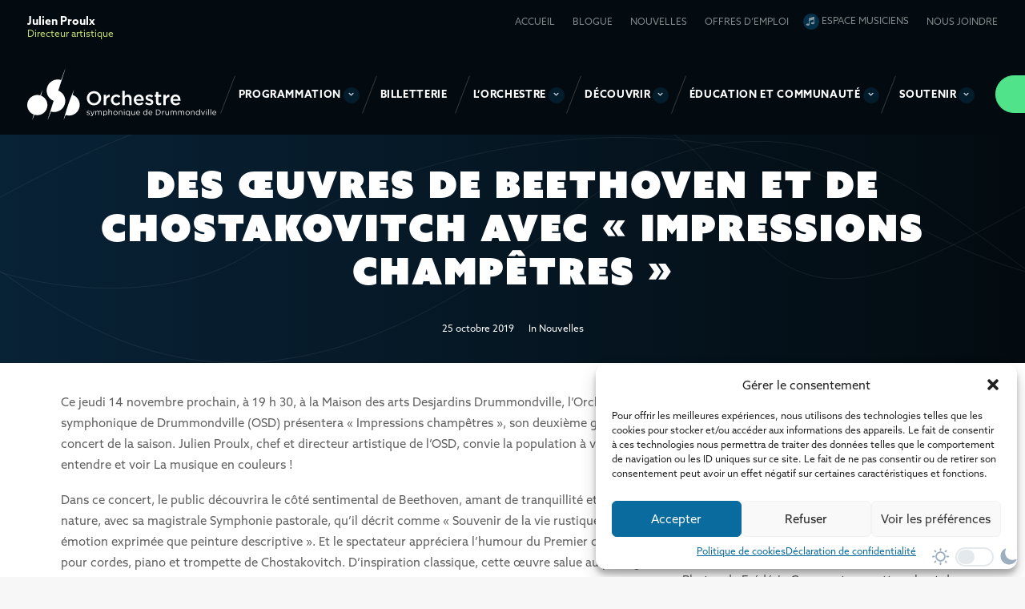

--- FILE ---
content_type: text/html; charset=UTF-8
request_url: https://www.osdrummondville.com/nouvelles/des-oeuvres-de-beethoven-et-de-chostakovitch-avec-impressions-champetres/
body_size: 92530
content:
<!DOCTYPE html>
<html class="no-touch" lang="fr-FR" xmlns="https://www.w3.org/1999/xhtml">
<head>
	
<!-- Google Tag Manager -->
<script>(function(w,d,s,l,i){w[l]=w[l]||[];w[l].push({'gtm.start':
new Date().getTime(),event:'gtm.js'});var f=d.getElementsByTagName(s)[0],
j=d.createElement(s),dl=l!='dataLayer'?'&l='+l:'';j.async=true;j.src=
'https://www.googletagmanager.com/gtm.js?id='+i+dl;f.parentNode.insertBefore(j,f);
})(window,document,'script','dataLayer','GTM-5TN3TQV');</script>
<!-- End Google Tag Manager -->
<meta name="facebook-domain-verification" content="14e9hbx2pml55rftf6rxci3dmi4uqp" />	
<meta http-equiv="Content-Type" content="text/html; charset=UTF-8">
<meta name="viewport" content="width=device-width, initial-scale=1">
<link rel="profile" href="https://gmpg.org/xfn/11">
<link rel="pingback" href="https://www.osdrummondville.com/xmlrpc.php">
<meta name='robots' content='index, follow, max-image-preview:large, max-snippet:-1, max-video-preview:-1' />
<link rel="alternate" hreflang="fr" href="https://www.osdrummondville.com/nouvelles/des-oeuvres-de-beethoven-et-de-chostakovitch-avec-impressions-champetres/" />
<link rel="alternate" hreflang="x-default" href="https://www.osdrummondville.com/nouvelles/des-oeuvres-de-beethoven-et-de-chostakovitch-avec-impressions-champetres/" />

	<!-- This site is optimized with the Yoast SEO plugin v25.5 - https://yoast.com/wordpress/plugins/seo/ -->
	<title>Des œuvres de Beethoven et de Chostakovitch avec « IMPRESSIONS CHAMPÊTRES » | Orchestre symphonique de Drummondville</title>
	<meta name="description" content="L’Orchestre symphonique de Drummondville est composé de 45 instrumentistes réguliers, auxquels se greffent des surnuméraires lors des concerts. Faites connaissance avec le cœur de l’OSD: ses musiciens et musiciennes!" />
	<link rel="canonical" href="https://www.osdrummondville.com/nouvelles/des-oeuvres-de-beethoven-et-de-chostakovitch-avec-impressions-champetres/" />
	<meta property="og:locale" content="fr_FR" />
	<meta property="og:type" content="article" />
	<meta property="og:title" content="Des œuvres de Beethoven et de Chostakovitch avec « IMPRESSIONS CHAMPÊTRES » | Orchestre symphonique de Drummondville" />
	<meta property="og:description" content="L’Orchestre symphonique de Drummondville est composé de 45 instrumentistes réguliers, auxquels se greffent des surnuméraires lors des concerts. Faites connaissance avec le cœur de l’OSD: ses musiciens et musiciennes!" />
	<meta property="og:url" content="https://www.osdrummondville.com/nouvelles/des-oeuvres-de-beethoven-et-de-chostakovitch-avec-impressions-champetres/" />
	<meta property="og:site_name" content="Orchestre symphonique de Drummondville" />
	<meta property="article:published_time" content="2019-10-25T17:30:57+00:00" />
	<meta property="article:modified_time" content="2022-05-13T17:33:11+00:00" />
	<meta property="og:image" content="https://www.osdrummondville.com/wp-content/uploads/2022/05/communique-impressions-champetres.jpg" />
	<meta property="og:image:width" content="800" />
	<meta property="og:image:height" content="422" />
	<meta property="og:image:type" content="image/jpeg" />
	<meta name="author" content="mmbroussin" />
	<meta name="twitter:card" content="summary_large_image" />
	<meta name="twitter:label1" content="Écrit par" />
	<meta name="twitter:data1" content="mmbroussin" />
	<meta name="twitter:label2" content="Durée de lecture estimée" />
	<meta name="twitter:data2" content="1 minute" />
	<script type="application/ld+json" class="yoast-schema-graph">{"@context":"https://schema.org","@graph":[{"@type":"Article","@id":"https://www.osdrummondville.com/nouvelles/des-oeuvres-de-beethoven-et-de-chostakovitch-avec-impressions-champetres/#article","isPartOf":{"@id":"https://www.osdrummondville.com/nouvelles/des-oeuvres-de-beethoven-et-de-chostakovitch-avec-impressions-champetres/"},"author":{"name":"mmbroussin","@id":"https://www.osdrummondville.com/#/schema/person/cd9412e4230085656f1f68b9243fbbad"},"headline":"Des œuvres de Beethoven et de Chostakovitch avec « IMPRESSIONS CHAMPÊTRES »","datePublished":"2019-10-25T17:30:57+00:00","dateModified":"2022-05-13T17:33:11+00:00","mainEntityOfPage":{"@id":"https://www.osdrummondville.com/nouvelles/des-oeuvres-de-beethoven-et-de-chostakovitch-avec-impressions-champetres/"},"wordCount":259,"publisher":{"@id":"https://www.osdrummondville.com/#organization"},"image":{"@id":"https://www.osdrummondville.com/nouvelles/des-oeuvres-de-beethoven-et-de-chostakovitch-avec-impressions-champetres/#primaryimage"},"thumbnailUrl":"https://www.osdrummondville.com/wp-content/uploads/2022/05/communique-impressions-champetres.jpg","articleSection":["Nouvelles"],"inLanguage":"fr-FR"},{"@type":"WebPage","@id":"https://www.osdrummondville.com/nouvelles/des-oeuvres-de-beethoven-et-de-chostakovitch-avec-impressions-champetres/","url":"https://www.osdrummondville.com/nouvelles/des-oeuvres-de-beethoven-et-de-chostakovitch-avec-impressions-champetres/","name":"Des œuvres de Beethoven et de Chostakovitch avec « IMPRESSIONS CHAMPÊTRES » | Orchestre symphonique de Drummondville","isPartOf":{"@id":"https://www.osdrummondville.com/#website"},"primaryImageOfPage":{"@id":"https://www.osdrummondville.com/nouvelles/des-oeuvres-de-beethoven-et-de-chostakovitch-avec-impressions-champetres/#primaryimage"},"image":{"@id":"https://www.osdrummondville.com/nouvelles/des-oeuvres-de-beethoven-et-de-chostakovitch-avec-impressions-champetres/#primaryimage"},"thumbnailUrl":"https://www.osdrummondville.com/wp-content/uploads/2022/05/communique-impressions-champetres.jpg","datePublished":"2019-10-25T17:30:57+00:00","dateModified":"2022-05-13T17:33:11+00:00","description":"L’Orchestre symphonique de Drummondville est composé de 45 instrumentistes réguliers, auxquels se greffent des surnuméraires lors des concerts. Faites connaissance avec le cœur de l’OSD: ses musiciens et musiciennes!","breadcrumb":{"@id":"https://www.osdrummondville.com/nouvelles/des-oeuvres-de-beethoven-et-de-chostakovitch-avec-impressions-champetres/#breadcrumb"},"inLanguage":"fr-FR","potentialAction":[{"@type":"ReadAction","target":["https://www.osdrummondville.com/nouvelles/des-oeuvres-de-beethoven-et-de-chostakovitch-avec-impressions-champetres/"]}]},{"@type":"ImageObject","inLanguage":"fr-FR","@id":"https://www.osdrummondville.com/nouvelles/des-oeuvres-de-beethoven-et-de-chostakovitch-avec-impressions-champetres/#primaryimage","url":"https://www.osdrummondville.com/wp-content/uploads/2022/05/communique-impressions-champetres.jpg","contentUrl":"https://www.osdrummondville.com/wp-content/uploads/2022/05/communique-impressions-champetres.jpg","width":800,"height":422},{"@type":"BreadcrumbList","@id":"https://www.osdrummondville.com/nouvelles/des-oeuvres-de-beethoven-et-de-chostakovitch-avec-impressions-champetres/#breadcrumb","itemListElement":[{"@type":"ListItem","position":1,"name":"Accueil","item":"https://www.osdrummondville.com/"},{"@type":"ListItem","position":2,"name":"Des œuvres de Beethoven et de Chostakovitch avec « IMPRESSIONS CHAMPÊTRES »"}]},{"@type":"WebSite","@id":"https://www.osdrummondville.com/#website","url":"https://www.osdrummondville.com/","name":"Orchestre symphonique de Drummondville","description":"Julien Proulx, Directeur artistique","publisher":{"@id":"https://www.osdrummondville.com/#organization"},"potentialAction":[{"@type":"SearchAction","target":{"@type":"EntryPoint","urlTemplate":"https://www.osdrummondville.com/?s={search_term_string}"},"query-input":{"@type":"PropertyValueSpecification","valueRequired":true,"valueName":"search_term_string"}}],"inLanguage":"fr-FR"},{"@type":"Organization","@id":"https://www.osdrummondville.com/#organization","name":"Orchestre symphonique de Drummondville","url":"https://www.osdrummondville.com/","logo":{"@type":"ImageObject","inLanguage":"fr-FR","@id":"https://www.osdrummondville.com/#/schema/logo/image/","url":"https://www.osdrummondville.com/wp-content/uploads/2022/04/osd-logo-horizontal-couleurs.png","contentUrl":"https://www.osdrummondville.com/wp-content/uploads/2022/04/osd-logo-horizontal-couleurs.png","width":609,"height":228,"caption":"Orchestre symphonique de Drummondville"},"image":{"@id":"https://www.osdrummondville.com/#/schema/logo/image/"}},{"@type":"Person","@id":"https://www.osdrummondville.com/#/schema/person/cd9412e4230085656f1f68b9243fbbad","name":"mmbroussin","image":{"@type":"ImageObject","inLanguage":"fr-FR","@id":"https://www.osdrummondville.com/#/schema/person/image/","url":"https://secure.gravatar.com/avatar/7ca535298e86a502e153a11656f77f747c9ed87e533f3bf17f738c730d1d5e53?s=96&d=mm&r=g","contentUrl":"https://secure.gravatar.com/avatar/7ca535298e86a502e153a11656f77f747c9ed87e533f3bf17f738c730d1d5e53?s=96&d=mm&r=g","caption":"mmbroussin"},"sameAs":["https://www.osdrummondville.com"]}]}</script>
	<!-- / Yoast SEO plugin. -->


<link rel='dns-prefetch' href='//www.osdrummondville.com' />
<link rel='dns-prefetch' href='//fonts.googleapis.com' />
<link rel="alternate" type="application/rss+xml" title="Orchestre symphonique de Drummondville &raquo; Flux" href="https://www.osdrummondville.com/feed/" />
<link rel="alternate" type="application/rss+xml" title="Orchestre symphonique de Drummondville &raquo; Flux des commentaires" href="https://www.osdrummondville.com/comments/feed/" />
<link rel="alternate" title="oEmbed (JSON)" type="application/json+oembed" href="https://www.osdrummondville.com/wp-json/oembed/1.0/embed?url=https%3A%2F%2Fwww.osdrummondville.com%2Fnouvelles%2Fdes-oeuvres-de-beethoven-et-de-chostakovitch-avec-impressions-champetres%2F" />
<link rel="alternate" title="oEmbed (XML)" type="text/xml+oembed" href="https://www.osdrummondville.com/wp-json/oembed/1.0/embed?url=https%3A%2F%2Fwww.osdrummondville.com%2Fnouvelles%2Fdes-oeuvres-de-beethoven-et-de-chostakovitch-avec-impressions-champetres%2F&#038;format=xml" />
<style id='wp-img-auto-sizes-contain-inline-css' type='text/css'>
img:is([sizes=auto i],[sizes^="auto," i]){contain-intrinsic-size:3000px 1500px}
/*# sourceURL=wp-img-auto-sizes-contain-inline-css */
</style>
<style id='classic-theme-styles-inline-css' type='text/css'>
/*! This file is auto-generated */
.wp-block-button__link{color:#fff;background-color:#32373c;border-radius:9999px;box-shadow:none;text-decoration:none;padding:calc(.667em + 2px) calc(1.333em + 2px);font-size:1.125em}.wp-block-file__button{background:#32373c;color:#fff;text-decoration:none}
/*# sourceURL=/wp-includes/css/classic-themes.min.css */
</style>
<link rel='stylesheet' id='uncodefont-google-css' href='//fonts.googleapis.com/css?family=Raleway%3A100%2C200%2C300%2Cregular%2C500%2C600%2C700%2C800%2C900%2C100italic%2C200italic%2C300italic%2Citalic%2C500italic%2C600italic%2C700italic%2C800italic%2C900italic&#038;subset=cyrillic%2Ccyrillic-ext%2Clatin%2Clatin-ext%2Cvietnamese&#038;ver=2.9.4.3' type='text/css' media='all' />
<link rel='stylesheet' id='wpos-slick-style-css' href='https://www.osdrummondville.com/wp-content/plugins/wp-logo-showcase-responsive-slider-pro/assets/css/slick.css?ver=1.4' type='text/css' media='all' />
<link rel='stylesheet' id='wpos-animate-style-css' href='https://www.osdrummondville.com/wp-content/plugins/wp-logo-showcase-responsive-slider-pro/assets/css/animate.min.css?ver=1.4' type='text/css' media='all' />
<link rel='stylesheet' id='wpls-pro-public-style-css' href='https://www.osdrummondville.com/wp-content/plugins/wp-logo-showcase-responsive-slider-pro/assets/css/wpls-pro-public.min.css?ver=1.4' type='text/css' media='all' />
<link rel='stylesheet' id='wp-night-mode-css' href='https://www.osdrummondville.com/wp-content/plugins/wp-night-mode/public/css/wp-night-mode-public.css?ver=1.0.0' type='text/css' media='all' />
<link rel='stylesheet' id='wpml-menu-item-0-css' href='https://www.osdrummondville.com/wp-content/plugins/sitepress-multilingual-cms/templates/language-switchers/menu-item/style.min.css?ver=1' type='text/css' media='all' />
<link rel='stylesheet' id='cmplz-general-css' href='https://www.osdrummondville.com/wp-content/plugins/complianz-gdpr-premium/assets/css/cookieblocker.min.css?ver=1753383345' type='text/css' media='all' />
<link rel='stylesheet' id='search-filter-plugin-styles-css' href='https://www.osdrummondville.com/wp-content/plugins/search-filter-pro/public/assets/css/search-filter.min.css?ver=2.5.19' type='text/css' media='all' />
<link rel='stylesheet' id='tablepress-default-css' href='https://www.osdrummondville.com/wp-content/plugins/tablepress/css/build/default.css?ver=3.1.3' type='text/css' media='all' />
<link rel='stylesheet' id='simcal-qtip-css' href='https://www.osdrummondville.com/wp-content/plugins/google-calendar-events/assets/generated/vendor/jquery.qtip.min.css?ver=3.5.5' type='text/css' media='all' />
<link rel='stylesheet' id='simcal-default-calendar-grid-css' href='https://www.osdrummondville.com/wp-content/plugins/google-calendar-events/assets/generated/default-calendar-grid.min.css?ver=3.5.5' type='text/css' media='all' />
<link rel='stylesheet' id='simcal-default-calendar-list-css' href='https://www.osdrummondville.com/wp-content/plugins/google-calendar-events/assets/generated/default-calendar-list.min.css?ver=3.5.5' type='text/css' media='all' />
<link rel='stylesheet' id='uncode-style-css' href='https://www.osdrummondville.com/wp-content/themes/uncode/library/css/style-core.css?ver=2.9.4.3' type='text/css' media='all' />
<style id='uncode-style-inline-css' type='text/css'>

@media (min-width: 960px) { .limit-width { max-width: 1200px; margin: auto;}}
.menu-primary ul.menu-smart > li > a, .menu-primary ul.menu-smart li.dropdown > a, .menu-primary ul.menu-smart li.mega-menu > a, .vmenu-container ul.menu-smart > li > a, .vmenu-container ul.menu-smart li.dropdown > a { text-transform: uppercase; }
body.menu-custom-padding .col-lg-0.logo-container, body.menu-custom-padding .col-lg-2.logo-container, body.menu-custom-padding .col-lg-12 .logo-container, body.menu-custom-padding .col-lg-4.logo-container { padding-top: 18px; padding-bottom: 18px; }
body.menu-custom-padding .col-lg-0.logo-container.shrinked, body.menu-custom-padding .col-lg-2.logo-container.shrinked, body.menu-custom-padding .col-lg-12 .logo-container.shrinked, body.menu-custom-padding .col-lg-4.logo-container.shrinked { padding-top: 9px; padding-bottom: 9px; }
@media (max-width: 959px) { body.menu-custom-padding .menu-container .logo-container { padding-top: 18px !important; padding-bottom: 18px !important; } }
#changer-back-color { transition: background-color 1000ms cubic-bezier(0.25, 1, 0.5, 1) !important; } #changer-back-color > div { transition: opacity 1000ms cubic-bezier(0.25, 1, 0.5, 1) !important; } body.bg-changer-init.disable-hover .main-wrapper .style-light,  body.bg-changer-init.disable-hover .main-wrapper .style-light h1,  body.bg-changer-init.disable-hover .main-wrapper .style-light h2, body.bg-changer-init.disable-hover .main-wrapper .style-light h3, body.bg-changer-init.disable-hover .main-wrapper .style-light h4, body.bg-changer-init.disable-hover .main-wrapper .style-light h5, body.bg-changer-init.disable-hover .main-wrapper .style-light h6, body.bg-changer-init.disable-hover .main-wrapper .style-light a, body.bg-changer-init.disable-hover .main-wrapper .style-dark, body.bg-changer-init.disable-hover .main-wrapper .style-dark h1, body.bg-changer-init.disable-hover .main-wrapper .style-dark h2, body.bg-changer-init.disable-hover .main-wrapper .style-dark h3, body.bg-changer-init.disable-hover .main-wrapper .style-dark h4, body.bg-changer-init.disable-hover .main-wrapper .style-dark h5, body.bg-changer-init.disable-hover .main-wrapper .style-dark h6, body.bg-changer-init.disable-hover .main-wrapper .style-dark a { transition: color 1000ms cubic-bezier(0.25, 1, 0.5, 1) !important; }
/*# sourceURL=uncode-style-inline-css */
</style>
<link rel='stylesheet' id='lenis-scroll-style-css' href='https://www.osdrummondville.com/wp-content/themes/uncode/library/css/style-lenis.css?ver=all' type='text/css' media='all' />
<link rel='stylesheet' id='uncode-style-share-css' href='https://www.osdrummondville.com/wp-content/themes/uncode/library/css/style-share.css?ver=all' type='text/css' media='all' />
<link rel='stylesheet' id='uncode-style-widgets-css' href='https://www.osdrummondville.com/wp-content/themes/uncode/library/css/style-widgets.css?ver=all' type='text/css' media='all' />
<link rel='stylesheet' id='uncode-style-iconbox-css' href='https://www.osdrummondville.com/wp-content/themes/uncode/library/css/style-iconbox.css?ver=all' type='text/css' media='all' />
<link rel='stylesheet' id='uncode-style-single-media-css' href='https://www.osdrummondville.com/wp-content/themes/uncode/library/css/style-single-media.css?ver=all' type='text/css' media='all' />
<link rel='stylesheet' id='uncode-style-star-rating-css' href='https://www.osdrummondville.com/wp-content/themes/uncode/library/css/style-star-rating.css?ver=all' type='text/css' media='all' />
<link rel='stylesheet' id='uncode-style-utils-css' href='https://www.osdrummondville.com/wp-content/themes/uncode/library/css/style-utils.css?ver=all' type='text/css' media='all' />
<link rel='stylesheet' id='uncode-icons-css' href='https://www.osdrummondville.com/wp-content/themes/uncode/library/css/uncode-icons.css?ver=2.9.4.3' type='text/css' media='all' />
<link rel='stylesheet' id='uncode-custom-style-css' href='https://www.osdrummondville.com/wp-content/themes/uncode/library/css/style-custom.css?ver=2.9.4.3' type='text/css' media='all' />
<link rel='stylesheet' id='child-style-css' href='https://www.osdrummondville.com/wp-content/themes/uncode-child/style.css' type='text/css' media='all' />
<script type="text/javascript" id="wpml-cookie-js-extra">
/* <![CDATA[ */
var wpml_cookies = {"wp-wpml_current_language":{"value":"fr","expires":1,"path":"/"}};
var wpml_cookies = {"wp-wpml_current_language":{"value":"fr","expires":1,"path":"/"}};
//# sourceURL=wpml-cookie-js-extra
/* ]]> */
</script>
<script type="text/javascript" src="https://www.osdrummondville.com/wp-content/plugins/sitepress-multilingual-cms/res/js/cookies/language-cookie.js?ver=476000" id="wpml-cookie-js" defer="defer" data-wp-strategy="defer"></script>
<script type="text/javascript" src="https://www.osdrummondville.com/wp-includes/js/jquery/jquery.min.js?ver=3.7.1" id="jquery-core-js"></script>
<script type="text/javascript" src="https://www.osdrummondville.com/wp-includes/js/jquery/jquery-migrate.min.js?ver=3.4.1" id="jquery-migrate-js"></script>
<script type="text/javascript" src="https://www.osdrummondville.com/wp-content/embleme-toolbox/js/frontend.js?ver=1690998361" id="etb-frontend-js-js"></script>
<script type="text/javascript" src="https://www.osdrummondville.com/wp-content/embleme-toolbox/js/both.js?ver=1690998307" id="etb-dual-js-js"></script>
<script type="text/javascript" id="wp-night-mode-js-extra">
/* <![CDATA[ */
var wpnmObject = {"button_html":"\u003Cdiv class=\"wpnm-button style-5\"\u003E\n                            \u003Cdiv class=\"wpnm-button-sun\"\u003E\n                                \u003Csvg xmlns=\"https://www.w3.org/2000/svg\" xmlns:xlink=\"https://www.w3.org/1999/xlink\" version=\"1.1\" id=\"dayIcon\" x=\"0px\" y=\"0px\" viewBox=\"0 0 35 35\" style=\"enable-background:new 0 0 35 35;\" xml:space=\"preserve\"\u003E\n                                    \u003Cg id=\"Sun\"\u003E\n                                        \u003Cg\u003E\n                                            \u003Cpath style=\"fill-rule:evenodd;clip-rule:evenodd;\" d=\"M6,17.5C6,16.672,5.328,16,4.5,16h-3C0.672,16,0,16.672,0,17.5    S0.672,19,1.5,19h3C5.328,19,6,18.328,6,17.5z M7.5,26c-0.414,0-0.789,0.168-1.061,0.439l-2,2C4.168,28.711,4,29.086,4,29.5    C4,30.328,4.671,31,5.5,31c0.414,0,0.789-0.168,1.06-0.44l2-2C8.832,28.289,9,27.914,9,27.5C9,26.672,8.329,26,7.5,26z M17.5,6    C18.329,6,19,5.328,19,4.5v-3C19,0.672,18.329,0,17.5,0S16,0.672,16,1.5v3C16,5.328,16.671,6,17.5,6z M27.5,9    c0.414,0,0.789-0.168,1.06-0.439l2-2C30.832,6.289,31,5.914,31,5.5C31,4.672,30.329,4,29.5,4c-0.414,0-0.789,0.168-1.061,0.44    l-2,2C26.168,6.711,26,7.086,26,7.5C26,8.328,26.671,9,27.5,9z M6.439,8.561C6.711,8.832,7.086,9,7.5,9C8.328,9,9,8.328,9,7.5    c0-0.414-0.168-0.789-0.439-1.061l-2-2C6.289,4.168,5.914,4,5.5,4C4.672,4,4,4.672,4,5.5c0,0.414,0.168,0.789,0.439,1.06    L6.439,8.561z M33.5,16h-3c-0.828,0-1.5,0.672-1.5,1.5s0.672,1.5,1.5,1.5h3c0.828,0,1.5-0.672,1.5-1.5S34.328,16,33.5,16z     M28.561,26.439C28.289,26.168,27.914,26,27.5,26c-0.828,0-1.5,0.672-1.5,1.5c0,0.414,0.168,0.789,0.439,1.06l2,2    C28.711,30.832,29.086,31,29.5,31c0.828,0,1.5-0.672,1.5-1.5c0-0.414-0.168-0.789-0.439-1.061L28.561,26.439z M17.5,29    c-0.829,0-1.5,0.672-1.5,1.5v3c0,0.828,0.671,1.5,1.5,1.5s1.5-0.672,1.5-1.5v-3C19,29.672,18.329,29,17.5,29z M17.5,7    C11.71,7,7,11.71,7,17.5S11.71,28,17.5,28S28,23.29,28,17.5S23.29,7,17.5,7z M17.5,25c-4.136,0-7.5-3.364-7.5-7.5    c0-4.136,3.364-7.5,7.5-7.5c4.136,0,7.5,3.364,7.5,7.5C25,21.636,21.636,25,17.5,25z\"\u003E\u003C/path\u003E\n                                        \u003C/g\u003E\n                                    \u003C/g\u003E\n                                \u003C/svg\u003E\n                            \u003C/div\u003E\n                            \u003Cdiv class=\"wpnm-button-toggle\"\u003E\u003C/div\u003E\n                            \u003Cdiv class=\"wpnm-button-moon\"\u003E\n                                \u003Csvg xmlns=\"https://www.w3.org/2000/svg\" xmlns:xlink=\"https://www.w3.org/1999/xlink\" version=\"1.1\" id=\"nightIcon\" x=\"0px\" y=\"0px\" viewBox=\"0 0 100 100\" enable-background=\"new 0 0 100 100\" xml:space=\"preserve\"\u003E\n                                \u003Cpath d=\"M96.76,66.458c-0.853-0.852-2.15-1.064-3.23-0.534c-6.063,2.991-12.858,4.571-19.655,4.571  C62.022,70.495,50.88,65.88,42.5,57.5C29.043,44.043,25.658,23.536,34.076,6.47c0.532-1.08,0.318-2.379-0.534-3.23  c-0.851-0.852-2.15-1.064-3.23-0.534c-4.918,2.427-9.375,5.619-13.246,9.491c-9.447,9.447-14.65,22.008-14.65,35.369  c0,13.36,5.203,25.921,14.65,35.368s22.008,14.65,35.368,14.65c13.361,0,25.921-5.203,35.369-14.65  c3.872-3.871,7.064-8.328,9.491-13.246C97.826,68.608,97.611,67.309,96.76,66.458z\"\u003E\u003C/path\u003E\n                                \u003C/svg\u003E\n                            \u003C/div\u003E\n                        \u003C/div\u003E","default":"","server_time":"1768937592","turn_on_time":"","turn_off_time":""};
//# sourceURL=wp-night-mode-js-extra
/* ]]> */
</script>
<script type="text/javascript" src="https://www.osdrummondville.com/wp-content/plugins/wp-night-mode/public/js/wp-night-mode-public.js?ver=1.0.0" id="wp-night-mode-js"></script>
<script type="text/javascript" id="search-filter-plugin-build-js-extra">
/* <![CDATA[ */
var SF_LDATA = {"ajax_url":"https://www.osdrummondville.com/wp-admin/admin-ajax.php","home_url":"https://www.osdrummondville.com/","extensions":[]};
//# sourceURL=search-filter-plugin-build-js-extra
/* ]]> */
</script>
<script type="text/javascript" src="https://www.osdrummondville.com/wp-content/plugins/search-filter-pro/public/assets/js/search-filter-build.min.js?ver=2.5.19" id="search-filter-plugin-build-js"></script>
<script type="text/javascript" src="https://www.osdrummondville.com/wp-content/plugins/search-filter-pro/public/assets/js/chosen.jquery.min.js?ver=2.5.19" id="search-filter-plugin-chosen-js"></script>
<script type="text/javascript" id="uncode-init-js-extra">
/* <![CDATA[ */
var SiteParameters = {"days":"jours","hours":"heures","minutes":"minutes","seconds":"secondes","constant_scroll":"on","scroll_speed":"2","parallax_factor":"0.25","loading":"Chargement...","slide_name":"slide","slide_footer":"footer","ajax_url":"https://www.osdrummondville.com/wp-admin/admin-ajax.php","nonce_adaptive_images":"a732fe9509","nonce_srcset_async":"b94ee1e0ab","enable_debug":"","block_mobile_videos":"","is_frontend_editor":"","main_width":["1200","px"],"mobile_parallax_allowed":"","listen_for_screen_update":"1","wireframes_plugin_active":"1","sticky_elements":"off","resize_quality":"90","register_metadata":"","bg_changer_time":"1000","update_wc_fragments":"1","optimize_shortpixel_image":"","menu_mobile_offcanvas_gap":"45","custom_cursor_selector":"[href], .trigger-overlay, .owl-next, .owl-prev, .owl-dot, input[type=\"submit\"], input[type=\"checkbox\"], button[type=\"submit\"], a[class^=\"ilightbox\"], .ilightbox-thumbnail, .ilightbox-prev, .ilightbox-next, .overlay-close, .unmodal-close, .qty-inset \u003E span, .share-button li, .uncode-post-titles .tmb.tmb-click-area, .btn-link, .tmb-click-row .t-inside, .lg-outer button, .lg-thumb img, a[data-lbox], .uncode-close-offcanvas-overlay, .uncode-nav-next, .uncode-nav-prev, .uncode-nav-index","mobile_parallax_animation":"","lbox_enhanced":"1","native_media_player":"","vimeoPlayerParams":"?autoplay=0","ajax_filter_key_search":"key","ajax_filter_key_unfilter":"unfilter","index_pagination_disable_scroll":"","index_pagination_scroll_to":"","uncode_wc_popup_cart_qty":"","disable_hover_hack":"","uncode_nocookie":"","menuHideOnClick":"1","smoothScroll":"off","smoothScrollDisableHover":"","smoothScrollQuery":"960","uncode_force_onepage_dots":"","uncode_smooth_scroll_safe":"","uncode_lb_add_galleries":", .gallery","uncode_lb_add_items":", .gallery .gallery-item a","uncode_prev_label":"Previous","uncode_next_label":"Suivant","uncode_slide_label":"Slide","uncode_share_label":"Share on %","uncode_has_ligatures":"","uncode_is_accessible":"","uncode_carousel_itemSelector":"*:not(.hidden)","uncode_limit_width":"1200px"};
//# sourceURL=uncode-init-js-extra
/* ]]> */
</script>
<script type="text/javascript" src="https://www.osdrummondville.com/wp-content/themes/uncode/library/js/init.min.js?ver=2.9.4.3" id="uncode-init-js"></script>
<script></script><link rel="https://api.w.org/" href="https://www.osdrummondville.com/wp-json/" /><link rel="alternate" title="JSON" type="application/json" href="https://www.osdrummondville.com/wp-json/wp/v2/posts/1134" /><link rel="EditURI" type="application/rsd+xml" title="RSD" href="https://www.osdrummondville.com/xmlrpc.php?rsd" />
<meta name="generator" content="WordPress 6.9" />
<link rel='shortlink' href='https://www.osdrummondville.com/?p=1134' />
<meta name="generator" content="WPML ver:4.7.6 stt:1,4;" />
        <script>
            var etb_homeUrl = "https://www.osdrummondville.com";
        </script>
			<style type="text/css">
				 
				.wpnm-button.style-1,
				.wpnm-button.style-2,
				.wpnm-button.style-3,
				.wpnm-button.style-4,
				.wpnm-button.style-5 {
					font-size: 12px;
				}
			
			.wp-night-mode-slider {
				background-color: ;
			}

			.wp-night-mode-button.active .wp-night-mode-slider {
				background-color: ;
			}

			body.wp-night-mode-on * {
				background: #0a0a0a;
			}

			body.wp-night-mode-on .customize-partial-edit-shortcut button,
			body.wp-night-mode-on .customize-partial-edit-shortcut button svg,
			body.wp-night-mode-on #adminbarsearch,
			body.wp-night-mode-on span.display-name,
			body.wp-night-mode-on span.ab-icon,
			body.wp-night-mode-on span.ab-label {
			    background: transparent;
			}

			body.wp-night-mode-on * {
				color: #d1d1d1;
			}

			body.wp-night-mode-on a {
				color: #77aa42;
			}

			body.wp-night-mode-on a:hover,
			body.wp-night-mode-on a:visited,
			body.wp-night-mode-on a:active {
				color: #096b9e;
			}
		}				@media (prefers-color-scheme: dark) {
					 
				.wpnm-button.style-1,
				.wpnm-button.style-2,
				.wpnm-button.style-3,
				.wpnm-button.style-4,
				.wpnm-button.style-5 {
					font-size: 12px;
				}
			
			.wp-night-mode-slider {
				background-color: ;
			}

			.wp-night-mode-button.active .wp-night-mode-slider {
				background-color: ;
			}

			body.wp-night-mode-on * {
				background: #0a0a0a;
			}

			body.wp-night-mode-on .customize-partial-edit-shortcut button,
			body.wp-night-mode-on .customize-partial-edit-shortcut button svg,
			body.wp-night-mode-on #adminbarsearch,
			body.wp-night-mode-on span.display-name,
			body.wp-night-mode-on span.ab-icon,
			body.wp-night-mode-on span.ab-label {
			    background: transparent;
			}

			body.wp-night-mode-on * {
				color: #d1d1d1;
			}

			body.wp-night-mode-on a {
				color: #77aa42;
			}

			body.wp-night-mode-on a:hover,
			body.wp-night-mode-on a:visited,
			body.wp-night-mode-on a:active {
				color: #096b9e;
			}
		}				}
			</style>
					<style>.cmplz-hidden {
					display: none !important;
				}</style><style type="text/css">.broken_link, a.broken_link {
	text-decoration: line-through;
}</style><link rel="icon" href="https://www.osdrummondville.com/wp-content/uploads/2022/04/animate-logo.svg" sizes="32x32" />
<link rel="icon" href="https://www.osdrummondville.com/wp-content/uploads/2022/04/animate-logo.svg" sizes="192x192" />
<link rel="apple-touch-icon" href="https://www.osdrummondville.com/wp-content/uploads/2022/04/animate-logo.svg" />
<meta name="msapplication-TileImage" content="https://www.osdrummondville.com/wp-content/uploads/2022/04/animate-logo.svg" />
<noscript><style> .wpb_animate_when_almost_visible { opacity: 1; }</style></noscript><style id='global-styles-inline-css' type='text/css'>
:root{--wp--preset--aspect-ratio--square: 1;--wp--preset--aspect-ratio--4-3: 4/3;--wp--preset--aspect-ratio--3-4: 3/4;--wp--preset--aspect-ratio--3-2: 3/2;--wp--preset--aspect-ratio--2-3: 2/3;--wp--preset--aspect-ratio--16-9: 16/9;--wp--preset--aspect-ratio--9-16: 9/16;--wp--preset--color--black: #000000;--wp--preset--color--cyan-bluish-gray: #abb8c3;--wp--preset--color--white: #ffffff;--wp--preset--color--pale-pink: #f78da7;--wp--preset--color--vivid-red: #cf2e2e;--wp--preset--color--luminous-vivid-orange: #ff6900;--wp--preset--color--luminous-vivid-amber: #fcb900;--wp--preset--color--light-green-cyan: #7bdcb5;--wp--preset--color--vivid-green-cyan: #00d084;--wp--preset--color--pale-cyan-blue: #8ed1fc;--wp--preset--color--vivid-cyan-blue: #0693e3;--wp--preset--color--vivid-purple: #9b51e0;--wp--preset--gradient--vivid-cyan-blue-to-vivid-purple: linear-gradient(135deg,rgb(6,147,227) 0%,rgb(155,81,224) 100%);--wp--preset--gradient--light-green-cyan-to-vivid-green-cyan: linear-gradient(135deg,rgb(122,220,180) 0%,rgb(0,208,130) 100%);--wp--preset--gradient--luminous-vivid-amber-to-luminous-vivid-orange: linear-gradient(135deg,rgb(252,185,0) 0%,rgb(255,105,0) 100%);--wp--preset--gradient--luminous-vivid-orange-to-vivid-red: linear-gradient(135deg,rgb(255,105,0) 0%,rgb(207,46,46) 100%);--wp--preset--gradient--very-light-gray-to-cyan-bluish-gray: linear-gradient(135deg,rgb(238,238,238) 0%,rgb(169,184,195) 100%);--wp--preset--gradient--cool-to-warm-spectrum: linear-gradient(135deg,rgb(74,234,220) 0%,rgb(151,120,209) 20%,rgb(207,42,186) 40%,rgb(238,44,130) 60%,rgb(251,105,98) 80%,rgb(254,248,76) 100%);--wp--preset--gradient--blush-light-purple: linear-gradient(135deg,rgb(255,206,236) 0%,rgb(152,150,240) 100%);--wp--preset--gradient--blush-bordeaux: linear-gradient(135deg,rgb(254,205,165) 0%,rgb(254,45,45) 50%,rgb(107,0,62) 100%);--wp--preset--gradient--luminous-dusk: linear-gradient(135deg,rgb(255,203,112) 0%,rgb(199,81,192) 50%,rgb(65,88,208) 100%);--wp--preset--gradient--pale-ocean: linear-gradient(135deg,rgb(255,245,203) 0%,rgb(182,227,212) 50%,rgb(51,167,181) 100%);--wp--preset--gradient--electric-grass: linear-gradient(135deg,rgb(202,248,128) 0%,rgb(113,206,126) 100%);--wp--preset--gradient--midnight: linear-gradient(135deg,rgb(2,3,129) 0%,rgb(40,116,252) 100%);--wp--preset--font-size--small: 13px;--wp--preset--font-size--medium: 20px;--wp--preset--font-size--large: 36px;--wp--preset--font-size--x-large: 42px;--wp--preset--spacing--20: 0.44rem;--wp--preset--spacing--30: 0.67rem;--wp--preset--spacing--40: 1rem;--wp--preset--spacing--50: 1.5rem;--wp--preset--spacing--60: 2.25rem;--wp--preset--spacing--70: 3.38rem;--wp--preset--spacing--80: 5.06rem;--wp--preset--shadow--natural: 6px 6px 9px rgba(0, 0, 0, 0.2);--wp--preset--shadow--deep: 12px 12px 50px rgba(0, 0, 0, 0.4);--wp--preset--shadow--sharp: 6px 6px 0px rgba(0, 0, 0, 0.2);--wp--preset--shadow--outlined: 6px 6px 0px -3px rgb(255, 255, 255), 6px 6px rgb(0, 0, 0);--wp--preset--shadow--crisp: 6px 6px 0px rgb(0, 0, 0);}:where(.is-layout-flex){gap: 0.5em;}:where(.is-layout-grid){gap: 0.5em;}body .is-layout-flex{display: flex;}.is-layout-flex{flex-wrap: wrap;align-items: center;}.is-layout-flex > :is(*, div){margin: 0;}body .is-layout-grid{display: grid;}.is-layout-grid > :is(*, div){margin: 0;}:where(.wp-block-columns.is-layout-flex){gap: 2em;}:where(.wp-block-columns.is-layout-grid){gap: 2em;}:where(.wp-block-post-template.is-layout-flex){gap: 1.25em;}:where(.wp-block-post-template.is-layout-grid){gap: 1.25em;}.has-black-color{color: var(--wp--preset--color--black) !important;}.has-cyan-bluish-gray-color{color: var(--wp--preset--color--cyan-bluish-gray) !important;}.has-white-color{color: var(--wp--preset--color--white) !important;}.has-pale-pink-color{color: var(--wp--preset--color--pale-pink) !important;}.has-vivid-red-color{color: var(--wp--preset--color--vivid-red) !important;}.has-luminous-vivid-orange-color{color: var(--wp--preset--color--luminous-vivid-orange) !important;}.has-luminous-vivid-amber-color{color: var(--wp--preset--color--luminous-vivid-amber) !important;}.has-light-green-cyan-color{color: var(--wp--preset--color--light-green-cyan) !important;}.has-vivid-green-cyan-color{color: var(--wp--preset--color--vivid-green-cyan) !important;}.has-pale-cyan-blue-color{color: var(--wp--preset--color--pale-cyan-blue) !important;}.has-vivid-cyan-blue-color{color: var(--wp--preset--color--vivid-cyan-blue) !important;}.has-vivid-purple-color{color: var(--wp--preset--color--vivid-purple) !important;}.has-black-background-color{background-color: var(--wp--preset--color--black) !important;}.has-cyan-bluish-gray-background-color{background-color: var(--wp--preset--color--cyan-bluish-gray) !important;}.has-white-background-color{background-color: var(--wp--preset--color--white) !important;}.has-pale-pink-background-color{background-color: var(--wp--preset--color--pale-pink) !important;}.has-vivid-red-background-color{background-color: var(--wp--preset--color--vivid-red) !important;}.has-luminous-vivid-orange-background-color{background-color: var(--wp--preset--color--luminous-vivid-orange) !important;}.has-luminous-vivid-amber-background-color{background-color: var(--wp--preset--color--luminous-vivid-amber) !important;}.has-light-green-cyan-background-color{background-color: var(--wp--preset--color--light-green-cyan) !important;}.has-vivid-green-cyan-background-color{background-color: var(--wp--preset--color--vivid-green-cyan) !important;}.has-pale-cyan-blue-background-color{background-color: var(--wp--preset--color--pale-cyan-blue) !important;}.has-vivid-cyan-blue-background-color{background-color: var(--wp--preset--color--vivid-cyan-blue) !important;}.has-vivid-purple-background-color{background-color: var(--wp--preset--color--vivid-purple) !important;}.has-black-border-color{border-color: var(--wp--preset--color--black) !important;}.has-cyan-bluish-gray-border-color{border-color: var(--wp--preset--color--cyan-bluish-gray) !important;}.has-white-border-color{border-color: var(--wp--preset--color--white) !important;}.has-pale-pink-border-color{border-color: var(--wp--preset--color--pale-pink) !important;}.has-vivid-red-border-color{border-color: var(--wp--preset--color--vivid-red) !important;}.has-luminous-vivid-orange-border-color{border-color: var(--wp--preset--color--luminous-vivid-orange) !important;}.has-luminous-vivid-amber-border-color{border-color: var(--wp--preset--color--luminous-vivid-amber) !important;}.has-light-green-cyan-border-color{border-color: var(--wp--preset--color--light-green-cyan) !important;}.has-vivid-green-cyan-border-color{border-color: var(--wp--preset--color--vivid-green-cyan) !important;}.has-pale-cyan-blue-border-color{border-color: var(--wp--preset--color--pale-cyan-blue) !important;}.has-vivid-cyan-blue-border-color{border-color: var(--wp--preset--color--vivid-cyan-blue) !important;}.has-vivid-purple-border-color{border-color: var(--wp--preset--color--vivid-purple) !important;}.has-vivid-cyan-blue-to-vivid-purple-gradient-background{background: var(--wp--preset--gradient--vivid-cyan-blue-to-vivid-purple) !important;}.has-light-green-cyan-to-vivid-green-cyan-gradient-background{background: var(--wp--preset--gradient--light-green-cyan-to-vivid-green-cyan) !important;}.has-luminous-vivid-amber-to-luminous-vivid-orange-gradient-background{background: var(--wp--preset--gradient--luminous-vivid-amber-to-luminous-vivid-orange) !important;}.has-luminous-vivid-orange-to-vivid-red-gradient-background{background: var(--wp--preset--gradient--luminous-vivid-orange-to-vivid-red) !important;}.has-very-light-gray-to-cyan-bluish-gray-gradient-background{background: var(--wp--preset--gradient--very-light-gray-to-cyan-bluish-gray) !important;}.has-cool-to-warm-spectrum-gradient-background{background: var(--wp--preset--gradient--cool-to-warm-spectrum) !important;}.has-blush-light-purple-gradient-background{background: var(--wp--preset--gradient--blush-light-purple) !important;}.has-blush-bordeaux-gradient-background{background: var(--wp--preset--gradient--blush-bordeaux) !important;}.has-luminous-dusk-gradient-background{background: var(--wp--preset--gradient--luminous-dusk) !important;}.has-pale-ocean-gradient-background{background: var(--wp--preset--gradient--pale-ocean) !important;}.has-electric-grass-gradient-background{background: var(--wp--preset--gradient--electric-grass) !important;}.has-midnight-gradient-background{background: var(--wp--preset--gradient--midnight) !important;}.has-small-font-size{font-size: var(--wp--preset--font-size--small) !important;}.has-medium-font-size{font-size: var(--wp--preset--font-size--medium) !important;}.has-large-font-size{font-size: var(--wp--preset--font-size--large) !important;}.has-x-large-font-size{font-size: var(--wp--preset--font-size--x-large) !important;}
/*# sourceURL=global-styles-inline-css */
</style>
<link rel='stylesheet' id='etb-frontend-scss-css' href='https://www.osdrummondville.com/wp-content/embleme-toolbox/scss/frontend-compiled.css?ver=1690998307' type='text/css' media='all' />
<link rel='stylesheet' id='etb-dual-scss-css' href='https://www.osdrummondville.com/wp-content/embleme-toolbox/scss/both-compiled.css?ver=1690998307' type='text/css' media='all' />
<link rel='stylesheet' id='etb-frontend-css-css' href='https://www.osdrummondville.com/wp-content/embleme-toolbox/css/frontend.css?ver=1760448376' type='text/css' media='all' />
<link rel='stylesheet' id='etb-dual-css-css' href='https://www.osdrummondville.com/wp-content/embleme-toolbox/css/both.css?ver=1690998307' type='text/css' media='all' />
</head>
<body data-cmplz=1 class="wp-singular post-template-default single single-post postid-1134 single-format-standard wp-theme-uncode wp-child-theme-uncode-child  style-color-lxmt-bg etb-admin-page group-blog hormenu-position-left megamenu-full-submenu hmenu hmenu-position-right header-full-width main-center-align menu-custom-padding menu-sticky-mobile menu-mobile-default mobile-parallax-not-allowed ilb-no-bounce qw-body-scroll-disabled no-qty-fx wpb-js-composer js-comp-ver-8.5 vc_responsive" data-border="0">
	
<!-- Google Tag Manager (noscript) -->
<noscript><iframe src="https://www.googletagmanager.com/ns.html?id=GTM-5TN3TQV"
height="0" width="0" style="display:none;visibility:hidden"></iframe></noscript>
<!-- End Google Tag Manager (noscript) -->

		<div id="vh_layout_help"></div>
		<div id="uncode-custom-cursor" class="accent-style link-only" data-cursor="" data-skin="light"><span></span><span class="title-tooltip"><span></span></span><span></span></div>
		<div id="uncode-custom-cursor-pilot" class="accent-style link-only" data-cursor="" data-skin="light"><span></span><span></span></div>
		<script type="text/javascript">UNCODE.initCursor();</script>

<div class="body-borders" data-border="0"><div class="top-border body-border-shadow"></div><div class="right-border body-border-shadow"></div><div class="bottom-border body-border-shadow"></div><div class="left-border body-border-shadow"></div><div class="top-border style-light-bg"></div><div class="right-border style-light-bg"></div><div class="bottom-border style-light-bg"></div><div class="left-border style-light-bg"></div></div>	<div class="box-wrapper">
		<div class="box-container">
		<script type="text/javascript" id="initBox">UNCODE.initBox();</script>
		<div class="menu-wrapper menu-shrink menu-sticky menu-sticky-mobile">
													<div class="top-menu navbar menu-secondary menu-dark submenu-dark style-color-114343-bg top-menu-padding mobile-hidden tablet-hidden single-h-padding">
																		<div class="row-menu">
																			<div class="row-menu-inner"><div class="col-lg-0 middle">
																					<div class="menu-bloginfo">
																						<div class="menu-bloginfo-inner style-dark">
																							<div class="vc_custom_heading_wrap ">
<div class="heading-text el-text">
<p class="h6">Julien Proulx</p>
</div>
</div>
<p class="text-color-656928-color" style="margin-top: 0;">Directeur artistique</p>
																						</div>
																					</div>
																				</div>
																				<div class="col-lg-12 menu-horizontal">
																					<div class="navbar-topmenu navbar-nav-last"><ul id="menu-top-menu" class="menu-smart menu-mini sm" role="menu"><li role="menuitem"  id="menu-item-142" class="menu-item menu-item-type-post_type menu-item-object-page menu-item-home menu-item-142 menu-item-link"><a href="https://www.osdrummondville.com/">Accueil<i class="fa fa-angle-right fa-dropdown"></i></a></li>
<li role="menuitem"  id="menu-item-140" class="menu-item menu-item-type-post_type menu-item-object-page menu-item-140 menu-item-link"><a href="https://www.osdrummondville.com/blogue/">Blogue<i class="fa fa-angle-right fa-dropdown"></i></a></li>
<li role="menuitem"  id="menu-item-145" class="menu-item menu-item-type-post_type menu-item-object-page menu-item-145 menu-item-link"><a href="https://www.osdrummondville.com/nouvelles/">Nouvelles<i class="fa fa-angle-right fa-dropdown"></i></a></li>
<li role="menuitem"  id="menu-item-139" class="menu-item menu-item-type-post_type menu-item-object-page menu-item-139 menu-item-link"><a href="https://www.osdrummondville.com/offres-demploi/">Offres d’emploi<i class="fa fa-angle-right fa-dropdown"></i></a></li>
<li role="menuitem"  id="menu-item-141" class="menu-item menu-item-type-post_type menu-item-object-page menu-item-141 menu-item-link"><a href="https://www.osdrummondville.com/espace-musiciens/"><i class="menu-icon fa fa-music"></i>Espace musiciens<i class="fa fa-angle-right fa-dropdown"></i></a></li>
<li role="menuitem"  id="menu-item-451" class="menu-item menu-item-type-post_type menu-item-object-page menu-item-451 menu-item-link"><a href="https://www.osdrummondville.com/nous-joindre/">Nous joindre<i class="fa fa-angle-right fa-dropdown"></i></a></li>
</ul></div>
																				</div></div>
																		</div>
																	</div>
													<header id="masthead" class="navbar menu-primary menu-dark submenu-light menu-transparent menu-add-padding style-dark-original single-h-padding menu-absolute menu-animated menu-with-logo">
														<div class="menu-container menu-hide style-color-114343-bg menu-no-borders" role="navigation">
															<div class="row-menu">
																<div class="row-menu-inner">
																	<div id="logo-container-mobile" class="col-lg-0 logo-container middle">
																		<div id="main-logo" class="navbar-header style-dark">
																			<a href="https://www.osdrummondville.com/" class="navbar-brand" data-padding-shrink ="9" data-minheight="50" aria-label="Orchestre symphonique de Drummondville"><div class="logo-image main-logo  logo-light" data-maxheight="65" style="height: 65px;display:none;"><img decoding="async" src="https://www.osdrummondville.com/wp-content/uploads/2022/09/logo-osd-dark.svg" alt="logo" width="1" height="1" class="img-responsive" /></div><div class="logo-image main-logo  logo-dark" data-maxheight="65" style="height: 65px;"><img decoding="async" src="https://www.osdrummondville.com/wp-content/uploads/2022/09/logo-osd-light.svg" alt="logo" width="1" height="1" class="img-responsive" /></div></a>
																		</div>
																		<div class="mmb-container"><div class="mobile-additional-icons"></div><div class="mobile-menu-button mobile-menu-button-dark lines-button" aria-label="Toggle menu" role="button" tabindex="0"><span class="lines"><span></span></span></div></div>
																	</div>
																	<div class="col-lg-12 main-menu-container middle">
																		<div class="menu-horizontal menu-dd-shadow-std ">
																			<div class="menu-horizontal-inner">
																				<div class="nav navbar-nav navbar-main navbar-nav-last"><ul id="menu-menu-principal" class="menu-primary-inner menu-smart sm" role="menu"><li role="menuitem"  id="menu-item-124" class="menu-item menu-item-type-post_type menu-item-object-page menu-item-has-children menu-item-124 dropdown menu-item-link"><a href="https://www.osdrummondville.com/programmation/" data-toggle="dropdown" class="dropdown-toggle" data-type="title">Programmation<i class="fa fa-angle-down fa-dropdown"></i></a>
<ul role="menu" class="drop-menu">
	<li role="menuitem"  id="menu-item-1704" class="menu-item menu-item-type-taxonomy menu-item-object-categorie-evenement menu-item-1704"><a href="https://www.osdrummondville.com/evenements/les-grands-concerts-canimex/">Les Grands concerts Canimex<i class="fa fa-angle-right fa-dropdown"></i></a></li>
	<li role="menuitem"  id="menu-item-199" class="menu-item menu-item-type-taxonomy menu-item-object-categorie-evenement menu-item-199"><a href="https://www.osdrummondville.com/evenements/causeries-musicales/">Causeries musicales<i class="fa fa-angle-right fa-dropdown"></i></a></li>
	<li role="menuitem"  id="menu-item-200" class="menu-item menu-item-type-taxonomy menu-item-object-categorie-evenement menu-item-200"><a href="https://www.osdrummondville.com/evenements/hors-serie/">Concerts hors-série<i class="fa fa-angle-right fa-dropdown"></i></a></li>
</ul>
</li>
<li role="menuitem"  id="menu-item-1703" class="menu-item menu-item-type-post_type menu-item-object-page menu-item-1703 menu-item-link"><a href="https://www.osdrummondville.com/billetterie/">Billetterie<i class="fa fa-angle-right fa-dropdown"></i></a></li>
<li role="menuitem"  id="menu-item-1500" class="menu-item menu-item-type-post_type menu-item-object-page menu-item-has-children menu-item-1500 dropdown menu-item-link"><a href="https://www.osdrummondville.com/lorchestre/musiciens/" data-toggle="dropdown" class="dropdown-toggle" data-type="title">L’orchestre<i class="fa fa-angle-down fa-dropdown"></i></a>
<ul role="menu" class="drop-menu">
	<li role="menuitem"  id="menu-item-387" class="menu-item menu-item-type-post_type menu-item-object-page menu-item-387"><a href="https://www.osdrummondville.com/lorchestre/">À propos<i class="fa fa-angle-right fa-dropdown"></i></a></li>
	<li role="menuitem"  id="menu-item-385" class="menu-item menu-item-type-post_type menu-item-object-page menu-item-385"><a href="https://www.osdrummondville.com/lorchestre/musiciens/">Musiciens<i class="fa fa-angle-right fa-dropdown"></i></a></li>
	<li role="menuitem"  id="menu-item-386" class="menu-item menu-item-type-post_type menu-item-object-page menu-item-386"><a href="https://www.osdrummondville.com/lorchestre/directeur-artistique/">Directeur artistique<i class="fa fa-angle-right fa-dropdown"></i></a></li>
	<li role="menuitem"  id="menu-item-383" class="menu-item menu-item-type-post_type menu-item-object-page menu-item-383"><a href="https://www.osdrummondville.com/lorchestre/administration/">Administration<i class="fa fa-angle-right fa-dropdown"></i></a></li>
</ul>
</li>
<li role="menuitem"  id="menu-item-1501" class="menu-item menu-item-type-taxonomy menu-item-object-categorie-projet menu-item-has-children menu-item-1501 dropdown menu-item-link"><a href="https://www.osdrummondville.com/categorie-projet/capsules-culturelles/" data-toggle="dropdown" class="dropdown-toggle" data-type="title">Découvrir<i class="fa fa-angle-down fa-dropdown"></i></a>
<ul role="menu" class="drop-menu">
	<li role="menuitem"  id="menu-item-2540" class="menu-item menu-item-type-post_type menu-item-object-page menu-item-2540"><a href="https://www.osdrummondville.com/balados/">Bestiaire &#8211; contes musicaux<i class="fa fa-angle-right fa-dropdown"></i></a></li>
	<li role="menuitem"  id="menu-item-527" class="menu-item menu-item-type-taxonomy menu-item-object-categorie-projet menu-item-527"><a href="https://www.osdrummondville.com/categorie-projet/capsules-culturelles/">Capsules culturelles<i class="fa fa-angle-right fa-dropdown"></i></a></li>
	<li role="menuitem"  id="menu-item-6904" class="menu-item menu-item-type-post_type menu-item-object-page menu-item-6904"><a href="https://www.osdrummondville.com/habiter-la-musique-capsules-numeriques-osd/">Habiter la musique<i class="fa fa-angle-right fa-dropdown"></i></a></li>
</ul>
</li>
<li role="menuitem"  id="menu-item-1504" class="menu-item menu-item-type-post_type menu-item-object-page menu-item-has-children menu-item-1504 dropdown menu-item-link"><a href="https://www.osdrummondville.com/jeunes-musiciens-a-lavant-scene/" data-toggle="dropdown" class="dropdown-toggle" data-type="title">Éducation et communauté<i class="fa fa-angle-down fa-dropdown"></i></a>
<ul role="menu" class="drop-menu">
	<li role="menuitem"  id="menu-item-6147" class="menu-item menu-item-type-post_type menu-item-object-page menu-item-6147"><a href="https://www.osdrummondville.com/symphonie-del-kapoutchi/">La redoutable symphonie d’El Kapoutchi<i class="fa fa-angle-right fa-dropdown"></i></a></li>
	<li role="menuitem"  id="menu-item-161" class="menu-item menu-item-type-post_type menu-item-object-page menu-item-161"><a href="https://www.osdrummondville.com/jeunes-musiciens-a-lavant-scene/">Jeunes musiciens à l’avant-scène<i class="fa fa-angle-right fa-dropdown"></i></a></li>
</ul>
</li>
<li role="menuitem"  id="menu-item-1367" class="menu-item menu-item-type-post_type menu-item-object-page menu-item-has-children menu-item-1367 dropdown menu-item-link"><a href="https://www.osdrummondville.com/don/" data-toggle="dropdown" class="dropdown-toggle" data-type="title">Soutenir<i class="fa fa-angle-down fa-dropdown"></i></a>
<ul role="menu" class="drop-menu">
	<li role="menuitem"  id="menu-item-5781" class="menu-item menu-item-type-post_type menu-item-object-page menu-item-5781"><a target="_blank" href="https://www.osdrummondville.com/loto-osd/">Loto OSD<i class="fa fa-angle-right fa-dropdown"></i></a></li>
	<li role="menuitem"  id="menu-item-1355" class="menu-item menu-item-type-post_type menu-item-object-page menu-item-1355"><a href="https://www.osdrummondville.com/don/">Faire un don<i class="fa fa-angle-right fa-dropdown"></i></a></li>
	<li role="menuitem"  id="menu-item-130" class="menu-item menu-item-type-post_type menu-item-object-page menu-item-130"><a href="https://www.osdrummondville.com/soutenir/partenaires/">Partenaires<i class="fa fa-angle-right fa-dropdown"></i></a></li>
</ul>
</li>
<li role="menuitem"  id="menu-item-7009" class="menu-item-button"><a href="https://www.osdrummondville.com/don/"><div class="menu-btn-table"><div class="menu-btn-cell"><div class="custom-link btn btn-lg btn-custom-typo font-555555 font-weight-800 text-uppercase no-letterspace border-width-0 btn-color-637302 btn-circle btn-icon-left cursor-init menu-item menu-item-type-post_type menu-item-object-page menu-item-7009 menu-btn-container btn"><span><i class="menu-icon fa fa-heart"></i>Faire un don</span></div></div></div></a></li>
</ul></div><div class="uncode-close-offcanvas-mobile lines-button close navbar-mobile-el"><span class="lines"></span></div><div class="desktop-hidden menu-accordion-secondary">
														 							<div class="menu-accordion menu-accordion-2"><ul id="menu-top-menu-1" class="menu-smart sm sm-vertical mobile-secondary-menu" role="menu"><li role="menuitem"  class="menu-item menu-item-type-post_type menu-item-object-page menu-item-home menu-item-142 menu-item-link"><a href="https://www.osdrummondville.com/">Accueil<i class="fa fa-angle-right fa-dropdown"></i></a></li>
<li role="menuitem"  class="menu-item menu-item-type-post_type menu-item-object-page menu-item-140 menu-item-link"><a href="https://www.osdrummondville.com/blogue/">Blogue<i class="fa fa-angle-right fa-dropdown"></i></a></li>
<li role="menuitem"  class="menu-item menu-item-type-post_type menu-item-object-page menu-item-145 menu-item-link"><a href="https://www.osdrummondville.com/nouvelles/">Nouvelles<i class="fa fa-angle-right fa-dropdown"></i></a></li>
<li role="menuitem"  class="menu-item menu-item-type-post_type menu-item-object-page menu-item-139 menu-item-link"><a href="https://www.osdrummondville.com/offres-demploi/">Offres d’emploi<i class="fa fa-angle-right fa-dropdown"></i></a></li>
<li role="menuitem"  class="menu-item menu-item-type-post_type menu-item-object-page menu-item-141 menu-item-link"><a href="https://www.osdrummondville.com/espace-musiciens/"><i class="menu-icon fa fa-music"></i>Espace musiciens<i class="fa fa-angle-right fa-dropdown"></i></a></li>
<li role="menuitem"  class="menu-item menu-item-type-post_type menu-item-object-page menu-item-451 menu-item-link"><a href="https://www.osdrummondville.com/nous-joindre/">Nous joindre<i class="fa fa-angle-right fa-dropdown"></i></a></li>
</ul></div></div></div>
																		</div>
																	</div>
																</div>
															</div></div>
													</header>
												</div>			<script type="text/javascript" id="fixMenuHeight">UNCODE.fixMenuHeight();</script>
			<div class="main-wrapper">
				<div class="main-container">
					<div class="page-wrapper">
						<div class="sections-container">
<div id="page-header"><div class="header-wrapper header-uncode-block">
									<div data-parent="true" class="vc_row style-color-930148-bg row-container" id="row-unique-0"><div class="row limit-width row-parent row-header"><div class="wpb_row row-inner"><div class="wpb_column pos-middle pos-center align_center column_parent col-lg-12 single-internal-gutter z_index_5"><div class="uncol style-dark"  ><div class="uncoltable"><div class="uncell no-block-padding" ><div class="uncont" ><div class="vc_custom_heading_wrap "><div class="heading-text el-text alpha-anim animate_when_almost_visible" ><h1 class="h2" ><span>Des œuvres de Beethoven et de Chostakovitch avec « IMPRESSIONS CHAMPÊTRES »</span></h1></div><div class="clear"></div></div><div class="uncode-info-box  alpha-anim animate_when_almost_visible" ><span class="date-info">25 octobre 2019</span><span class="uncode-ib-separator"></span><span class="category-info">In <a href="https://www.osdrummondville.com/categorie/nouvelles/" title="Voir tous les articles de Nouvelles" class="">Nouvelles</a></span></div></div></div></div></div></div><script id="script-row-unique-0" data-row="script-row-unique-0" type="text/javascript" class="vc_controls">UNCODE.initRow(document.getElementById("row-unique-0"));</script></div></div></div><div data-parent="true" class="vc_row row-container" id="row-unique-1"><div class="row-background background-element" style="opacity: 1;">
											<div class="background-wrapper">
												<div class="background-inner"></div>
												<div class="block-bg-overlay style-color-210344-bg" style="opacity: 0.05;"></div>
											</div>
										</div><div class="row no-top-padding no-bottom-padding no-h-padding full-width row-parent row-header"><div class="wpb_row row-inner"><div class="wpb_column pos-top pos-center align_left column_parent col-lg-12 single-internal-gutter"><div class="uncol style-light"  ><div class="uncoltable"><div class="uncell no-block-padding" ><div class="uncont" >
	<div class="wpb_raw_code wpb_raw_html " >
		<div class="wpb_wrapper">
			<svg xmlns="https://www.w3.org/2000/svg" class="lines" viewBox="0 0 3840.78 534.9"><defs><style>.line{fill:none;stroke:rgba(255,255,255,0.1);stroke-miterlimit:10;}</style></defs><g id="Layer_2" data-name="Layer 2"><g id="Layer_1-2" data-name="Layer 1"><path class="line line-1" d="M3840.46,234c-416.09-162.58-688.73-125.31-864-56-179.73,71.08-260.38,177.14-458,209-237,38.22-451.65-61-598-153-12.47-7.3-31.78-18.19-56-30-340.24-165.9-709.36-56.67-808-26-274.92,85.49-262.75,177.52-458,209-237,38.22-451.65-61-598-153"/><path class="line line-2" d="M3840.46,235c-330.39,282.19-573.35,319.23-741,292-359.61-58.39-540.76-439.72-902-403-121.19,12.32-216,66.95-277,111-330.39,282.19-573.35,319.23-741,292-359.61-58.39-540.76-439.72-902-403-121.19,12.32-216,66.95-277,111"/><path class="line line-3" d="M3840.46,234C3473.13,11.1,3197.4-4.64,3010.46,25c-444.61,70.42-766.79,457.45-991,326-54.48-31.94-83.69-83.06-99-117a300.63,300.63,0,0,0-20-36C1760-18.35,1355.19-22.48,1090.46,25c-530.86,95.15-782,448.53-991,326C45,319,15.77,267.91.46,234"/></g></g></svg>
		</div>
	</div>
</div></div></div></div></div><script id="script-row-unique-1" data-row="script-row-unique-1" type="text/javascript" class="vc_controls">UNCODE.initRow(document.getElementById("row-unique-1"));</script></div></div></div></div></div><script type="text/javascript">UNCODE.initHeader();</script><article id="post-1134" class="page-body style-light-bg post-1134 post type-post status-publish format-standard has-post-thumbnail hentry category-nouvelles">
          <div class="post-wrapper">
          	<div class="post-body"><div class="post-content un-no-sidebar-layout"><div data-parent="true" class="vc_row row-container" id="row-unique-2"><div class="row limit-width row-parent"><div class="wpb_row row-inner"><div class="wpb_column pos-top pos-center align_left column_parent col-lg-8 single-internal-gutter"><div class="uncol style-light"  ><div class="uncoltable"><div class="uncell no-block-padding" ><div class="uncont" ><div class="uncode_text_column" ><p>Ce jeudi 14 novembre prochain, à 19 h 30, à la Maison des arts Desjardins Drummondville, l’Orchestre symphonique de Drummondville (OSD) présentera « Impressions champêtres », son deuxième grand concert de la saison. Julien Proulx, chef et directeur artistique de l’OSD, convie la population à venir entendre et voir La musique en couleurs !</p>
<p>Dans ce concert, le public découvrira le côté sentimental de Beethoven, amant de tranquillité et de nature, avec sa magistrale Symphonie pastorale, qu’il décrit comme « Souvenir de la vie rustique, plutôt émotion exprimée que peinture descriptive ». Et le spectateur appréciera l’humour du Premier concerto pour cordes, piano et trompette de Chostakovitch. D’inspiration classique, cette œuvre salue au passage la musique de Beethoven et de Haydn.</p>
<p>Les solistes invités seront le pianiste de réputation internationale Serhiy Salov, et Frédéric Gagnon, trompette solo de l’OSD.</p>
<p>On peut trouver, sur le site Internet, tous les détails concernant la programmation, les Vendredis-apéros, la tarification et la mise en vente des billets.</p>
</div></div></div></div></div></div><div class="wpb_column pos-top pos-center align_left column_parent col-lg-4 single-internal-gutter"><div class="uncol style-light"  ><div class="uncoltable"><div class="uncell no-block-padding" ><div class="uncont" ><div class="uncode-single-media  text-left"><div class="single-wrapper" style="max-width: 100%;"><div class="tmb tmb-light  tmb-media-first tmb-media-last tmb-content-overlay tmb-no-bg"><div class="t-inside"><div class="t-entry-visual"><div class="t-entry-visual-tc"><div class="uncode-single-media-wrapper"><img fetchpriority="high" decoding="async" class="wp-image-1135" src="https://www.osdrummondville.com/wp-content/uploads/2022/05/communique-impressions-champetres.jpg" width="800" height="422" alt="" srcset="https://www.osdrummondville.com/wp-content/uploads/2022/05/communique-impressions-champetres.jpg 800w, https://www.osdrummondville.com/wp-content/uploads/2022/05/communique-impressions-champetres-300x158.jpg 300w, https://www.osdrummondville.com/wp-content/uploads/2022/05/communique-impressions-champetres-768x405.jpg 768w" sizes="(max-width: 800px) 100vw, 800px" /></div>
					</div>
				</div></div></div></div></div><div class="uncode_text_column" ><p>Photos de Frédéric Gagnon, trompette solo et de Serhiy Salov, piano</p>
</div><div class="uncode-single-media  text-left"><div class="single-wrapper" style="max-width: 100%;"><div class="tmb tmb-light  tmb-media-first tmb-media-last tmb-content-overlay tmb-no-bg"><div class="t-inside"><div class="t-entry-visual"><div class="t-entry-visual-tc"><div class="uncode-single-media-wrapper"><img decoding="async" class="wp-image-1138" src="https://www.osdrummondville.com/wp-content/uploads/2019/10/big-cignaroli-scena-arcadica.jpg" width="800" height="589" alt="" srcset="https://www.osdrummondville.com/wp-content/uploads/2019/10/big-cignaroli-scena-arcadica.jpg 800w, https://www.osdrummondville.com/wp-content/uploads/2019/10/big-cignaroli-scena-arcadica-300x221.jpg 300w, https://www.osdrummondville.com/wp-content/uploads/2019/10/big-cignaroli-scena-arcadica-768x565.jpg 768w" sizes="(max-width: 800px) 100vw, 800px" /></div>
					</div>
				</div></div></div></div></div><div class="uncode_text_column" ><p>Koprowski, Chostakovitch, Beethoven</p>
</div></div></div></div></div></div><script id="script-row-unique-2" data-row="script-row-unique-2" type="text/javascript" class="vc_controls">UNCODE.initRow(document.getElementById("row-unique-2"));</script></div></div></div><div class="row-container">
		  					<div class="row row-parent style-light no-top-padding double-bottom-padding" style="max-width: 900px; margin: auto;">
									<div class="post-tag-share-container flex-center"><div class="post-share text-center">
								<div class="detail-container margin-auto">
									<div class="share-button share-buttons share-inline only-icon"></div>
								</div>
							</div></div>
								</div>
							</div></div></div>
          </div>
        </article>								</div><!-- sections container -->
							</div><!-- page wrapper -->
												<footer id="colophon" class="site-footer" role="contentinfo">
							<div data-parent="true" class="vc_row style-color-114343-bg row-container" id="row-unique-3"><div class="row quad-top-padding single-bottom-padding quad-h-padding full-width row-parent"><div class="wpb_row row-inner"><div class="wpb_column pos-top pos-center align_left column_parent col-lg-12 single-internal-gutter"><div class="uncol style-light"  ><div class="uncoltable"><div class="uncell no-block-padding" ><div class="uncont" ><div class="vc_row row-internal row-container"><div class="row col-double-gutter row-child"><div class="wpb_row row-inner"><div class="wpb_column pos-top pos-center align_left column_child col-lg-3 half-internal-gutter"><div class="uncol style-light" ><div class="uncoltable"><div class="uncell no-block-padding" ><div class="uncont" ><div class="uncode-single-media  text-center"><div class="single-wrapper" style="max-width: 200px;"><div class="tmb tmb-light  tmb-media-first tmb-media-last tmb-content-overlay tmb-no-bg"><div class="t-inside"><div class="t-entry-visual"><div class="t-entry-visual-tc"><div class="uncode-single-media-wrapper"><img decoding="async" class="wp-image-1824" src="https://www.osdrummondville.com/wp-content/uploads/2022/04/osd-logo-vertical-blanc.png" width="1025" height="1224" alt="" srcset="https://www.osdrummondville.com/wp-content/uploads/2022/04/osd-logo-vertical-blanc.png 1025w, https://www.osdrummondville.com/wp-content/uploads/2022/04/osd-logo-vertical-blanc-251x300.png 251w, https://www.osdrummondville.com/wp-content/uploads/2022/04/osd-logo-vertical-blanc-858x1024.png 858w, https://www.osdrummondville.com/wp-content/uploads/2022/04/osd-logo-vertical-blanc-768x917.png 768w" sizes="(max-width: 1025px) 100vw, 1025px" /></div>
					</div>
				</div></div></div></div></div></div></div></div></div></div><div class="wpb_column pos-middle pos-center align_left column_child col-lg-3 single-internal-gutter"><div class="uncol style-dark" ><div class="uncoltable"><div class="uncell no-block-padding" ><div class="uncont" ><div class="vc_wp_custommenu wpb_content_element"  data-id="1"><div class="widget widget_nav_menu"><div class="menu-footer-menu-container"><ul id="menu-footer-menu" class="menu"><li id="menu-item-452" class="menu-item menu-item-type-post_type menu-item-object-page menu-item-452"><a href="https://www.osdrummondville.com/programmation/">Programmation</a></li>
<li id="menu-item-164" class="menu-item menu-item-type-post_type menu-item-object-page menu-item-164"><a href="https://www.osdrummondville.com/offres-demploi/">Offre d’emploi</a></li>
<li id="menu-item-163" class="menu-item menu-item-type-post_type menu-item-object-page menu-item-163"><a href="https://www.osdrummondville.com/blogue/">Blogue</a></li>
<li id="menu-item-162" class="menu-item menu-item-type-post_type menu-item-object-page menu-item-162"><a href="https://www.osdrummondville.com/espace-musiciens/">Espace musiciens</a></li>
<li id="menu-item-453" class="menu-item menu-item-type-post_type menu-item-object-page menu-item-453"><a href="https://www.osdrummondville.com/nous-joindre/">Nous joindre</a></li>
<li id="menu-item-1395" class="menu-item menu-item-type-post_type menu-item-object-page menu-item-privacy-policy menu-item-1395"><a rel="privacy-policy" href="https://www.osdrummondville.com/politique-de-confidentialite/">Politique de confidentialité</a></li>
<li id="menu-item-7031" class="menu-item menu-item-type-post_type menu-item-object-page menu-item-7031"><a href="https://www.osdrummondville.com/rapports-annuels/">Rapports annuels</a></li>
</ul></div></div></div></div></div></div></div></div><div class="wpb_column pos-middle pos-center align_left column_child col-lg-3 no-internal-gutter"><div class="uncol style-dark" ><div class="uncoltable"><div class="uncell no-block-padding" ><div class="uncont" ><div class="vc_custom_heading_wrap "><div class="heading-text el-text" ><p class="h3" ><span>Julien Proulx</span></p></div><div class="clear"></div></div><div class="vc_custom_heading_wrap "><div class="heading-text el-text" ><p class="h6 text-color-656928-color" ><span>Directeur Artistique</span></p></div><div class="clear"></div></div><div class="uncode_text_column" ><p><a href="mailto:info@osdrummondville.com">info@osdrummondville.com</a></p>
</div></div></div></div></div></div><div class="wpb_column pos-top pos-center align_left column_child col-lg-3 half-internal-gutter"><div class="uncol style-dark" ><div class="uncoltable"><div class="uncell no-block-padding" ><div class="uncont" ><div class="vc_custom_heading_wrap "><div class="heading-text el-text" ><h3 class="h3" ><span>Abonnez-vous à notre infolettre</span></h3></div><div class="clear"></div></div><div class="uncode_text_column text-small" ><p>Inscrivez-vous afin de recevoir les nouvelles et les rappels de concerts par courriel.</p>
</div><span class="btn-container" ><a role="button"  href="https://www.osdrummondville.com/restez-informes/" class="custom-link btn border-width-0 btn-default btn-icon-left">Je veux m'inscrire</a></span></div></div></div></div></div></div></div></div><div class="vc_row row-internal row-container"><div class="row col-double-gutter row-child"><div class="wpb_row row-inner"><div class="wpb_column pos-top pos-center align_left column_child col-lg-8 col-md-50 no-internal-gutter"><div class="uncol style-dark" ><div class="uncoltable"><div class="uncell no-block-padding" ><div class="uncont" ><div class="uncode-vc-social"><p>© 2026 Orchestre Symphonique de Drummondville. Tous droits réservés | une création d&rsquo;<a href="https://www.emblemecomm.ca/" target="_blank" rel="noopener">EMBLEME COMMUNICATION</a></p>
</div><div class="uncode_text_column dark-mode" ><div class="wpnm-button style-5">
                            <div class="wpnm-button-sun">
                                <svg xmlns="https://www.w3.org/2000/svg" xmlns:xlink="https://www.w3.org/1999/xlink" version="1.1" id="dayIcon" x="0px" y="0px" viewBox="0 0 35 35" style="enable-background:new 0 0 35 35;" xml:space="preserve">
                                    <g id="Sun">
                                        <g>
                                            <path style="fill-rule:evenodd;clip-rule:evenodd;" d="M6,17.5C6,16.672,5.328,16,4.5,16h-3C0.672,16,0,16.672,0,17.5    S0.672,19,1.5,19h3C5.328,19,6,18.328,6,17.5z M7.5,26c-0.414,0-0.789,0.168-1.061,0.439l-2,2C4.168,28.711,4,29.086,4,29.5    C4,30.328,4.671,31,5.5,31c0.414,0,0.789-0.168,1.06-0.44l2-2C8.832,28.289,9,27.914,9,27.5C9,26.672,8.329,26,7.5,26z M17.5,6    C18.329,6,19,5.328,19,4.5v-3C19,0.672,18.329,0,17.5,0S16,0.672,16,1.5v3C16,5.328,16.671,6,17.5,6z M27.5,9    c0.414,0,0.789-0.168,1.06-0.439l2-2C30.832,6.289,31,5.914,31,5.5C31,4.672,30.329,4,29.5,4c-0.414,0-0.789,0.168-1.061,0.44    l-2,2C26.168,6.711,26,7.086,26,7.5C26,8.328,26.671,9,27.5,9z M6.439,8.561C6.711,8.832,7.086,9,7.5,9C8.328,9,9,8.328,9,7.5    c0-0.414-0.168-0.789-0.439-1.061l-2-2C6.289,4.168,5.914,4,5.5,4C4.672,4,4,4.672,4,5.5c0,0.414,0.168,0.789,0.439,1.06    L6.439,8.561z M33.5,16h-3c-0.828,0-1.5,0.672-1.5,1.5s0.672,1.5,1.5,1.5h3c0.828,0,1.5-0.672,1.5-1.5S34.328,16,33.5,16z     M28.561,26.439C28.289,26.168,27.914,26,27.5,26c-0.828,0-1.5,0.672-1.5,1.5c0,0.414,0.168,0.789,0.439,1.06l2,2    C28.711,30.832,29.086,31,29.5,31c0.828,0,1.5-0.672,1.5-1.5c0-0.414-0.168-0.789-0.439-1.061L28.561,26.439z M17.5,29    c-0.829,0-1.5,0.672-1.5,1.5v3c0,0.828,0.671,1.5,1.5,1.5s1.5-0.672,1.5-1.5v-3C19,29.672,18.329,29,17.5,29z M17.5,7    C11.71,7,7,11.71,7,17.5S11.71,28,17.5,28S28,23.29,28,17.5S23.29,7,17.5,7z M17.5,25c-4.136,0-7.5-3.364-7.5-7.5    c0-4.136,3.364-7.5,7.5-7.5c4.136,0,7.5,3.364,7.5,7.5C25,21.636,21.636,25,17.5,25z"></path>
                                        </g>
                                    </g>
                                </svg>
                            </div>
                            <div class="wpnm-button-toggle"></div>
                            <div class="wpnm-button-moon">
                                <svg xmlns="https://www.w3.org/2000/svg" xmlns:xlink="https://www.w3.org/1999/xlink" version="1.1" id="nightIcon" x="0px" y="0px" viewBox="0 0 100 100" enable-background="new 0 0 100 100" xml:space="preserve">
                                <path d="M96.76,66.458c-0.853-0.852-2.15-1.064-3.23-0.534c-6.063,2.991-12.858,4.571-19.655,4.571  C62.022,70.495,50.88,65.88,42.5,57.5C29.043,44.043,25.658,23.536,34.076,6.47c0.532-1.08,0.318-2.379-0.534-3.23  c-0.851-0.852-2.15-1.064-3.23-0.534c-4.918,2.427-9.375,5.619-13.246,9.491c-9.447,9.447-14.65,22.008-14.65,35.369  c0,13.36,5.203,25.921,14.65,35.368s22.008,14.65,35.368,14.65c13.361,0,25.921-5.203,35.369-14.65  c3.872-3.871,7.064-8.328,9.491-13.246C97.826,68.608,97.611,67.309,96.76,66.458z"></path>
                                </svg>
                            </div>
                        </div>
</div><div class="uncode_text_column" ><p><a href="https://www.osdrummondville.com/declaration-de-confidentialite-ca/" target="_blank" rel="noopener">Déclaration de confidentialité</a> | <a href="https://www.osdrummondville.com/politique-de-cookies-ca/" target="_blank" rel="noopener">Politique de cookies</a> | <a href="https://www.osdrummondville.com/avertissement/" target="_blank" rel="noopener">Avertissement</a></p>
</div></div></div></div></div></div><div class="wpb_column pos-top pos-center align_right align_left_mobile column_child col-lg-4 col-md-50 single-internal-gutter"><div class="uncol style-dark" ><div class="uncoltable"><div class="uncell no-block-padding" ><div class="uncont" ><div class="uncode-vc-social  icons-lead"><div class="social-icon icon-box icon-box-top icon-inline" ><a href="https://www.facebook.com/orchestresymphoniquededrummondville" role="button" target="_blank"><i class="fa fa-facebook-square"></i></a></div><div class="social-icon icon-box icon-box-top icon-inline" ><a href="https://www.instagram.com/osdrummondville/" role="button" target="_blank"><i class="fa fa-instagram"></i></a></div><div class="social-icon icon-box icon-box-top icon-inline" ><a href="https://www.youtube.com/user/OSDrummondville" role="button" target="_blank"><i class="fa fa-youtube-play"></i></a></div><div class="social-icon icon-box icon-box-top icon-inline" ><a href="https://www.osdrummondville.com/restez-informes/" role="button" target="_blank"><i class="fa fa-envelope3"></i></a></div></div></div></div></div></div></div></div></div></div></div></div></div></div></div><script id="script-row-unique-3" data-row="script-row-unique-3" type="text/javascript" class="vc_controls">UNCODE.initRow(document.getElementById("row-unique-3"));</script></div></div></div>						</footer>
																	</div><!-- main container -->
				</div><!-- main wrapper -->
							</div><!-- box container -->
					</div><!-- box wrapper -->
		<div class="style-light footer-scroll-top footer-scroll-higher"><a href="#" class="scroll-top" aria-label="Scroll to top"><i class="fa fa-angle-up fa-stack btn-default btn-hover-nobg"></i></a></div>
		
	<script type="speculationrules">
{"prefetch":[{"source":"document","where":{"and":[{"href_matches":"/*"},{"not":{"href_matches":["/wp-*.php","/wp-admin/*","/wp-content/uploads/*","/wp-content/*","/wp-content/plugins/*","/wp-content/themes/uncode-child/*","/wp-content/themes/uncode/*","/*\\?(.+)"]}},{"not":{"selector_matches":"a[rel~=\"nofollow\"]"}},{"not":{"selector_matches":".no-prefetch, .no-prefetch a"}}]},"eagerness":"conservative"}]}
</script>

<!-- Consent Management powered by Complianz | GDPR/CCPA Cookie Consent https://wordpress.org/plugins/complianz-gdpr -->
<div id="cmplz-cookiebanner-container"><div class="cmplz-cookiebanner cmplz-hidden banner-1 banniere-a optin cmplz-bottom-right cmplz-categories-type-view-preferences" aria-modal="true" data-nosnippet="true" role="dialog" aria-live="polite" aria-labelledby="cmplz-header-1-optin" aria-describedby="cmplz-message-1-optin">
	<div class="cmplz-header">
		<div class="cmplz-logo"></div>
		<div class="cmplz-title" id="cmplz-header-1-optin">Gérer le consentement</div>
		<div class="cmplz-close" tabindex="0" role="button" aria-label="close-dialog">
			<svg aria-hidden="true" focusable="false" data-prefix="fas" data-icon="times" class="svg-inline--fa fa-times fa-w-11" role="img" xmlns="https://www.w3.org/2000/svg" viewBox="0 0 352 512"><path fill="currentColor" d="M242.72 256l100.07-100.07c12.28-12.28 12.28-32.19 0-44.48l-22.24-22.24c-12.28-12.28-32.19-12.28-44.48 0L176 189.28 75.93 89.21c-12.28-12.28-32.19-12.28-44.48 0L9.21 111.45c-12.28 12.28-12.28 32.19 0 44.48L109.28 256 9.21 356.07c-12.28 12.28-12.28 32.19 0 44.48l22.24 22.24c12.28 12.28 32.2 12.28 44.48 0L176 322.72l100.07 100.07c12.28 12.28 32.2 12.28 44.48 0l22.24-22.24c12.28-12.28 12.28-32.19 0-44.48L242.72 256z"></path></svg>
		</div>
	</div>

	<div class="cmplz-divider cmplz-divider-header"></div>
	<div class="cmplz-body">
		<div class="cmplz-message" id="cmplz-message-1-optin">Pour offrir les meilleures expériences, nous utilisons des technologies telles que les cookies pour stocker et/ou accéder aux informations des appareils. Le fait de consentir à ces technologies nous permettra de traiter des données telles que le comportement de navigation ou les ID uniques sur ce site. Le fait de ne pas consentir ou de retirer son consentement peut avoir un effet négatif sur certaines caractéristiques et fonctions.</div>
		<!-- categories start -->
		<div class="cmplz-categories">
			<details class="cmplz-category cmplz-functional" >
				<summary>
						<span class="cmplz-category-header">
							<span class="cmplz-category-title">Fonctionnel</span>
							<span class='cmplz-always-active'>
								<span class="cmplz-banner-checkbox">
									<input type="checkbox"
										   id="cmplz-functional-optin"
										   data-category="cmplz_functional"
										   class="cmplz-consent-checkbox cmplz-functional"
										   size="40"
										   value="1"/>
									<label class="cmplz-label" for="cmplz-functional-optin"><span class="screen-reader-text">Fonctionnel</span></label>
								</span>
								Toujours activé							</span>
							<span class="cmplz-icon cmplz-open">
								<svg xmlns="https://www.w3.org/2000/svg" viewBox="0 0 448 512"  height="18" ><path d="M224 416c-8.188 0-16.38-3.125-22.62-9.375l-192-192c-12.5-12.5-12.5-32.75 0-45.25s32.75-12.5 45.25 0L224 338.8l169.4-169.4c12.5-12.5 32.75-12.5 45.25 0s12.5 32.75 0 45.25l-192 192C240.4 412.9 232.2 416 224 416z"/></svg>
							</span>
						</span>
				</summary>
				<div class="cmplz-description">
					<span class="cmplz-description-functional">Le stockage ou l’accès technique est strictement nécessaire dans la finalité d’intérêt légitime de permettre l’utilisation d’un service spécifique explicitement demandé par l’abonné ou l’utilisateur, ou dans le seul but d’effectuer la transmission d’une communication sur un réseau de communications électroniques.</span>
				</div>
			</details>

			<details class="cmplz-category cmplz-preferences" >
				<summary>
						<span class="cmplz-category-header">
							<span class="cmplz-category-title">Préférences</span>
							<span class="cmplz-banner-checkbox">
								<input type="checkbox"
									   id="cmplz-preferences-optin"
									   data-category="cmplz_preferences"
									   class="cmplz-consent-checkbox cmplz-preferences"
									   size="40"
									   value="1"/>
								<label class="cmplz-label" for="cmplz-preferences-optin"><span class="screen-reader-text">Préférences</span></label>
							</span>
							<span class="cmplz-icon cmplz-open">
								<svg xmlns="https://www.w3.org/2000/svg" viewBox="0 0 448 512"  height="18" ><path d="M224 416c-8.188 0-16.38-3.125-22.62-9.375l-192-192c-12.5-12.5-12.5-32.75 0-45.25s32.75-12.5 45.25 0L224 338.8l169.4-169.4c12.5-12.5 32.75-12.5 45.25 0s12.5 32.75 0 45.25l-192 192C240.4 412.9 232.2 416 224 416z"/></svg>
							</span>
						</span>
				</summary>
				<div class="cmplz-description">
					<span class="cmplz-description-preferences">Le stockage ou l’accès technique est nécessaire dans la finalité d’intérêt légitime de stocker des préférences qui ne sont pas demandées par l’abonné ou l’utilisateur.</span>
				</div>
			</details>

			<details class="cmplz-category cmplz-statistics" >
				<summary>
						<span class="cmplz-category-header">
							<span class="cmplz-category-title">Statistiques</span>
							<span class="cmplz-banner-checkbox">
								<input type="checkbox"
									   id="cmplz-statistics-optin"
									   data-category="cmplz_statistics"
									   class="cmplz-consent-checkbox cmplz-statistics"
									   size="40"
									   value="1"/>
								<label class="cmplz-label" for="cmplz-statistics-optin"><span class="screen-reader-text">Statistiques</span></label>
							</span>
							<span class="cmplz-icon cmplz-open">
								<svg xmlns="https://www.w3.org/2000/svg" viewBox="0 0 448 512"  height="18" ><path d="M224 416c-8.188 0-16.38-3.125-22.62-9.375l-192-192c-12.5-12.5-12.5-32.75 0-45.25s32.75-12.5 45.25 0L224 338.8l169.4-169.4c12.5-12.5 32.75-12.5 45.25 0s12.5 32.75 0 45.25l-192 192C240.4 412.9 232.2 416 224 416z"/></svg>
							</span>
						</span>
				</summary>
				<div class="cmplz-description">
					<span class="cmplz-description-statistics">Le stockage ou l’accès technique qui est utilisé exclusivement à des fins statistiques.</span>
					<span class="cmplz-description-statistics-anonymous">Le stockage ou l’accès technique qui est utilisé exclusivement dans des finalités statistiques anonymes. En l’absence d’une assignation à comparaître, d’une conformité volontaire de la part de votre fournisseur d’accès à internet ou d’enregistrements supplémentaires provenant d’une tierce partie, les informations stockées ou extraites à cette seule fin ne peuvent généralement pas être utilisées pour vous identifier.</span>
				</div>
			</details>
			<details class="cmplz-category cmplz-marketing" >
				<summary>
						<span class="cmplz-category-header">
							<span class="cmplz-category-title">Marketing</span>
							<span class="cmplz-banner-checkbox">
								<input type="checkbox"
									   id="cmplz-marketing-optin"
									   data-category="cmplz_marketing"
									   class="cmplz-consent-checkbox cmplz-marketing"
									   size="40"
									   value="1"/>
								<label class="cmplz-label" for="cmplz-marketing-optin"><span class="screen-reader-text">Marketing</span></label>
							</span>
							<span class="cmplz-icon cmplz-open">
								<svg xmlns="https://www.w3.org/2000/svg" viewBox="0 0 448 512"  height="18" ><path d="M224 416c-8.188 0-16.38-3.125-22.62-9.375l-192-192c-12.5-12.5-12.5-32.75 0-45.25s32.75-12.5 45.25 0L224 338.8l169.4-169.4c12.5-12.5 32.75-12.5 45.25 0s12.5 32.75 0 45.25l-192 192C240.4 412.9 232.2 416 224 416z"/></svg>
							</span>
						</span>
				</summary>
				<div class="cmplz-description">
					<span class="cmplz-description-marketing">Le stockage ou l’accès technique est nécessaire pour créer des profils d’utilisateurs afin d’envoyer des publicités, ou pour suivre l’utilisateur sur un site web ou sur plusieurs sites web ayant des finalités marketing similaires.</span>
				</div>
			</details>
		</div><!-- categories end -->
			</div>

	<div class="cmplz-links cmplz-information">
		<a class="cmplz-link cmplz-manage-options cookie-statement" href="#" data-relative_url="#cmplz-manage-consent-container">Gérer les options</a>
		<a class="cmplz-link cmplz-manage-third-parties cookie-statement" href="#" data-relative_url="#cmplz-cookies-overview">Gérer les services</a>
		<a class="cmplz-link cmplz-manage-vendors tcf cookie-statement" href="#" data-relative_url="#cmplz-tcf-wrapper">Gérer {vendor_count} fournisseurs</a>
		<a class="cmplz-link cmplz-external cmplz-read-more-purposes tcf" target="_blank" rel="noopener noreferrer nofollow" href="https://cookiedatabase.org/tcf/purposes/">En savoir plus sur ces finalités</a>
			</div>

	<div class="cmplz-divider cmplz-footer"></div>

	<div class="cmplz-buttons">
		<button class="cmplz-btn cmplz-accept">Accepter</button>
		<button class="cmplz-btn cmplz-deny">Refuser</button>
		<button class="cmplz-btn cmplz-view-preferences">Voir les préférences</button>
		<button class="cmplz-btn cmplz-save-preferences">Enregistrer les préférences</button>
		<a class="cmplz-btn cmplz-manage-options tcf cookie-statement" href="#" data-relative_url="#cmplz-manage-consent-container">Voir les préférences</a>
			</div>

	<div class="cmplz-links cmplz-documents">
		<a class="cmplz-link cookie-statement" href="#" data-relative_url="">{title}</a>
		<a class="cmplz-link privacy-statement" href="#" data-relative_url="">{title}</a>
		<a class="cmplz-link impressum" href="#" data-relative_url="">{title}</a>
			</div>

</div>
</div>
					<div id="cmplz-manage-consent" data-nosnippet="true"><button class="cmplz-btn cmplz-hidden cmplz-manage-consent manage-consent-1">Gérer le consentement</button>

</div><script type="text/html" id="wpb-modifications"> window.wpbCustomElement = 1; </script><script type="text/javascript" src="https://www.osdrummondville.com/wp-includes/js/jquery/ui/core.min.js?ver=1.13.3" id="jquery-ui-core-js"></script>
<script type="text/javascript" src="https://www.osdrummondville.com/wp-includes/js/jquery/ui/datepicker.min.js?ver=1.13.3" id="jquery-ui-datepicker-js"></script>
<script type="text/javascript" id="jquery-ui-datepicker-js-after">
/* <![CDATA[ */
jQuery(function(jQuery){jQuery.datepicker.setDefaults({"closeText":"Fermer","currentText":"Aujourd\u2019hui","monthNames":["janvier","f\u00e9vrier","mars","avril","mai","juin","juillet","ao\u00fbt","septembre","octobre","novembre","d\u00e9cembre"],"monthNamesShort":["Jan","F\u00e9v","Mar","Avr","Mai","Juin","Juil","Ao\u00fbt","Sep","Oct","Nov","D\u00e9c"],"nextText":"Suivant","prevText":"Pr\u00e9c\u00e9dent","dayNames":["dimanche","lundi","mardi","mercredi","jeudi","vendredi","samedi"],"dayNamesShort":["dim","lun","mar","mer","jeu","ven","sam"],"dayNamesMin":["D","L","M","M","J","V","S"],"dateFormat":"d MM yy","firstDay":1,"isRTL":false});});
//# sourceURL=jquery-ui-datepicker-js-after
/* ]]> */
</script>
<script type="text/javascript" src="https://www.osdrummondville.com/wp-content/plugins/google-calendar-events/assets/generated/vendor/jquery.qtip.min.js?ver=3.5.5" id="simcal-qtip-js"></script>
<script type="text/javascript" id="simcal-default-calendar-js-extra">
/* <![CDATA[ */
var simcal_default_calendar = {"ajax_url":"/wp-admin/admin-ajax.php","nonce":"ae3b7fb5a8","locale":"fr_FR","text_dir":"ltr","months":{"full":["janvier","f\u00e9vrier","mars","avril","mai","juin","juillet","ao\u00fbt","septembre","octobre","novembre","d\u00e9cembre"],"short":["Jan","F\u00e9v","Mar","Avr","Mai","Juin","Juil","Ao\u00fbt","Sep","Oct","Nov","D\u00e9c"]},"days":{"full":["dimanche","lundi","mardi","mercredi","jeudi","vendredi","samedi"],"short":["dim","lun","mar","mer","jeu","ven","sam"]},"meridiem":{"AM":"AM","am":"am","PM":"PM","pm":"pm"}};
//# sourceURL=simcal-default-calendar-js-extra
/* ]]> */
</script>
<script type="text/javascript" src="https://www.osdrummondville.com/wp-content/plugins/google-calendar-events/assets/generated/default-calendar.min.js?ver=3.5.5" id="simcal-default-calendar-js"></script>
<script type="text/javascript" src="https://www.osdrummondville.com/wp-content/themes/uncode/library/js/global.min.js?ver=2.9.4.3" id="uncode-global-js"></script>
<script type="text/javascript" src="https://www.osdrummondville.com/wp-content/themes/uncode/library/js/lib/lenis.min.js?ver=2.9.4.3" id="lenis-scroll-js"></script>
<script type="text/javascript" src="https://www.osdrummondville.com/wp-content/themes/uncode/library/js/utils.min.js?ver=2.9.4.3" id="uncode-utils-js"></script>
<script type="text/javascript" src="https://www.osdrummondville.com/wp-content/themes/uncode/library/js/menuSystem.min.js?ver=2.9.4.3" id="uncode-menuSystem-js"></script>
<script type="text/javascript" src="https://www.osdrummondville.com/wp-content/themes/uncode/library/js/disableHoverScroll.min.js?ver=2.9.4.3" id="uncode-disableHoverScroll-js"></script>
<script type="text/javascript" src="https://www.osdrummondville.com/wp-content/themes/uncode/library/js/animations.min.js?ver=2.9.4.3" id="uncode-animations-js"></script>
<script type="text/javascript" src="https://www.osdrummondville.com/wp-content/themes/uncode/library/js/tapHover.min.js?ver=2.9.4.3" id="uncode-tapHover-js"></script>
<script type="text/javascript" src="https://www.osdrummondville.com/wp-content/themes/uncode/library/js/preventDoubleTransition.min.js?ver=2.9.4.3" id="uncode-preventDoubleTransition-js"></script>
<script type="text/javascript" src="https://www.osdrummondville.com/wp-content/themes/uncode/library/js/printScreen.min.js?ver=2.9.4.3" id="uncode-printScreen-js"></script>
<script type="text/javascript" src="https://www.osdrummondville.com/wp-content/themes/uncode/library/js/lib/jquery.waypoints.min.js?ver=2.9.4.3" id="jquery-waypoints-js"></script>
<script type="text/javascript" src="https://www.osdrummondville.com/wp-content/themes/uncode/library/js/lib/jquery.smartmenus.min.js?ver=2.9.4.3" id="jquery-smartmenus-js"></script>
<script type="text/javascript" src="https://www.osdrummondville.com/wp-content/themes/uncode/library/js/lib/jquery.easing.min.js?ver=2.9.4.3" id="jquery-easing-js"></script>
<script type="text/javascript" src="https://www.osdrummondville.com/wp-content/themes/uncode/library/js/lib/jquery.mousewheel.min.js?ver=2.9.4.3" id="jquery-mousewheel-js"></script>
<script type="text/javascript" src="https://www.osdrummondville.com/wp-content/themes/uncode/library/js/lib/share.min.js?ver=2.9.4.3" id="share-js"></script>
<script type="text/javascript" src="https://www.osdrummondville.com/wp-content/themes/uncode/library/js/share.min.js?ver=2.9.4.3" id="uncode-share-js"></script>
<script type="text/javascript" src="https://www.osdrummondville.com/wp-content/themes/uncode/library/js/lib/jquery.sticky-kit.min.js?ver=2.9.4.3" id="jquery-sticky-kit-js"></script>
<script type="text/javascript" src="https://www.osdrummondville.com/wp-content/themes/uncode/library/js/stickyElements.min.js?ver=2.9.4.3" id="uncode-stickyElements-js"></script>
<script type="text/javascript" src="https://www.osdrummondville.com/wp-content/themes/uncode/library/js/lib/transition.min.js?ver=2.9.4.3" id="transition-js"></script>
<script type="text/javascript" src="https://www.osdrummondville.com/wp-content/themes/uncode/library/js/cursor.min.js?ver=2.9.4.3" id="uncode-cursor-js"></script>
<script type="text/javascript" src="https://www.osdrummondville.com/wp-content/themes/uncode/library/js/widgets.min.js?ver=2.9.4.3" id="uncode-widgets-js"></script>
<script type="text/javascript" src="https://www.osdrummondville.com/wp-content/themes/uncode/library/js/app-loader.min.js?ver=2.9.4.3" id="uncode-app-js"></script>
<script type="text/javascript" src="https://www.osdrummondville.com/wp-content/plugins/google-calendar-events/assets/generated/vendor/imagesloaded.pkgd.min.js?ver=3.5.5" id="simplecalendar-imagesloaded-js"></script>
<script type="text/javascript" id="cmplz-cookiebanner-js-extra">
/* <![CDATA[ */
var complianz = {"prefix":"cmplz_","user_banner_id":"1","set_cookies":[],"block_ajax_content":"","banner_version":"26","version":"7.5.4.1","store_consent":"1","do_not_track_enabled":"1","consenttype":"optin","region":"ca","geoip":"1","dismiss_timeout":"","disable_cookiebanner":"","soft_cookiewall":"","dismiss_on_scroll":"","cookie_expiry":"365","url":"https://www.osdrummondville.com/wp-json/complianz/v1/","locale":"lang=fr&locale=fr_FR","set_cookies_on_root":"","cookie_domain":"","current_policy_id":"39","cookie_path":"/","categories":{"statistics":"statistiques","marketing":"marketing"},"tcf_active":"","placeholdertext":"Cliquez pour accepter les cookies {category} et activer ce contenu","css_file":"https://www.osdrummondville.com/wp-content/uploads/complianz/css/banner-{banner_id}-{type}.css?v=26","page_links":{"ca":{"cookie-statement":{"title":"Politique de cookies ","url":"https://www.osdrummondville.com/politique-de-cookies-ca/"},"privacy-statement":{"title":"D\u00e9claration de confidentialit\u00e9 ","url":"https://www.osdrummondville.com/declaration-de-confidentialite-ca/"},"privacy-statement-children":{"title":"","url":"https://www.osdrummondville.com/"},"disclaimer":{"title":"Avertissement","url":"https://www.osdrummondville.com/avertissement/"}},"eu":{"disclaimer":{"title":"Avertissement","url":"https://www.osdrummondville.com/avertissement/"}},"us":{"disclaimer":{"title":"Avertissement","url":"https://www.osdrummondville.com/avertissement/"}},"uk":{"disclaimer":{"title":"Avertissement","url":"https://www.osdrummondville.com/avertissement/"}},"au":{"disclaimer":{"title":"Avertissement","url":"https://www.osdrummondville.com/avertissement/"}},"za":{"disclaimer":{"title":"Avertissement","url":"https://www.osdrummondville.com/avertissement/"}},"br":{"disclaimer":{"title":"Avertissement","url":"https://www.osdrummondville.com/avertissement/"}}},"tm_categories":"1","forceEnableStats":"","preview":"","clean_cookies":"","aria_label":"Cliquez pour accepter les cookies {category} et activer ce contenu"};
//# sourceURL=cmplz-cookiebanner-js-extra
/* ]]> */
</script>
<script defer type="text/javascript" src="https://www.osdrummondville.com/wp-content/plugins/complianz-gdpr-premium/cookiebanner/js/complianz.min.js?ver=1753383345" id="cmplz-cookiebanner-js"></script>
<script type="text/javascript" id="cmplz-cookiebanner-js-after">
/* <![CDATA[ */
	
        document.addEventListener("cmplz_run_after_all_scripts", cmplz_fire_domContentLoadedEvent);
        function cmplz_fire_domContentLoadedEvent() {
            dispatchEvent(new Event('load'));
        }
	
	
//# sourceURL=cmplz-cookiebanner-js-after
/* ]]> */
</script>
<script></script></body>
</html>


--- FILE ---
content_type: text/css
request_url: https://www.osdrummondville.com/wp-content/themes/uncode/library/css/style-custom.css?ver=2.9.4.3
body_size: 328134
content:
/*
----------------------------------------------------------
[Table of contents]


#Skins-Colors
#Skins-Typography
#Skins-General
#Skins-Buttons
#Skins-Alerts
#Skins-Menus
#Skins-Thumbs


----------------------------------------------------------
*/
/*
----------------------------------------------------------


#Skins-Color


----------------------------------------------------------
*/

/*----------------------------------------------------------
#transparent
----------------------------------------------------------*/
.style-transparent-bg { background-color: transparent; }
.btn-transparent { color: #ffffff !important; background-color: transparent !important; border-color: transparent !important; }
.btn-transparent:not(.btn-hover-nobg):not(.icon-animated):hover, .btn-transparent:not(.btn-hover-nobg):not(.icon-animated):focus, .btn-transparent:not(.btn-hover-nobg):not(.icon-animated):active { background-color: transparent !important; border-color: transparent !important;}
.btn-transparent.btn-flat:not(.btn-hover-nobg):hover, .btn-transparent.btn-flat:not(.btn-hover-nobg):focus, .btn-transparent.btn-flat:active { background-color: transparent !important; border-color: transparent !important;}
.btn-transparent:not(.btn-flat):not(.btn-hover-nobg):not(.icon-animated):not(.btn-text-skin):hover, .btn-transparent:not(.btn-flat):not(.btn-hover-nobg):not(.icon-animated):not(.btn-text-skin):focus, .btn-transparent:not(.btn-flat):not(.btn-hover-nobg):not(.icon-animated):not(.btn-text-skin):active { color: transparent !important; }
.btn-transparent.btn-outline { background-color: transparent !important; border-color: transparent !important; }
.btn-transparent.btn-outline:not(.btn-text-skin) { color: transparent !important; }
.btn-transparent.btn-outline:not(.btn-hover-nobg):hover, .btn-transparent.btn-outline:not(.btn-hover-nobg):focus, btn-transparent.btn-outline:active { background-color: transparent !important; border-color: transparent !important; }
.btn-transparent.btn-outline:not(.btn-hover-nobg):not(.btn-text-skin):not(.icon-animated):hover, .btn-transparent.btn-outline:not(.btn-hover-nobg):not(.btn-text-skin):not(.icon-animated):focus, btn-transparent.btn-outline:active { color: #ffffff !important; }
.style-light .btn-transparent.btn-text-skin.btn-outline, .style-light .btn-transparent.btn-text-skin:not(.btn-outline):hover, .style-light .btn-transparent.btn-text-skin:not(.btn-outline):focus, .style-light .btn-transparent.btn-text-skin:not(.btn-outline):active { color: #030b10 !important; }
.style-light .btn-transparent.btn-text-skin.btn-outline:hover, .style-light .btn-transparent.btn-text-skin.btn-outline:focus, .style-light .btn-transparent.btn-text-skin.btn-outline:active { color: #ffffff !important; }
.style-light .style-dark .btn-transparent.btn-text-skin.btn-outline, .style-light .style-dark .btn-transparent.btn-text-skin:not(.btn-outline):hover, .style-light .style-dark .btn-transparent.btn-text-skin:not(.btn-outline):focus, .style-light .style-dark .btn-transparent.btn-text-skin:not(.btn-outline):active { color: #ffffff !important; }
.style-light .style-dark .btn-transparent.btn-text-skin.btn-outline:hover, .style-light .style-dark .btn-transparent.btn-text-skin.btn-outline:focus, .style-light .style-dark .btn-transparent.btn-text-skin.btn-outline:active { color: #030b10 !important; }
.text-transparent-color { color: transparent !important; fill: transparent !important; }
.border-transparent-color { border-color: transparent !important; }
.tmb-overlay-gradient-top .style-transparent-bg { background-color: transparent !important; }
.tmb-overlay-gradient-bottom .style-transparent-bg:not(.tmb-term-evidence) { background-color: transparent !important; }

/*----------------------------------------------------------
#color-jevc
----------------------------------------------------------*/
.style-color-jevc-bg { background-color: #000000; }
.btn-color-jevc { color: #ffffff !important; background-color: #000000 !important; border-color: #000000 !important; }
.btn-color-jevc:not(.btn-hover-nobg):not(.icon-animated):hover, .btn-color-jevc:not(.btn-hover-nobg):not(.icon-animated):focus, .btn-color-jevc:not(.btn-hover-nobg):not(.icon-animated):active { background-color: transparent !important; border-color: #000000 !important;}
.btn-color-jevc.btn-flat:not(.btn-hover-nobg):hover, .btn-color-jevc.btn-flat:not(.btn-hover-nobg):focus, .btn-color-jevc.btn-flat:active { background-color: #000000 !important; border-color: #000000 !important;}
.btn-color-jevc:not(.btn-flat):not(.btn-hover-nobg):not(.icon-animated):not(.btn-text-skin):hover, .btn-color-jevc:not(.btn-flat):not(.btn-hover-nobg):not(.icon-animated):not(.btn-text-skin):focus, .btn-color-jevc:not(.btn-flat):not(.btn-hover-nobg):not(.icon-animated):not(.btn-text-skin):active { color: #000000 !important; }
.btn-color-jevc.btn-outline { background-color: transparent !important; border-color: #000000 !important; }
.btn-color-jevc.btn-outline:not(.btn-text-skin) { color: #000000 !important; }
.btn-color-jevc.btn-outline:not(.btn-hover-nobg):hover, .btn-color-jevc.btn-outline:not(.btn-hover-nobg):focus, btn-color-jevc.btn-outline:active { background-color: #000000 !important; border-color: #000000 !important; }
.btn-color-jevc.btn-outline:not(.btn-hover-nobg):not(.btn-text-skin):not(.icon-animated):hover, .btn-color-jevc.btn-outline:not(.btn-hover-nobg):not(.btn-text-skin):not(.icon-animated):focus, btn-color-jevc.btn-outline:active { color: #ffffff !important; }
.style-light .btn-color-jevc.btn-text-skin.btn-outline, .style-light .btn-color-jevc.btn-text-skin:not(.btn-outline):hover, .style-light .btn-color-jevc.btn-text-skin:not(.btn-outline):focus, .style-light .btn-color-jevc.btn-text-skin:not(.btn-outline):active { color: #030b10 !important; }
.style-light .btn-color-jevc.btn-text-skin.btn-outline:hover, .style-light .btn-color-jevc.btn-text-skin.btn-outline:focus, .style-light .btn-color-jevc.btn-text-skin.btn-outline:active { color: #ffffff !important; }
.style-light .style-dark .btn-color-jevc.btn-text-skin.btn-outline, .style-light .style-dark .btn-color-jevc.btn-text-skin:not(.btn-outline):hover, .style-light .style-dark .btn-color-jevc.btn-text-skin:not(.btn-outline):focus, .style-light .style-dark .btn-color-jevc.btn-text-skin:not(.btn-outline):active { color: #ffffff !important; }
.style-light .style-dark .btn-color-jevc.btn-text-skin.btn-outline:hover, .style-light .style-dark .btn-color-jevc.btn-text-skin.btn-outline:focus, .style-light .style-dark .btn-color-jevc.btn-text-skin.btn-outline:active { color: #030b10 !important; }
.text-color-jevc-color { color: #000000 !important; fill: #000000 !important; }
.border-color-jevc-color { border-color: #000000 !important; }
.tmb-overlay-gradient-top .style-color-jevc-bg { background-color: transparent !important; background-image: linear-gradient(to bottom, #000000 0%, rgba(0, 0, 0, 0) 50%) !important;}
.tmb-overlay-gradient-bottom .style-color-jevc-bg:not(.tmb-term-evidence) { background-color: transparent !important; background-image: linear-gradient(to top, #000000 0%, rgba(0, 0, 0, 0) 50%) !important;}

/*----------------------------------------------------------
#color-930650
----------------------------------------------------------*/
.style-color-930650-bg { background-color: #77aa42; }
.btn-color-930650 { color: #ffffff !important; background-color: #77aa42 !important; border-color: #77aa42 !important; }
.btn-color-930650:not(.btn-hover-nobg):not(.icon-animated):hover, .btn-color-930650:not(.btn-hover-nobg):not(.icon-animated):focus, .btn-color-930650:not(.btn-hover-nobg):not(.icon-animated):active { background-color: transparent !important; border-color: #77aa42 !important;}
.btn-color-930650.btn-flat:not(.btn-hover-nobg):hover, .btn-color-930650.btn-flat:not(.btn-hover-nobg):focus, .btn-color-930650.btn-flat:active { background-color: #6a9d35 !important; border-color: #6a9d35 !important;}
.btn-color-930650:not(.btn-flat):not(.btn-hover-nobg):not(.icon-animated):not(.btn-text-skin):hover, .btn-color-930650:not(.btn-flat):not(.btn-hover-nobg):not(.icon-animated):not(.btn-text-skin):focus, .btn-color-930650:not(.btn-flat):not(.btn-hover-nobg):not(.icon-animated):not(.btn-text-skin):active { color: #77aa42 !important; }
.btn-color-930650.btn-outline { background-color: transparent !important; border-color: #77aa42 !important; }
.btn-color-930650.btn-outline:not(.btn-text-skin) { color: #77aa42 !important; }
.btn-color-930650.btn-outline:not(.btn-hover-nobg):hover, .btn-color-930650.btn-outline:not(.btn-hover-nobg):focus, btn-color-930650.btn-outline:active { background-color: #77aa42 !important; border-color: #77aa42 !important; }
.btn-color-930650.btn-outline:not(.btn-hover-nobg):not(.btn-text-skin):not(.icon-animated):hover, .btn-color-930650.btn-outline:not(.btn-hover-nobg):not(.btn-text-skin):not(.icon-animated):focus, btn-color-930650.btn-outline:active { color: #ffffff !important; }
.style-light .btn-color-930650.btn-text-skin.btn-outline, .style-light .btn-color-930650.btn-text-skin:not(.btn-outline):hover, .style-light .btn-color-930650.btn-text-skin:not(.btn-outline):focus, .style-light .btn-color-930650.btn-text-skin:not(.btn-outline):active { color: #030b10 !important; }
.style-light .btn-color-930650.btn-text-skin.btn-outline:hover, .style-light .btn-color-930650.btn-text-skin.btn-outline:focus, .style-light .btn-color-930650.btn-text-skin.btn-outline:active { color: #ffffff !important; }
.style-light .style-dark .btn-color-930650.btn-text-skin.btn-outline, .style-light .style-dark .btn-color-930650.btn-text-skin:not(.btn-outline):hover, .style-light .style-dark .btn-color-930650.btn-text-skin:not(.btn-outline):focus, .style-light .style-dark .btn-color-930650.btn-text-skin:not(.btn-outline):active { color: #ffffff !important; }
.style-light .style-dark .btn-color-930650.btn-text-skin.btn-outline:hover, .style-light .style-dark .btn-color-930650.btn-text-skin.btn-outline:focus, .style-light .style-dark .btn-color-930650.btn-text-skin.btn-outline:active { color: #030b10 !important; }
.text-color-930650-color { color: #77aa42 !important; fill: #77aa42 !important; }
.border-color-930650-color { border-color: #77aa42 !important; }
.tmb-overlay-gradient-top .style-color-930650-bg { background-color: transparent !important; background-image: linear-gradient(to bottom, #77aa42 0%, rgba(119, 170, 66, 0) 50%) !important;}
.tmb-overlay-gradient-bottom .style-color-930650-bg:not(.tmb-term-evidence) { background-color: transparent !important; background-image: linear-gradient(to top, #77aa42 0%, rgba(119, 170, 66, 0) 50%) !important;}

/*----------------------------------------------------------
#color-122550
----------------------------------------------------------*/
.style-color-122550-bg { background-color: #0e3b5c; }
.btn-color-122550 { color: #ffffff !important; background-color: #0e3b5c !important; border-color: #0e3b5c !important; }
.btn-color-122550:not(.btn-hover-nobg):not(.icon-animated):hover, .btn-color-122550:not(.btn-hover-nobg):not(.icon-animated):focus, .btn-color-122550:not(.btn-hover-nobg):not(.icon-animated):active { background-color: transparent !important; border-color: #0e3b5c !important;}
.btn-color-122550.btn-flat:not(.btn-hover-nobg):hover, .btn-color-122550.btn-flat:not(.btn-hover-nobg):focus, .btn-color-122550.btn-flat:active { background-color: #012e4f !important; border-color: #012e4f !important;}
.btn-color-122550:not(.btn-flat):not(.btn-hover-nobg):not(.icon-animated):not(.btn-text-skin):hover, .btn-color-122550:not(.btn-flat):not(.btn-hover-nobg):not(.icon-animated):not(.btn-text-skin):focus, .btn-color-122550:not(.btn-flat):not(.btn-hover-nobg):not(.icon-animated):not(.btn-text-skin):active { color: #0e3b5c !important; }
.btn-color-122550.btn-outline { background-color: transparent !important; border-color: #0e3b5c !important; }
.btn-color-122550.btn-outline:not(.btn-text-skin) { color: #0e3b5c !important; }
.btn-color-122550.btn-outline:not(.btn-hover-nobg):hover, .btn-color-122550.btn-outline:not(.btn-hover-nobg):focus, btn-color-122550.btn-outline:active { background-color: #0e3b5c !important; border-color: #0e3b5c !important; }
.btn-color-122550.btn-outline:not(.btn-hover-nobg):not(.btn-text-skin):not(.icon-animated):hover, .btn-color-122550.btn-outline:not(.btn-hover-nobg):not(.btn-text-skin):not(.icon-animated):focus, btn-color-122550.btn-outline:active { color: #ffffff !important; }
.style-light .btn-color-122550.btn-text-skin.btn-outline, .style-light .btn-color-122550.btn-text-skin:not(.btn-outline):hover, .style-light .btn-color-122550.btn-text-skin:not(.btn-outline):focus, .style-light .btn-color-122550.btn-text-skin:not(.btn-outline):active { color: #030b10 !important; }
.style-light .btn-color-122550.btn-text-skin.btn-outline:hover, .style-light .btn-color-122550.btn-text-skin.btn-outline:focus, .style-light .btn-color-122550.btn-text-skin.btn-outline:active { color: #ffffff !important; }
.style-light .style-dark .btn-color-122550.btn-text-skin.btn-outline, .style-light .style-dark .btn-color-122550.btn-text-skin:not(.btn-outline):hover, .style-light .style-dark .btn-color-122550.btn-text-skin:not(.btn-outline):focus, .style-light .style-dark .btn-color-122550.btn-text-skin:not(.btn-outline):active { color: #ffffff !important; }
.style-light .style-dark .btn-color-122550.btn-text-skin.btn-outline:hover, .style-light .style-dark .btn-color-122550.btn-text-skin.btn-outline:focus, .style-light .style-dark .btn-color-122550.btn-text-skin.btn-outline:active { color: #030b10 !important; }
.text-color-122550-color { color: #0e3b5c !important; fill: #0e3b5c !important; }
.border-color-122550-color { border-color: #0e3b5c !important; }
.tmb-overlay-gradient-top .style-color-122550-bg { background-color: transparent !important; background-image: linear-gradient(to bottom, #0e3b5c 0%, rgba(14, 59, 92, 0) 50%) !important;}
.tmb-overlay-gradient-bottom .style-color-122550-bg:not(.tmb-term-evidence) { background-color: transparent !important; background-image: linear-gradient(to top, #0e3b5c 0%, rgba(14, 59, 92, 0) 50%) !important;}

/*----------------------------------------------------------
#color-183662
----------------------------------------------------------*/
.style-color-183662-bg { background-color: #096b9e; }
.btn-color-183662 { color: #ffffff !important; background-color: #096b9e !important; border-color: #096b9e !important; }
.btn-color-183662:not(.btn-hover-nobg):not(.icon-animated):hover, .btn-color-183662:not(.btn-hover-nobg):not(.icon-animated):focus, .btn-color-183662:not(.btn-hover-nobg):not(.icon-animated):active { background-color: transparent !important; border-color: #096b9e !important;}
.btn-color-183662.btn-flat:not(.btn-hover-nobg):hover, .btn-color-183662.btn-flat:not(.btn-hover-nobg):focus, .btn-color-183662.btn-flat:active { background-color: #005e91 !important; border-color: #005e91 !important;}
.btn-color-183662:not(.btn-flat):not(.btn-hover-nobg):not(.icon-animated):not(.btn-text-skin):hover, .btn-color-183662:not(.btn-flat):not(.btn-hover-nobg):not(.icon-animated):not(.btn-text-skin):focus, .btn-color-183662:not(.btn-flat):not(.btn-hover-nobg):not(.icon-animated):not(.btn-text-skin):active { color: #096b9e !important; }
.btn-color-183662.btn-outline { background-color: transparent !important; border-color: #096b9e !important; }
.btn-color-183662.btn-outline:not(.btn-text-skin) { color: #096b9e !important; }
.btn-color-183662.btn-outline:not(.btn-hover-nobg):hover, .btn-color-183662.btn-outline:not(.btn-hover-nobg):focus, btn-color-183662.btn-outline:active { background-color: #096b9e !important; border-color: #096b9e !important; }
.btn-color-183662.btn-outline:not(.btn-hover-nobg):not(.btn-text-skin):not(.icon-animated):hover, .btn-color-183662.btn-outline:not(.btn-hover-nobg):not(.btn-text-skin):not(.icon-animated):focus, btn-color-183662.btn-outline:active { color: #ffffff !important; }
.style-light .btn-color-183662.btn-text-skin.btn-outline, .style-light .btn-color-183662.btn-text-skin:not(.btn-outline):hover, .style-light .btn-color-183662.btn-text-skin:not(.btn-outline):focus, .style-light .btn-color-183662.btn-text-skin:not(.btn-outline):active { color: #030b10 !important; }
.style-light .btn-color-183662.btn-text-skin.btn-outline:hover, .style-light .btn-color-183662.btn-text-skin.btn-outline:focus, .style-light .btn-color-183662.btn-text-skin.btn-outline:active { color: #ffffff !important; }
.style-light .style-dark .btn-color-183662.btn-text-skin.btn-outline, .style-light .style-dark .btn-color-183662.btn-text-skin:not(.btn-outline):hover, .style-light .style-dark .btn-color-183662.btn-text-skin:not(.btn-outline):focus, .style-light .style-dark .btn-color-183662.btn-text-skin:not(.btn-outline):active { color: #ffffff !important; }
.style-light .style-dark .btn-color-183662.btn-text-skin.btn-outline:hover, .style-light .style-dark .btn-color-183662.btn-text-skin.btn-outline:focus, .style-light .style-dark .btn-color-183662.btn-text-skin.btn-outline:active { color: #030b10 !important; }
.text-color-183662-color { color: #096b9e !important; fill: #096b9e !important; }
.border-color-183662-color { border-color: #096b9e !important; }
.tmb-overlay-gradient-top .style-color-183662-bg { background-color: transparent !important; background-image: linear-gradient(to bottom, #096b9e 0%, rgba(9, 107, 158, 0) 50%) !important;}
.tmb-overlay-gradient-bottom .style-color-183662-bg:not(.tmb-term-evidence) { background-color: transparent !important; background-image: linear-gradient(to top, #096b9e 0%, rgba(9, 107, 158, 0) 50%) !important;}

/*----------------------------------------------------------
#color-114343
----------------------------------------------------------*/
.style-color-114343-bg { background-color: #030b10; }
.btn-color-114343 { color: #ffffff !important; background-color: #030b10 !important; border-color: #030b10 !important; }
.btn-color-114343:not(.btn-hover-nobg):not(.icon-animated):hover, .btn-color-114343:not(.btn-hover-nobg):not(.icon-animated):focus, .btn-color-114343:not(.btn-hover-nobg):not(.icon-animated):active { background-color: transparent !important; border-color: #030b10 !important;}
.btn-color-114343.btn-flat:not(.btn-hover-nobg):hover, .btn-color-114343.btn-flat:not(.btn-hover-nobg):focus, .btn-color-114343.btn-flat:active { background-color: #000003 !important; border-color: #000003 !important;}
.btn-color-114343:not(.btn-flat):not(.btn-hover-nobg):not(.icon-animated):not(.btn-text-skin):hover, .btn-color-114343:not(.btn-flat):not(.btn-hover-nobg):not(.icon-animated):not(.btn-text-skin):focus, .btn-color-114343:not(.btn-flat):not(.btn-hover-nobg):not(.icon-animated):not(.btn-text-skin):active { color: #030b10 !important; }
.btn-color-114343.btn-outline { background-color: transparent !important; border-color: #030b10 !important; }
.btn-color-114343.btn-outline:not(.btn-text-skin) { color: #030b10 !important; }
.btn-color-114343.btn-outline:not(.btn-hover-nobg):hover, .btn-color-114343.btn-outline:not(.btn-hover-nobg):focus, btn-color-114343.btn-outline:active { background-color: #030b10 !important; border-color: #030b10 !important; }
.btn-color-114343.btn-outline:not(.btn-hover-nobg):not(.btn-text-skin):not(.icon-animated):hover, .btn-color-114343.btn-outline:not(.btn-hover-nobg):not(.btn-text-skin):not(.icon-animated):focus, btn-color-114343.btn-outline:active { color: #ffffff !important; }
.style-light .btn-color-114343.btn-text-skin.btn-outline, .style-light .btn-color-114343.btn-text-skin:not(.btn-outline):hover, .style-light .btn-color-114343.btn-text-skin:not(.btn-outline):focus, .style-light .btn-color-114343.btn-text-skin:not(.btn-outline):active { color: #030b10 !important; }
.style-light .btn-color-114343.btn-text-skin.btn-outline:hover, .style-light .btn-color-114343.btn-text-skin.btn-outline:focus, .style-light .btn-color-114343.btn-text-skin.btn-outline:active { color: #ffffff !important; }
.style-light .style-dark .btn-color-114343.btn-text-skin.btn-outline, .style-light .style-dark .btn-color-114343.btn-text-skin:not(.btn-outline):hover, .style-light .style-dark .btn-color-114343.btn-text-skin:not(.btn-outline):focus, .style-light .style-dark .btn-color-114343.btn-text-skin:not(.btn-outline):active { color: #ffffff !important; }
.style-light .style-dark .btn-color-114343.btn-text-skin.btn-outline:hover, .style-light .style-dark .btn-color-114343.btn-text-skin.btn-outline:focus, .style-light .style-dark .btn-color-114343.btn-text-skin.btn-outline:active { color: #030b10 !important; }
.text-color-114343-color { color: #030b10 !important; fill: #030b10 !important; }
.border-color-114343-color { border-color: #030b10 !important; }
.tmb-overlay-gradient-top .style-color-114343-bg { background-color: transparent !important; background-image: linear-gradient(to bottom, #030b10 0%, rgba(3, 11, 16, 0) 50%) !important;}
.tmb-overlay-gradient-bottom .style-color-114343-bg:not(.tmb-term-evidence) { background-color: transparent !important; background-image: linear-gradient(to top, #030b10 0%, rgba(3, 11, 16, 0) 50%) !important;}

/*----------------------------------------------------------
#color-210344
----------------------------------------------------------*/
.style-color-210344-bg { background: radial-gradient(circle at left center , rgb(1, 72, 110) , rgb(0, 0, 0) 100%); }
.btn-color-210344 { color: #ffffff !important; background: radial-gradient(circle at left center , rgb(1, 72, 110) , rgb(0, 0, 0) 100%);border-image: radial-gradient(circle at left center , rgb(1, 72, 110) , rgb(0, 0, 0) 100%);}
.text-color-210344-color > * { color: rgb(1, 72, 110) !important; }
.text-color-210344-color:before { color: rgb(1, 72, 110); }
.text-color-210344-color > * { -webkit-text-fill-color: transparent !important; -webkit-background-clip: text !important; background: radial-gradient(circle at left center , rgb(1, 72, 110) , rgb(0, 0, 0) 100%); }
.text-color-210344-color:before { -webkit-text-fill-color: transparent !important; -webkit-background-clip: text !important; background: radial-gradient(circle at left center , rgb(1, 72, 110) , rgb(0, 0, 0) 100%); }

/*----------------------------------------------------------
#color-988751
----------------------------------------------------------*/
.style-color-988751-bg { background: linear-gradient(to right , rgb(56, 79, 31) , rgb(20, 28, 11) 100%); }
.btn-color-988751 { color: #ffffff !important; background: linear-gradient(to right , rgb(56, 79, 31) , rgb(20, 28, 11) 100%);border-image: linear-gradient(to right , rgb(56, 79, 31) , rgb(20, 28, 11) 100%);}
.text-color-988751-color > * { color: rgb(56, 79, 31) !important; }
.text-color-988751-color:before { color: rgb(56, 79, 31); }
.text-color-988751-color > * { -webkit-text-fill-color: transparent !important; -webkit-background-clip: text !important; background: linear-gradient(to right , rgb(56, 79, 31) , rgb(20, 28, 11) 100%); }
.text-color-988751-color:before { -webkit-text-fill-color: transparent !important; -webkit-background-clip: text !important; background: linear-gradient(to right , rgb(56, 79, 31) , rgb(20, 28, 11) 100%); }

/*----------------------------------------------------------
#color-930148
----------------------------------------------------------*/
.style-color-930148-bg { background: linear-gradient(to right , rgb(8, 34, 54) , rgb(3, 11, 16) 100%); }
.btn-color-930148 { color: #ffffff !important; background: linear-gradient(to right , rgb(8, 34, 54) , rgb(3, 11, 16) 100%);border-image: linear-gradient(to right , rgb(8, 34, 54) , rgb(3, 11, 16) 100%);}
.text-color-930148-color > * { color: rgb(8, 34, 54) !important; }
.text-color-930148-color:before { color: rgb(8, 34, 54); }
.text-color-930148-color > * { -webkit-text-fill-color: transparent !important; -webkit-background-clip: text !important; background: linear-gradient(to right , rgb(8, 34, 54) , rgb(3, 11, 16) 100%); }
.text-color-930148-color:before { -webkit-text-fill-color: transparent !important; -webkit-background-clip: text !important; background: linear-gradient(to right , rgb(8, 34, 54) , rgb(3, 11, 16) 100%); }

/*----------------------------------------------------------
#color-148391
----------------------------------------------------------*/
.style-color-148391-bg { background-color: #3ea4d9; }
.btn-color-148391 { color: #ffffff !important; background-color: #3ea4d9 !important; border-color: #3ea4d9 !important; }
.btn-color-148391:not(.btn-hover-nobg):not(.icon-animated):hover, .btn-color-148391:not(.btn-hover-nobg):not(.icon-animated):focus, .btn-color-148391:not(.btn-hover-nobg):not(.icon-animated):active { background-color: transparent !important; border-color: #3ea4d9 !important;}
.btn-color-148391.btn-flat:not(.btn-hover-nobg):hover, .btn-color-148391.btn-flat:not(.btn-hover-nobg):focus, .btn-color-148391.btn-flat:active { background-color: #3197cc !important; border-color: #3197cc !important;}
.btn-color-148391:not(.btn-flat):not(.btn-hover-nobg):not(.icon-animated):not(.btn-text-skin):hover, .btn-color-148391:not(.btn-flat):not(.btn-hover-nobg):not(.icon-animated):not(.btn-text-skin):focus, .btn-color-148391:not(.btn-flat):not(.btn-hover-nobg):not(.icon-animated):not(.btn-text-skin):active { color: #3ea4d9 !important; }
.btn-color-148391.btn-outline { background-color: transparent !important; border-color: #3ea4d9 !important; }
.btn-color-148391.btn-outline:not(.btn-text-skin) { color: #3ea4d9 !important; }
.btn-color-148391.btn-outline:not(.btn-hover-nobg):hover, .btn-color-148391.btn-outline:not(.btn-hover-nobg):focus, btn-color-148391.btn-outline:active { background-color: #3ea4d9 !important; border-color: #3ea4d9 !important; }
.btn-color-148391.btn-outline:not(.btn-hover-nobg):not(.btn-text-skin):not(.icon-animated):hover, .btn-color-148391.btn-outline:not(.btn-hover-nobg):not(.btn-text-skin):not(.icon-animated):focus, btn-color-148391.btn-outline:active { color: #ffffff !important; }
.style-light .btn-color-148391.btn-text-skin.btn-outline, .style-light .btn-color-148391.btn-text-skin:not(.btn-outline):hover, .style-light .btn-color-148391.btn-text-skin:not(.btn-outline):focus, .style-light .btn-color-148391.btn-text-skin:not(.btn-outline):active { color: #030b10 !important; }
.style-light .btn-color-148391.btn-text-skin.btn-outline:hover, .style-light .btn-color-148391.btn-text-skin.btn-outline:focus, .style-light .btn-color-148391.btn-text-skin.btn-outline:active { color: #ffffff !important; }
.style-light .style-dark .btn-color-148391.btn-text-skin.btn-outline, .style-light .style-dark .btn-color-148391.btn-text-skin:not(.btn-outline):hover, .style-light .style-dark .btn-color-148391.btn-text-skin:not(.btn-outline):focus, .style-light .style-dark .btn-color-148391.btn-text-skin:not(.btn-outline):active { color: #ffffff !important; }
.style-light .style-dark .btn-color-148391.btn-text-skin.btn-outline:hover, .style-light .style-dark .btn-color-148391.btn-text-skin.btn-outline:focus, .style-light .style-dark .btn-color-148391.btn-text-skin.btn-outline:active { color: #030b10 !important; }
.text-color-148391-color { color: #3ea4d9 !important; fill: #3ea4d9 !important; }
.border-color-148391-color { border-color: #3ea4d9 !important; }
.tmb-overlay-gradient-top .style-color-148391-bg { background-color: transparent !important; background-image: linear-gradient(to bottom, #3ea4d9 0%, rgba(62, 164, 217, 0) 50%) !important;}
.tmb-overlay-gradient-bottom .style-color-148391-bg:not(.tmb-term-evidence) { background-color: transparent !important; background-image: linear-gradient(to top, #3ea4d9 0%, rgba(62, 164, 217, 0) 50%) !important;}

/*----------------------------------------------------------
#color-902181
----------------------------------------------------------*/
.style-color-902181-bg { background: radial-gradient(circle at left center , rgb(9, 107, 158) , rgb(14, 59, 92) 100%); }
.btn-color-902181 { color: #ffffff !important; background: radial-gradient(circle at left center , rgb(9, 107, 158) , rgb(14, 59, 92) 100%);border-image: radial-gradient(circle at left center , rgb(9, 107, 158) , rgb(14, 59, 92) 100%);}
.text-color-902181-color > * { color: rgb(9, 107, 158) !important; }
.text-color-902181-color:before { color: rgb(9, 107, 158); }
.text-color-902181-color > * { -webkit-text-fill-color: transparent !important; -webkit-background-clip: text !important; background: radial-gradient(circle at left center , rgb(9, 107, 158) , rgb(14, 59, 92) 100%); }
.text-color-902181-color:before { -webkit-text-fill-color: transparent !important; -webkit-background-clip: text !important; background: radial-gradient(circle at left center , rgb(9, 107, 158) , rgb(14, 59, 92) 100%); }

/*----------------------------------------------------------
#color-133922
----------------------------------------------------------*/
.style-color-133922-bg { background-color: #939698; }
.btn-color-133922 { color: #ffffff !important; background-color: #939698 !important; border-color: #939698 !important; }
.btn-color-133922:not(.btn-hover-nobg):not(.icon-animated):hover, .btn-color-133922:not(.btn-hover-nobg):not(.icon-animated):focus, .btn-color-133922:not(.btn-hover-nobg):not(.icon-animated):active { background-color: transparent !important; border-color: #939698 !important;}
.btn-color-133922.btn-flat:not(.btn-hover-nobg):hover, .btn-color-133922.btn-flat:not(.btn-hover-nobg):focus, .btn-color-133922.btn-flat:active { background-color: #86898b !important; border-color: #86898b !important;}
.btn-color-133922:not(.btn-flat):not(.btn-hover-nobg):not(.icon-animated):not(.btn-text-skin):hover, .btn-color-133922:not(.btn-flat):not(.btn-hover-nobg):not(.icon-animated):not(.btn-text-skin):focus, .btn-color-133922:not(.btn-flat):not(.btn-hover-nobg):not(.icon-animated):not(.btn-text-skin):active { color: #939698 !important; }
.btn-color-133922.btn-outline { background-color: transparent !important; border-color: #939698 !important; }
.btn-color-133922.btn-outline:not(.btn-text-skin) { color: #939698 !important; }
.btn-color-133922.btn-outline:not(.btn-hover-nobg):hover, .btn-color-133922.btn-outline:not(.btn-hover-nobg):focus, btn-color-133922.btn-outline:active { background-color: #939698 !important; border-color: #939698 !important; }
.btn-color-133922.btn-outline:not(.btn-hover-nobg):not(.btn-text-skin):not(.icon-animated):hover, .btn-color-133922.btn-outline:not(.btn-hover-nobg):not(.btn-text-skin):not(.icon-animated):focus, btn-color-133922.btn-outline:active { color: #ffffff !important; }
.style-light .btn-color-133922.btn-text-skin.btn-outline, .style-light .btn-color-133922.btn-text-skin:not(.btn-outline):hover, .style-light .btn-color-133922.btn-text-skin:not(.btn-outline):focus, .style-light .btn-color-133922.btn-text-skin:not(.btn-outline):active { color: #030b10 !important; }
.style-light .btn-color-133922.btn-text-skin.btn-outline:hover, .style-light .btn-color-133922.btn-text-skin.btn-outline:focus, .style-light .btn-color-133922.btn-text-skin.btn-outline:active { color: #ffffff !important; }
.style-light .style-dark .btn-color-133922.btn-text-skin.btn-outline, .style-light .style-dark .btn-color-133922.btn-text-skin:not(.btn-outline):hover, .style-light .style-dark .btn-color-133922.btn-text-skin:not(.btn-outline):focus, .style-light .style-dark .btn-color-133922.btn-text-skin:not(.btn-outline):active { color: #ffffff !important; }
.style-light .style-dark .btn-color-133922.btn-text-skin.btn-outline:hover, .style-light .style-dark .btn-color-133922.btn-text-skin.btn-outline:focus, .style-light .style-dark .btn-color-133922.btn-text-skin.btn-outline:active { color: #030b10 !important; }
.text-color-133922-color { color: #939698 !important; fill: #939698 !important; }
.border-color-133922-color { border-color: #939698 !important; }
.tmb-overlay-gradient-top .style-color-133922-bg { background-color: transparent !important; background-image: linear-gradient(to bottom, #939698 0%, rgba(147, 150, 152, 0) 50%) !important;}
.tmb-overlay-gradient-bottom .style-color-133922-bg:not(.tmb-term-evidence) { background-color: transparent !important; background-image: linear-gradient(to top, #939698 0%, rgba(147, 150, 152, 0) 50%) !important;}

/*----------------------------------------------------------
#color-531595
----------------------------------------------------------*/
.style-color-531595-bg { background-color: #add1e3; }
.btn-color-531595 { color: #ffffff !important; background-color: #add1e3 !important; border-color: #add1e3 !important; }
.btn-color-531595:not(.btn-hover-nobg):not(.icon-animated):hover, .btn-color-531595:not(.btn-hover-nobg):not(.icon-animated):focus, .btn-color-531595:not(.btn-hover-nobg):not(.icon-animated):active { background-color: transparent !important; border-color: #add1e3 !important;}
.btn-color-531595.btn-flat:not(.btn-hover-nobg):hover, .btn-color-531595.btn-flat:not(.btn-hover-nobg):focus, .btn-color-531595.btn-flat:active { background-color: #a0c4d6 !important; border-color: #a0c4d6 !important;}
.btn-color-531595:not(.btn-flat):not(.btn-hover-nobg):not(.icon-animated):not(.btn-text-skin):hover, .btn-color-531595:not(.btn-flat):not(.btn-hover-nobg):not(.icon-animated):not(.btn-text-skin):focus, .btn-color-531595:not(.btn-flat):not(.btn-hover-nobg):not(.icon-animated):not(.btn-text-skin):active { color: #add1e3 !important; }
.btn-color-531595.btn-outline { background-color: transparent !important; border-color: #add1e3 !important; }
.btn-color-531595.btn-outline:not(.btn-text-skin) { color: #add1e3 !important; }
.btn-color-531595.btn-outline:not(.btn-hover-nobg):hover, .btn-color-531595.btn-outline:not(.btn-hover-nobg):focus, btn-color-531595.btn-outline:active { background-color: #add1e3 !important; border-color: #add1e3 !important; }
.btn-color-531595.btn-outline:not(.btn-hover-nobg):not(.btn-text-skin):not(.icon-animated):hover, .btn-color-531595.btn-outline:not(.btn-hover-nobg):not(.btn-text-skin):not(.icon-animated):focus, btn-color-531595.btn-outline:active { color: #ffffff !important; }
.style-light .btn-color-531595.btn-text-skin.btn-outline, .style-light .btn-color-531595.btn-text-skin:not(.btn-outline):hover, .style-light .btn-color-531595.btn-text-skin:not(.btn-outline):focus, .style-light .btn-color-531595.btn-text-skin:not(.btn-outline):active { color: #030b10 !important; }
.style-light .btn-color-531595.btn-text-skin.btn-outline:hover, .style-light .btn-color-531595.btn-text-skin.btn-outline:focus, .style-light .btn-color-531595.btn-text-skin.btn-outline:active { color: #ffffff !important; }
.style-light .style-dark .btn-color-531595.btn-text-skin.btn-outline, .style-light .style-dark .btn-color-531595.btn-text-skin:not(.btn-outline):hover, .style-light .style-dark .btn-color-531595.btn-text-skin:not(.btn-outline):focus, .style-light .style-dark .btn-color-531595.btn-text-skin:not(.btn-outline):active { color: #ffffff !important; }
.style-light .style-dark .btn-color-531595.btn-text-skin.btn-outline:hover, .style-light .style-dark .btn-color-531595.btn-text-skin.btn-outline:focus, .style-light .style-dark .btn-color-531595.btn-text-skin.btn-outline:active { color: #030b10 !important; }
.text-color-531595-color { color: #add1e3 !important; fill: #add1e3 !important; }
.border-color-531595-color { border-color: #add1e3 !important; }
.tmb-overlay-gradient-top .style-color-531595-bg { background-color: transparent !important; background-image: linear-gradient(to bottom, #add1e3 0%, rgba(173, 209, 227, 0) 50%) !important;}
.tmb-overlay-gradient-bottom .style-color-531595-bg:not(.tmb-term-evidence) { background-color: transparent !important; background-image: linear-gradient(to top, #add1e3 0%, rgba(173, 209, 227, 0) 50%) !important;}

/*----------------------------------------------------------
#color-775361
----------------------------------------------------------*/
.style-color-775361-bg { background-color: #2d7ca5; }
.btn-color-775361 { color: #ffffff !important; background-color: #2d7ca5 !important; border-color: #2d7ca5 !important; }
.btn-color-775361:not(.btn-hover-nobg):not(.icon-animated):hover, .btn-color-775361:not(.btn-hover-nobg):not(.icon-animated):focus, .btn-color-775361:not(.btn-hover-nobg):not(.icon-animated):active { background-color: transparent !important; border-color: #2d7ca5 !important;}
.btn-color-775361.btn-flat:not(.btn-hover-nobg):hover, .btn-color-775361.btn-flat:not(.btn-hover-nobg):focus, .btn-color-775361.btn-flat:active { background-color: #206f98 !important; border-color: #206f98 !important;}
.btn-color-775361:not(.btn-flat):not(.btn-hover-nobg):not(.icon-animated):not(.btn-text-skin):hover, .btn-color-775361:not(.btn-flat):not(.btn-hover-nobg):not(.icon-animated):not(.btn-text-skin):focus, .btn-color-775361:not(.btn-flat):not(.btn-hover-nobg):not(.icon-animated):not(.btn-text-skin):active { color: #2d7ca5 !important; }
.btn-color-775361.btn-outline { background-color: transparent !important; border-color: #2d7ca5 !important; }
.btn-color-775361.btn-outline:not(.btn-text-skin) { color: #2d7ca5 !important; }
.btn-color-775361.btn-outline:not(.btn-hover-nobg):hover, .btn-color-775361.btn-outline:not(.btn-hover-nobg):focus, btn-color-775361.btn-outline:active { background-color: #2d7ca5 !important; border-color: #2d7ca5 !important; }
.btn-color-775361.btn-outline:not(.btn-hover-nobg):not(.btn-text-skin):not(.icon-animated):hover, .btn-color-775361.btn-outline:not(.btn-hover-nobg):not(.btn-text-skin):not(.icon-animated):focus, btn-color-775361.btn-outline:active { color: #ffffff !important; }
.style-light .btn-color-775361.btn-text-skin.btn-outline, .style-light .btn-color-775361.btn-text-skin:not(.btn-outline):hover, .style-light .btn-color-775361.btn-text-skin:not(.btn-outline):focus, .style-light .btn-color-775361.btn-text-skin:not(.btn-outline):active { color: #030b10 !important; }
.style-light .btn-color-775361.btn-text-skin.btn-outline:hover, .style-light .btn-color-775361.btn-text-skin.btn-outline:focus, .style-light .btn-color-775361.btn-text-skin.btn-outline:active { color: #ffffff !important; }
.style-light .style-dark .btn-color-775361.btn-text-skin.btn-outline, .style-light .style-dark .btn-color-775361.btn-text-skin:not(.btn-outline):hover, .style-light .style-dark .btn-color-775361.btn-text-skin:not(.btn-outline):focus, .style-light .style-dark .btn-color-775361.btn-text-skin:not(.btn-outline):active { color: #ffffff !important; }
.style-light .style-dark .btn-color-775361.btn-text-skin.btn-outline:hover, .style-light .style-dark .btn-color-775361.btn-text-skin.btn-outline:focus, .style-light .style-dark .btn-color-775361.btn-text-skin.btn-outline:active { color: #030b10 !important; }
.text-color-775361-color { color: #2d7ca5 !important; fill: #2d7ca5 !important; }
.border-color-775361-color { border-color: #2d7ca5 !important; }
.tmb-overlay-gradient-top .style-color-775361-bg { background-color: transparent !important; background-image: linear-gradient(to bottom, #2d7ca5 0%, rgba(45, 124, 165, 0) 50%) !important;}
.tmb-overlay-gradient-bottom .style-color-775361-bg:not(.tmb-term-evidence) { background-color: transparent !important; background-image: linear-gradient(to top, #2d7ca5 0%, rgba(45, 124, 165, 0) 50%) !important;}

/*----------------------------------------------------------
#color-228487
----------------------------------------------------------*/
.style-color-228487-bg { background-color: #ede8e4; }
.btn-color-228487 { color: #ffffff !important; background-color: #ede8e4 !important; border-color: #ede8e4 !important; }
.btn-color-228487:not(.btn-hover-nobg):not(.icon-animated):hover, .btn-color-228487:not(.btn-hover-nobg):not(.icon-animated):focus, .btn-color-228487:not(.btn-hover-nobg):not(.icon-animated):active { background-color: transparent !important; border-color: #ede8e4 !important;}
.btn-color-228487.btn-flat:not(.btn-hover-nobg):hover, .btn-color-228487.btn-flat:not(.btn-hover-nobg):focus, .btn-color-228487.btn-flat:active { background-color: #e0dbd7 !important; border-color: #e0dbd7 !important;}
.btn-color-228487:not(.btn-flat):not(.btn-hover-nobg):not(.icon-animated):not(.btn-text-skin):hover, .btn-color-228487:not(.btn-flat):not(.btn-hover-nobg):not(.icon-animated):not(.btn-text-skin):focus, .btn-color-228487:not(.btn-flat):not(.btn-hover-nobg):not(.icon-animated):not(.btn-text-skin):active { color: #ede8e4 !important; }
.btn-color-228487.btn-outline { background-color: transparent !important; border-color: #ede8e4 !important; }
.btn-color-228487.btn-outline:not(.btn-text-skin) { color: #ede8e4 !important; }
.btn-color-228487.btn-outline:not(.btn-hover-nobg):hover, .btn-color-228487.btn-outline:not(.btn-hover-nobg):focus, btn-color-228487.btn-outline:active { background-color: #ede8e4 !important; border-color: #ede8e4 !important; }
.btn-color-228487.btn-outline:not(.btn-hover-nobg):not(.btn-text-skin):not(.icon-animated):hover, .btn-color-228487.btn-outline:not(.btn-hover-nobg):not(.btn-text-skin):not(.icon-animated):focus, btn-color-228487.btn-outline:active { color: #ffffff !important; }
.style-light .btn-color-228487.btn-text-skin.btn-outline, .style-light .btn-color-228487.btn-text-skin:not(.btn-outline):hover, .style-light .btn-color-228487.btn-text-skin:not(.btn-outline):focus, .style-light .btn-color-228487.btn-text-skin:not(.btn-outline):active { color: #030b10 !important; }
.style-light .btn-color-228487.btn-text-skin.btn-outline:hover, .style-light .btn-color-228487.btn-text-skin.btn-outline:focus, .style-light .btn-color-228487.btn-text-skin.btn-outline:active { color: #ffffff !important; }
.style-light .style-dark .btn-color-228487.btn-text-skin.btn-outline, .style-light .style-dark .btn-color-228487.btn-text-skin:not(.btn-outline):hover, .style-light .style-dark .btn-color-228487.btn-text-skin:not(.btn-outline):focus, .style-light .style-dark .btn-color-228487.btn-text-skin:not(.btn-outline):active { color: #ffffff !important; }
.style-light .style-dark .btn-color-228487.btn-text-skin.btn-outline:hover, .style-light .style-dark .btn-color-228487.btn-text-skin.btn-outline:focus, .style-light .style-dark .btn-color-228487.btn-text-skin.btn-outline:active { color: #030b10 !important; }
.text-color-228487-color { color: #ede8e4 !important; fill: #ede8e4 !important; }
.border-color-228487-color { border-color: #ede8e4 !important; }
.tmb-overlay-gradient-top .style-color-228487-bg { background-color: transparent !important; background-image: linear-gradient(to bottom, #ede8e4 0%, rgba(237, 232, 228, 0) 50%) !important;}
.tmb-overlay-gradient-bottom .style-color-228487-bg:not(.tmb-term-evidence) { background-color: transparent !important; background-image: linear-gradient(to top, #ede8e4 0%, rgba(237, 232, 228, 0) 50%) !important;}

/*----------------------------------------------------------
#color-nhtu
----------------------------------------------------------*/
.style-color-nhtu-bg { background-color: #101213; }
.btn-color-nhtu { color: #ffffff !important; background-color: #101213 !important; border-color: #101213 !important; }
.btn-color-nhtu:not(.btn-hover-nobg):not(.icon-animated):hover, .btn-color-nhtu:not(.btn-hover-nobg):not(.icon-animated):focus, .btn-color-nhtu:not(.btn-hover-nobg):not(.icon-animated):active { background-color: transparent !important; border-color: #101213 !important;}
.btn-color-nhtu.btn-flat:not(.btn-hover-nobg):hover, .btn-color-nhtu.btn-flat:not(.btn-hover-nobg):focus, .btn-color-nhtu.btn-flat:active { background-color: #030506 !important; border-color: #030506 !important;}
.btn-color-nhtu:not(.btn-flat):not(.btn-hover-nobg):not(.icon-animated):not(.btn-text-skin):hover, .btn-color-nhtu:not(.btn-flat):not(.btn-hover-nobg):not(.icon-animated):not(.btn-text-skin):focus, .btn-color-nhtu:not(.btn-flat):not(.btn-hover-nobg):not(.icon-animated):not(.btn-text-skin):active { color: #101213 !important; }
.btn-color-nhtu.btn-outline { background-color: transparent !important; border-color: #101213 !important; }
.btn-color-nhtu.btn-outline:not(.btn-text-skin) { color: #101213 !important; }
.btn-color-nhtu.btn-outline:not(.btn-hover-nobg):hover, .btn-color-nhtu.btn-outline:not(.btn-hover-nobg):focus, btn-color-nhtu.btn-outline:active { background-color: #101213 !important; border-color: #101213 !important; }
.btn-color-nhtu.btn-outline:not(.btn-hover-nobg):not(.btn-text-skin):not(.icon-animated):hover, .btn-color-nhtu.btn-outline:not(.btn-hover-nobg):not(.btn-text-skin):not(.icon-animated):focus, btn-color-nhtu.btn-outline:active { color: #ffffff !important; }
.style-light .btn-color-nhtu.btn-text-skin.btn-outline, .style-light .btn-color-nhtu.btn-text-skin:not(.btn-outline):hover, .style-light .btn-color-nhtu.btn-text-skin:not(.btn-outline):focus, .style-light .btn-color-nhtu.btn-text-skin:not(.btn-outline):active { color: #030b10 !important; }
.style-light .btn-color-nhtu.btn-text-skin.btn-outline:hover, .style-light .btn-color-nhtu.btn-text-skin.btn-outline:focus, .style-light .btn-color-nhtu.btn-text-skin.btn-outline:active { color: #ffffff !important; }
.style-light .style-dark .btn-color-nhtu.btn-text-skin.btn-outline, .style-light .style-dark .btn-color-nhtu.btn-text-skin:not(.btn-outline):hover, .style-light .style-dark .btn-color-nhtu.btn-text-skin:not(.btn-outline):focus, .style-light .style-dark .btn-color-nhtu.btn-text-skin:not(.btn-outline):active { color: #ffffff !important; }
.style-light .style-dark .btn-color-nhtu.btn-text-skin.btn-outline:hover, .style-light .style-dark .btn-color-nhtu.btn-text-skin.btn-outline:focus, .style-light .style-dark .btn-color-nhtu.btn-text-skin.btn-outline:active { color: #030b10 !important; }
.text-color-nhtu-color { color: #101213 !important; fill: #101213 !important; }
.border-color-nhtu-color { border-color: #101213 !important; }
.tmb-overlay-gradient-top .style-color-nhtu-bg { background-color: transparent !important; background-image: linear-gradient(to bottom, #101213 0%, rgba(16, 18, 19, 0) 50%) !important;}
.tmb-overlay-gradient-bottom .style-color-nhtu-bg:not(.tmb-term-evidence) { background-color: transparent !important; background-image: linear-gradient(to top, #101213 0%, rgba(16, 18, 19, 0) 50%) !important;}

/*----------------------------------------------------------
#color-wayh
----------------------------------------------------------*/
.style-color-wayh-bg { background-color: #141618; }
.btn-color-wayh { color: #ffffff !important; background-color: #141618 !important; border-color: #141618 !important; }
.btn-color-wayh:not(.btn-hover-nobg):not(.icon-animated):hover, .btn-color-wayh:not(.btn-hover-nobg):not(.icon-animated):focus, .btn-color-wayh:not(.btn-hover-nobg):not(.icon-animated):active { background-color: transparent !important; border-color: #141618 !important;}
.btn-color-wayh.btn-flat:not(.btn-hover-nobg):hover, .btn-color-wayh.btn-flat:not(.btn-hover-nobg):focus, .btn-color-wayh.btn-flat:active { background-color: #07090b !important; border-color: #07090b !important;}
.btn-color-wayh:not(.btn-flat):not(.btn-hover-nobg):not(.icon-animated):not(.btn-text-skin):hover, .btn-color-wayh:not(.btn-flat):not(.btn-hover-nobg):not(.icon-animated):not(.btn-text-skin):focus, .btn-color-wayh:not(.btn-flat):not(.btn-hover-nobg):not(.icon-animated):not(.btn-text-skin):active { color: #141618 !important; }
.btn-color-wayh.btn-outline { background-color: transparent !important; border-color: #141618 !important; }
.btn-color-wayh.btn-outline:not(.btn-text-skin) { color: #141618 !important; }
.btn-color-wayh.btn-outline:not(.btn-hover-nobg):hover, .btn-color-wayh.btn-outline:not(.btn-hover-nobg):focus, btn-color-wayh.btn-outline:active { background-color: #141618 !important; border-color: #141618 !important; }
.btn-color-wayh.btn-outline:not(.btn-hover-nobg):not(.btn-text-skin):not(.icon-animated):hover, .btn-color-wayh.btn-outline:not(.btn-hover-nobg):not(.btn-text-skin):not(.icon-animated):focus, btn-color-wayh.btn-outline:active { color: #ffffff !important; }
.style-light .btn-color-wayh.btn-text-skin.btn-outline, .style-light .btn-color-wayh.btn-text-skin:not(.btn-outline):hover, .style-light .btn-color-wayh.btn-text-skin:not(.btn-outline):focus, .style-light .btn-color-wayh.btn-text-skin:not(.btn-outline):active { color: #030b10 !important; }
.style-light .btn-color-wayh.btn-text-skin.btn-outline:hover, .style-light .btn-color-wayh.btn-text-skin.btn-outline:focus, .style-light .btn-color-wayh.btn-text-skin.btn-outline:active { color: #ffffff !important; }
.style-light .style-dark .btn-color-wayh.btn-text-skin.btn-outline, .style-light .style-dark .btn-color-wayh.btn-text-skin:not(.btn-outline):hover, .style-light .style-dark .btn-color-wayh.btn-text-skin:not(.btn-outline):focus, .style-light .style-dark .btn-color-wayh.btn-text-skin:not(.btn-outline):active { color: #ffffff !important; }
.style-light .style-dark .btn-color-wayh.btn-text-skin.btn-outline:hover, .style-light .style-dark .btn-color-wayh.btn-text-skin.btn-outline:focus, .style-light .style-dark .btn-color-wayh.btn-text-skin.btn-outline:active { color: #030b10 !important; }
.text-color-wayh-color { color: #141618 !important; fill: #141618 !important; }
.border-color-wayh-color { border-color: #141618 !important; }
.tmb-overlay-gradient-top .style-color-wayh-bg { background-color: transparent !important; background-image: linear-gradient(to bottom, #141618 0%, rgba(20, 22, 24, 0) 50%) !important;}
.tmb-overlay-gradient-bottom .style-color-wayh-bg:not(.tmb-term-evidence) { background-color: transparent !important; background-image: linear-gradient(to top, #141618 0%, rgba(20, 22, 24, 0) 50%) !important;}

/*----------------------------------------------------------
#color-rgdb
----------------------------------------------------------*/
.style-color-rgdb-bg { background-color: #1b1d1f; }
.btn-color-rgdb { color: #ffffff !important; background-color: #1b1d1f !important; border-color: #1b1d1f !important; }
.btn-color-rgdb:not(.btn-hover-nobg):not(.icon-animated):hover, .btn-color-rgdb:not(.btn-hover-nobg):not(.icon-animated):focus, .btn-color-rgdb:not(.btn-hover-nobg):not(.icon-animated):active { background-color: transparent !important; border-color: #1b1d1f !important;}
.btn-color-rgdb.btn-flat:not(.btn-hover-nobg):hover, .btn-color-rgdb.btn-flat:not(.btn-hover-nobg):focus, .btn-color-rgdb.btn-flat:active { background-color: #0e1012 !important; border-color: #0e1012 !important;}
.btn-color-rgdb:not(.btn-flat):not(.btn-hover-nobg):not(.icon-animated):not(.btn-text-skin):hover, .btn-color-rgdb:not(.btn-flat):not(.btn-hover-nobg):not(.icon-animated):not(.btn-text-skin):focus, .btn-color-rgdb:not(.btn-flat):not(.btn-hover-nobg):not(.icon-animated):not(.btn-text-skin):active { color: #1b1d1f !important; }
.btn-color-rgdb.btn-outline { background-color: transparent !important; border-color: #1b1d1f !important; }
.btn-color-rgdb.btn-outline:not(.btn-text-skin) { color: #1b1d1f !important; }
.btn-color-rgdb.btn-outline:not(.btn-hover-nobg):hover, .btn-color-rgdb.btn-outline:not(.btn-hover-nobg):focus, btn-color-rgdb.btn-outline:active { background-color: #1b1d1f !important; border-color: #1b1d1f !important; }
.btn-color-rgdb.btn-outline:not(.btn-hover-nobg):not(.btn-text-skin):not(.icon-animated):hover, .btn-color-rgdb.btn-outline:not(.btn-hover-nobg):not(.btn-text-skin):not(.icon-animated):focus, btn-color-rgdb.btn-outline:active { color: #ffffff !important; }
.style-light .btn-color-rgdb.btn-text-skin.btn-outline, .style-light .btn-color-rgdb.btn-text-skin:not(.btn-outline):hover, .style-light .btn-color-rgdb.btn-text-skin:not(.btn-outline):focus, .style-light .btn-color-rgdb.btn-text-skin:not(.btn-outline):active { color: #030b10 !important; }
.style-light .btn-color-rgdb.btn-text-skin.btn-outline:hover, .style-light .btn-color-rgdb.btn-text-skin.btn-outline:focus, .style-light .btn-color-rgdb.btn-text-skin.btn-outline:active { color: #ffffff !important; }
.style-light .style-dark .btn-color-rgdb.btn-text-skin.btn-outline, .style-light .style-dark .btn-color-rgdb.btn-text-skin:not(.btn-outline):hover, .style-light .style-dark .btn-color-rgdb.btn-text-skin:not(.btn-outline):focus, .style-light .style-dark .btn-color-rgdb.btn-text-skin:not(.btn-outline):active { color: #ffffff !important; }
.style-light .style-dark .btn-color-rgdb.btn-text-skin.btn-outline:hover, .style-light .style-dark .btn-color-rgdb.btn-text-skin.btn-outline:focus, .style-light .style-dark .btn-color-rgdb.btn-text-skin.btn-outline:active { color: #030b10 !important; }
.text-color-rgdb-color { color: #1b1d1f !important; fill: #1b1d1f !important; }
.border-color-rgdb-color { border-color: #1b1d1f !important; }
.tmb-overlay-gradient-top .style-color-rgdb-bg { background-color: transparent !important; background-image: linear-gradient(to bottom, #1b1d1f 0%, rgba(27, 29, 31, 0) 50%) !important;}
.tmb-overlay-gradient-bottom .style-color-rgdb-bg:not(.tmb-term-evidence) { background-color: transparent !important; background-image: linear-gradient(to top, #1b1d1f 0%, rgba(27, 29, 31, 0) 50%) !important;}

/*----------------------------------------------------------
#color-prif
----------------------------------------------------------*/
.style-color-prif-bg { background-color: #303133; }
.btn-color-prif { color: #ffffff !important; background-color: #303133 !important; border-color: #303133 !important; }
.btn-color-prif:not(.btn-hover-nobg):not(.icon-animated):hover, .btn-color-prif:not(.btn-hover-nobg):not(.icon-animated):focus, .btn-color-prif:not(.btn-hover-nobg):not(.icon-animated):active { background-color: transparent !important; border-color: #303133 !important;}
.btn-color-prif.btn-flat:not(.btn-hover-nobg):hover, .btn-color-prif.btn-flat:not(.btn-hover-nobg):focus, .btn-color-prif.btn-flat:active { background-color: #232426 !important; border-color: #232426 !important;}
.btn-color-prif:not(.btn-flat):not(.btn-hover-nobg):not(.icon-animated):not(.btn-text-skin):hover, .btn-color-prif:not(.btn-flat):not(.btn-hover-nobg):not(.icon-animated):not(.btn-text-skin):focus, .btn-color-prif:not(.btn-flat):not(.btn-hover-nobg):not(.icon-animated):not(.btn-text-skin):active { color: #303133 !important; }
.btn-color-prif.btn-outline { background-color: transparent !important; border-color: #303133 !important; }
.btn-color-prif.btn-outline:not(.btn-text-skin) { color: #303133 !important; }
.btn-color-prif.btn-outline:not(.btn-hover-nobg):hover, .btn-color-prif.btn-outline:not(.btn-hover-nobg):focus, btn-color-prif.btn-outline:active { background-color: #303133 !important; border-color: #303133 !important; }
.btn-color-prif.btn-outline:not(.btn-hover-nobg):not(.btn-text-skin):not(.icon-animated):hover, .btn-color-prif.btn-outline:not(.btn-hover-nobg):not(.btn-text-skin):not(.icon-animated):focus, btn-color-prif.btn-outline:active { color: #ffffff !important; }
.style-light .btn-color-prif.btn-text-skin.btn-outline, .style-light .btn-color-prif.btn-text-skin:not(.btn-outline):hover, .style-light .btn-color-prif.btn-text-skin:not(.btn-outline):focus, .style-light .btn-color-prif.btn-text-skin:not(.btn-outline):active { color: #030b10 !important; }
.style-light .btn-color-prif.btn-text-skin.btn-outline:hover, .style-light .btn-color-prif.btn-text-skin.btn-outline:focus, .style-light .btn-color-prif.btn-text-skin.btn-outline:active { color: #ffffff !important; }
.style-light .style-dark .btn-color-prif.btn-text-skin.btn-outline, .style-light .style-dark .btn-color-prif.btn-text-skin:not(.btn-outline):hover, .style-light .style-dark .btn-color-prif.btn-text-skin:not(.btn-outline):focus, .style-light .style-dark .btn-color-prif.btn-text-skin:not(.btn-outline):active { color: #ffffff !important; }
.style-light .style-dark .btn-color-prif.btn-text-skin.btn-outline:hover, .style-light .style-dark .btn-color-prif.btn-text-skin.btn-outline:focus, .style-light .style-dark .btn-color-prif.btn-text-skin.btn-outline:active { color: #030b10 !important; }
.text-color-prif-color { color: #303133 !important; fill: #303133 !important; }
.border-color-prif-color { border-color: #303133 !important; }
.tmb-overlay-gradient-top .style-color-prif-bg { background-color: transparent !important; background-image: linear-gradient(to bottom, #303133 0%, rgba(48, 49, 51, 0) 50%) !important;}
.tmb-overlay-gradient-bottom .style-color-prif-bg:not(.tmb-term-evidence) { background-color: transparent !important; background-image: linear-gradient(to top, #303133 0%, rgba(48, 49, 51, 0) 50%) !important;}

/*----------------------------------------------------------
#color-xsdn
----------------------------------------------------------*/
.style-color-xsdn-bg { background-color: #ffffff; }
.btn-color-xsdn { color: #ffffff !important; background-color: #ffffff !important; border-color: #ffffff !important; }
.btn-color-xsdn:not(.btn-hover-nobg):not(.icon-animated):hover, .btn-color-xsdn:not(.btn-hover-nobg):not(.icon-animated):focus, .btn-color-xsdn:not(.btn-hover-nobg):not(.icon-animated):active { background-color: transparent !important; border-color: #ffffff !important;}
.btn-color-xsdn.btn-flat:not(.btn-hover-nobg):hover, .btn-color-xsdn.btn-flat:not(.btn-hover-nobg):focus, .btn-color-xsdn.btn-flat:active { background-color: #f2f2f2 !important; border-color: #f2f2f2 !important;}
.btn-color-xsdn:not(.btn-flat):not(.btn-hover-nobg):not(.icon-animated):not(.btn-text-skin):hover, .btn-color-xsdn:not(.btn-flat):not(.btn-hover-nobg):not(.icon-animated):not(.btn-text-skin):focus, .btn-color-xsdn:not(.btn-flat):not(.btn-hover-nobg):not(.icon-animated):not(.btn-text-skin):active { color: #ffffff !important; }
.btn-color-xsdn.btn-outline { background-color: transparent !important; border-color: #ffffff !important; }
.btn-color-xsdn.btn-outline:not(.btn-text-skin) { color: #ffffff !important; }
.btn-color-xsdn.btn-outline:not(.btn-hover-nobg):hover, .btn-color-xsdn.btn-outline:not(.btn-hover-nobg):focus, btn-color-xsdn.btn-outline:active { background-color: #ffffff !important; border-color: #ffffff !important; }
.btn-color-xsdn.btn-outline:not(.btn-hover-nobg):not(.btn-text-skin):not(.icon-animated):hover, .btn-color-xsdn.btn-outline:not(.btn-hover-nobg):not(.btn-text-skin):not(.icon-animated):focus, btn-color-xsdn.btn-outline:active { color: #ffffff !important; }
.style-light .btn-color-xsdn.btn-text-skin.btn-outline, .style-light .btn-color-xsdn.btn-text-skin:not(.btn-outline):hover, .style-light .btn-color-xsdn.btn-text-skin:not(.btn-outline):focus, .style-light .btn-color-xsdn.btn-text-skin:not(.btn-outline):active { color: #030b10 !important; }
.style-light .btn-color-xsdn.btn-text-skin.btn-outline:hover, .style-light .btn-color-xsdn.btn-text-skin.btn-outline:focus, .style-light .btn-color-xsdn.btn-text-skin.btn-outline:active { color: #ffffff !important; }
.style-light .style-dark .btn-color-xsdn.btn-text-skin.btn-outline, .style-light .style-dark .btn-color-xsdn.btn-text-skin:not(.btn-outline):hover, .style-light .style-dark .btn-color-xsdn.btn-text-skin:not(.btn-outline):focus, .style-light .style-dark .btn-color-xsdn.btn-text-skin:not(.btn-outline):active { color: #ffffff !important; }
.style-light .style-dark .btn-color-xsdn.btn-text-skin.btn-outline:hover, .style-light .style-dark .btn-color-xsdn.btn-text-skin.btn-outline:focus, .style-light .style-dark .btn-color-xsdn.btn-text-skin.btn-outline:active { color: #030b10 !important; }
.text-color-xsdn-color { color: #ffffff !important; fill: #ffffff !important; }
.border-color-xsdn-color { border-color: #ffffff !important; }
.tmb-overlay-gradient-top .style-color-xsdn-bg { background-color: transparent !important; background-image: linear-gradient(to bottom, #ffffff 0%, rgba(255, 255, 255, 0) 50%) !important;}
.tmb-overlay-gradient-bottom .style-color-xsdn-bg:not(.tmb-term-evidence) { background-color: transparent !important; background-image: linear-gradient(to top, #ffffff 0%, rgba(255, 255, 255, 0) 50%) !important;}

/*----------------------------------------------------------
#color-lxmt
----------------------------------------------------------*/
.style-color-lxmt-bg { background-color: #f7f7f7; }
.btn-color-lxmt { color: #ffffff !important; background-color: #f7f7f7 !important; border-color: #f7f7f7 !important; }
.btn-color-lxmt:not(.btn-hover-nobg):not(.icon-animated):hover, .btn-color-lxmt:not(.btn-hover-nobg):not(.icon-animated):focus, .btn-color-lxmt:not(.btn-hover-nobg):not(.icon-animated):active { background-color: transparent !important; border-color: #f7f7f7 !important;}
.btn-color-lxmt.btn-flat:not(.btn-hover-nobg):hover, .btn-color-lxmt.btn-flat:not(.btn-hover-nobg):focus, .btn-color-lxmt.btn-flat:active { background-color: #eaeaea !important; border-color: #eaeaea !important;}
.btn-color-lxmt:not(.btn-flat):not(.btn-hover-nobg):not(.icon-animated):not(.btn-text-skin):hover, .btn-color-lxmt:not(.btn-flat):not(.btn-hover-nobg):not(.icon-animated):not(.btn-text-skin):focus, .btn-color-lxmt:not(.btn-flat):not(.btn-hover-nobg):not(.icon-animated):not(.btn-text-skin):active { color: #f7f7f7 !important; }
.btn-color-lxmt.btn-outline { background-color: transparent !important; border-color: #f7f7f7 !important; }
.btn-color-lxmt.btn-outline:not(.btn-text-skin) { color: #f7f7f7 !important; }
.btn-color-lxmt.btn-outline:not(.btn-hover-nobg):hover, .btn-color-lxmt.btn-outline:not(.btn-hover-nobg):focus, btn-color-lxmt.btn-outline:active { background-color: #f7f7f7 !important; border-color: #f7f7f7 !important; }
.btn-color-lxmt.btn-outline:not(.btn-hover-nobg):not(.btn-text-skin):not(.icon-animated):hover, .btn-color-lxmt.btn-outline:not(.btn-hover-nobg):not(.btn-text-skin):not(.icon-animated):focus, btn-color-lxmt.btn-outline:active { color: #ffffff !important; }
.style-light .btn-color-lxmt.btn-text-skin.btn-outline, .style-light .btn-color-lxmt.btn-text-skin:not(.btn-outline):hover, .style-light .btn-color-lxmt.btn-text-skin:not(.btn-outline):focus, .style-light .btn-color-lxmt.btn-text-skin:not(.btn-outline):active { color: #030b10 !important; }
.style-light .btn-color-lxmt.btn-text-skin.btn-outline:hover, .style-light .btn-color-lxmt.btn-text-skin.btn-outline:focus, .style-light .btn-color-lxmt.btn-text-skin.btn-outline:active { color: #ffffff !important; }
.style-light .style-dark .btn-color-lxmt.btn-text-skin.btn-outline, .style-light .style-dark .btn-color-lxmt.btn-text-skin:not(.btn-outline):hover, .style-light .style-dark .btn-color-lxmt.btn-text-skin:not(.btn-outline):focus, .style-light .style-dark .btn-color-lxmt.btn-text-skin:not(.btn-outline):active { color: #ffffff !important; }
.style-light .style-dark .btn-color-lxmt.btn-text-skin.btn-outline:hover, .style-light .style-dark .btn-color-lxmt.btn-text-skin.btn-outline:focus, .style-light .style-dark .btn-color-lxmt.btn-text-skin.btn-outline:active { color: #030b10 !important; }
.text-color-lxmt-color { color: #f7f7f7 !important; fill: #f7f7f7 !important; }
.border-color-lxmt-color { border-color: #f7f7f7 !important; }
.tmb-overlay-gradient-top .style-color-lxmt-bg { background-color: transparent !important; background-image: linear-gradient(to bottom, #f7f7f7 0%, rgba(247, 247, 247, 0) 50%) !important;}
.tmb-overlay-gradient-bottom .style-color-lxmt-bg:not(.tmb-term-evidence) { background-color: transparent !important; background-image: linear-gradient(to top, #f7f7f7 0%, rgba(247, 247, 247, 0) 50%) !important;}

/*----------------------------------------------------------
#color-gyho
----------------------------------------------------------*/
.style-color-gyho-bg { background-color: #eaeaea; }
.btn-color-gyho { color: #ffffff !important; background-color: #eaeaea !important; border-color: #eaeaea !important; }
.btn-color-gyho:not(.btn-hover-nobg):not(.icon-animated):hover, .btn-color-gyho:not(.btn-hover-nobg):not(.icon-animated):focus, .btn-color-gyho:not(.btn-hover-nobg):not(.icon-animated):active { background-color: transparent !important; border-color: #eaeaea !important;}
.btn-color-gyho.btn-flat:not(.btn-hover-nobg):hover, .btn-color-gyho.btn-flat:not(.btn-hover-nobg):focus, .btn-color-gyho.btn-flat:active { background-color: #dddddd !important; border-color: #dddddd !important;}
.btn-color-gyho:not(.btn-flat):not(.btn-hover-nobg):not(.icon-animated):not(.btn-text-skin):hover, .btn-color-gyho:not(.btn-flat):not(.btn-hover-nobg):not(.icon-animated):not(.btn-text-skin):focus, .btn-color-gyho:not(.btn-flat):not(.btn-hover-nobg):not(.icon-animated):not(.btn-text-skin):active { color: #eaeaea !important; }
.btn-color-gyho.btn-outline { background-color: transparent !important; border-color: #eaeaea !important; }
.btn-color-gyho.btn-outline:not(.btn-text-skin) { color: #eaeaea !important; }
.btn-color-gyho.btn-outline:not(.btn-hover-nobg):hover, .btn-color-gyho.btn-outline:not(.btn-hover-nobg):focus, btn-color-gyho.btn-outline:active { background-color: #eaeaea !important; border-color: #eaeaea !important; }
.btn-color-gyho.btn-outline:not(.btn-hover-nobg):not(.btn-text-skin):not(.icon-animated):hover, .btn-color-gyho.btn-outline:not(.btn-hover-nobg):not(.btn-text-skin):not(.icon-animated):focus, btn-color-gyho.btn-outline:active { color: #ffffff !important; }
.style-light .btn-color-gyho.btn-text-skin.btn-outline, .style-light .btn-color-gyho.btn-text-skin:not(.btn-outline):hover, .style-light .btn-color-gyho.btn-text-skin:not(.btn-outline):focus, .style-light .btn-color-gyho.btn-text-skin:not(.btn-outline):active { color: #030b10 !important; }
.style-light .btn-color-gyho.btn-text-skin.btn-outline:hover, .style-light .btn-color-gyho.btn-text-skin.btn-outline:focus, .style-light .btn-color-gyho.btn-text-skin.btn-outline:active { color: #ffffff !important; }
.style-light .style-dark .btn-color-gyho.btn-text-skin.btn-outline, .style-light .style-dark .btn-color-gyho.btn-text-skin:not(.btn-outline):hover, .style-light .style-dark .btn-color-gyho.btn-text-skin:not(.btn-outline):focus, .style-light .style-dark .btn-color-gyho.btn-text-skin:not(.btn-outline):active { color: #ffffff !important; }
.style-light .style-dark .btn-color-gyho.btn-text-skin.btn-outline:hover, .style-light .style-dark .btn-color-gyho.btn-text-skin.btn-outline:focus, .style-light .style-dark .btn-color-gyho.btn-text-skin.btn-outline:active { color: #030b10 !important; }
.text-color-gyho-color { color: #eaeaea !important; fill: #eaeaea !important; }
.border-color-gyho-color { border-color: #eaeaea !important; }
.tmb-overlay-gradient-top .style-color-gyho-bg { background-color: transparent !important; background-image: linear-gradient(to bottom, #eaeaea 0%, rgba(234, 234, 234, 0) 50%) !important;}
.tmb-overlay-gradient-bottom .style-color-gyho-bg:not(.tmb-term-evidence) { background-color: transparent !important; background-image: linear-gradient(to top, #eaeaea 0%, rgba(234, 234, 234, 0) 50%) !important;}

/*----------------------------------------------------------
#color-uydo
----------------------------------------------------------*/
.style-color-uydo-bg { background-color: #dddddd; }
.btn-color-uydo { color: #ffffff !important; background-color: #dddddd !important; border-color: #dddddd !important; }
.btn-color-uydo:not(.btn-hover-nobg):not(.icon-animated):hover, .btn-color-uydo:not(.btn-hover-nobg):not(.icon-animated):focus, .btn-color-uydo:not(.btn-hover-nobg):not(.icon-animated):active { background-color: transparent !important; border-color: #dddddd !important;}
.btn-color-uydo.btn-flat:not(.btn-hover-nobg):hover, .btn-color-uydo.btn-flat:not(.btn-hover-nobg):focus, .btn-color-uydo.btn-flat:active { background-color: #d0d0d0 !important; border-color: #d0d0d0 !important;}
.btn-color-uydo:not(.btn-flat):not(.btn-hover-nobg):not(.icon-animated):not(.btn-text-skin):hover, .btn-color-uydo:not(.btn-flat):not(.btn-hover-nobg):not(.icon-animated):not(.btn-text-skin):focus, .btn-color-uydo:not(.btn-flat):not(.btn-hover-nobg):not(.icon-animated):not(.btn-text-skin):active { color: #dddddd !important; }
.btn-color-uydo.btn-outline { background-color: transparent !important; border-color: #dddddd !important; }
.btn-color-uydo.btn-outline:not(.btn-text-skin) { color: #dddddd !important; }
.btn-color-uydo.btn-outline:not(.btn-hover-nobg):hover, .btn-color-uydo.btn-outline:not(.btn-hover-nobg):focus, btn-color-uydo.btn-outline:active { background-color: #dddddd !important; border-color: #dddddd !important; }
.btn-color-uydo.btn-outline:not(.btn-hover-nobg):not(.btn-text-skin):not(.icon-animated):hover, .btn-color-uydo.btn-outline:not(.btn-hover-nobg):not(.btn-text-skin):not(.icon-animated):focus, btn-color-uydo.btn-outline:active { color: #ffffff !important; }
.style-light .btn-color-uydo.btn-text-skin.btn-outline, .style-light .btn-color-uydo.btn-text-skin:not(.btn-outline):hover, .style-light .btn-color-uydo.btn-text-skin:not(.btn-outline):focus, .style-light .btn-color-uydo.btn-text-skin:not(.btn-outline):active { color: #030b10 !important; }
.style-light .btn-color-uydo.btn-text-skin.btn-outline:hover, .style-light .btn-color-uydo.btn-text-skin.btn-outline:focus, .style-light .btn-color-uydo.btn-text-skin.btn-outline:active { color: #ffffff !important; }
.style-light .style-dark .btn-color-uydo.btn-text-skin.btn-outline, .style-light .style-dark .btn-color-uydo.btn-text-skin:not(.btn-outline):hover, .style-light .style-dark .btn-color-uydo.btn-text-skin:not(.btn-outline):focus, .style-light .style-dark .btn-color-uydo.btn-text-skin:not(.btn-outline):active { color: #ffffff !important; }
.style-light .style-dark .btn-color-uydo.btn-text-skin.btn-outline:hover, .style-light .style-dark .btn-color-uydo.btn-text-skin.btn-outline:focus, .style-light .style-dark .btn-color-uydo.btn-text-skin.btn-outline:active { color: #030b10 !important; }
.text-color-uydo-color { color: #dddddd !important; fill: #dddddd !important; }
.border-color-uydo-color { border-color: #dddddd !important; }
.tmb-overlay-gradient-top .style-color-uydo-bg { background-color: transparent !important; background-image: linear-gradient(to bottom, #dddddd 0%, rgba(221, 221, 221, 0) 50%) !important;}
.tmb-overlay-gradient-bottom .style-color-uydo-bg:not(.tmb-term-evidence) { background-color: transparent !important; background-image: linear-gradient(to top, #dddddd 0%, rgba(221, 221, 221, 0) 50%) !important;}

/*----------------------------------------------------------
#color-wvjs
----------------------------------------------------------*/
.style-color-wvjs-bg { background-color: #606060; }
.btn-color-wvjs { color: #ffffff !important; background-color: #606060 !important; border-color: #606060 !important; }
.btn-color-wvjs:not(.btn-hover-nobg):not(.icon-animated):hover, .btn-color-wvjs:not(.btn-hover-nobg):not(.icon-animated):focus, .btn-color-wvjs:not(.btn-hover-nobg):not(.icon-animated):active { background-color: transparent !important; border-color: #606060 !important;}
.btn-color-wvjs.btn-flat:not(.btn-hover-nobg):hover, .btn-color-wvjs.btn-flat:not(.btn-hover-nobg):focus, .btn-color-wvjs.btn-flat:active { background-color: #535353 !important; border-color: #535353 !important;}
.btn-color-wvjs:not(.btn-flat):not(.btn-hover-nobg):not(.icon-animated):not(.btn-text-skin):hover, .btn-color-wvjs:not(.btn-flat):not(.btn-hover-nobg):not(.icon-animated):not(.btn-text-skin):focus, .btn-color-wvjs:not(.btn-flat):not(.btn-hover-nobg):not(.icon-animated):not(.btn-text-skin):active { color: #606060 !important; }
.btn-color-wvjs.btn-outline { background-color: transparent !important; border-color: #606060 !important; }
.btn-color-wvjs.btn-outline:not(.btn-text-skin) { color: #606060 !important; }
.btn-color-wvjs.btn-outline:not(.btn-hover-nobg):hover, .btn-color-wvjs.btn-outline:not(.btn-hover-nobg):focus, btn-color-wvjs.btn-outline:active { background-color: #606060 !important; border-color: #606060 !important; }
.btn-color-wvjs.btn-outline:not(.btn-hover-nobg):not(.btn-text-skin):not(.icon-animated):hover, .btn-color-wvjs.btn-outline:not(.btn-hover-nobg):not(.btn-text-skin):not(.icon-animated):focus, btn-color-wvjs.btn-outline:active { color: #ffffff !important; }
.style-light .btn-color-wvjs.btn-text-skin.btn-outline, .style-light .btn-color-wvjs.btn-text-skin:not(.btn-outline):hover, .style-light .btn-color-wvjs.btn-text-skin:not(.btn-outline):focus, .style-light .btn-color-wvjs.btn-text-skin:not(.btn-outline):active { color: #030b10 !important; }
.style-light .btn-color-wvjs.btn-text-skin.btn-outline:hover, .style-light .btn-color-wvjs.btn-text-skin.btn-outline:focus, .style-light .btn-color-wvjs.btn-text-skin.btn-outline:active { color: #ffffff !important; }
.style-light .style-dark .btn-color-wvjs.btn-text-skin.btn-outline, .style-light .style-dark .btn-color-wvjs.btn-text-skin:not(.btn-outline):hover, .style-light .style-dark .btn-color-wvjs.btn-text-skin:not(.btn-outline):focus, .style-light .style-dark .btn-color-wvjs.btn-text-skin:not(.btn-outline):active { color: #ffffff !important; }
.style-light .style-dark .btn-color-wvjs.btn-text-skin.btn-outline:hover, .style-light .style-dark .btn-color-wvjs.btn-text-skin.btn-outline:focus, .style-light .style-dark .btn-color-wvjs.btn-text-skin.btn-outline:active { color: #030b10 !important; }
.text-color-wvjs-color { color: #606060 !important; fill: #606060 !important; }
.border-color-wvjs-color { border-color: #606060 !important; }
.tmb-overlay-gradient-top .style-color-wvjs-bg { background-color: transparent !important; background-image: linear-gradient(to bottom, #606060 0%, rgba(96, 96, 96, 0) 50%) !important;}
.tmb-overlay-gradient-bottom .style-color-wvjs-bg:not(.tmb-term-evidence) { background-color: transparent !important; background-image: linear-gradient(to top, #606060 0%, rgba(96, 96, 96, 0) 50%) !important;}

/*----------------------------------------------------------
#color-947108
----------------------------------------------------------*/
.style-color-947108-bg { background: linear-gradient(to right , rgb(239, 90, 41) , rgb(140, 199, 64) 100%); }
.btn-color-947108 { color: #ffffff !important; background: linear-gradient(to right , rgb(239, 90, 41) , rgb(140, 199, 64) 100%);border-image: linear-gradient(to right , rgb(239, 90, 41) , rgb(140, 199, 64) 100%);}
.text-color-947108-color > * { color: rgb(239, 90, 41) !important; }
.text-color-947108-color:before { color: rgb(239, 90, 41); }
.text-color-947108-color > * { -webkit-text-fill-color: transparent !important; -webkit-background-clip: text !important; background: linear-gradient(to right , rgb(239, 90, 41) , rgb(140, 199, 64) 100%); }
.text-color-947108-color:before { -webkit-text-fill-color: transparent !important; -webkit-background-clip: text !important; background: linear-gradient(to right , rgb(239, 90, 41) , rgb(140, 199, 64) 100%); }

/*----------------------------------------------------------
#color-117237
----------------------------------------------------------*/
.style-color-117237-bg { background-color: #ef5a29; }
.btn-color-117237 { color: #ffffff !important; background-color: #ef5a29 !important; border-color: #ef5a29 !important; }
.btn-color-117237:not(.btn-hover-nobg):not(.icon-animated):hover, .btn-color-117237:not(.btn-hover-nobg):not(.icon-animated):focus, .btn-color-117237:not(.btn-hover-nobg):not(.icon-animated):active { background-color: transparent !important; border-color: #ef5a29 !important;}
.btn-color-117237.btn-flat:not(.btn-hover-nobg):hover, .btn-color-117237.btn-flat:not(.btn-hover-nobg):focus, .btn-color-117237.btn-flat:active { background-color: #e24d1c !important; border-color: #e24d1c !important;}
.btn-color-117237:not(.btn-flat):not(.btn-hover-nobg):not(.icon-animated):not(.btn-text-skin):hover, .btn-color-117237:not(.btn-flat):not(.btn-hover-nobg):not(.icon-animated):not(.btn-text-skin):focus, .btn-color-117237:not(.btn-flat):not(.btn-hover-nobg):not(.icon-animated):not(.btn-text-skin):active { color: #ef5a29 !important; }
.btn-color-117237.btn-outline { background-color: transparent !important; border-color: #ef5a29 !important; }
.btn-color-117237.btn-outline:not(.btn-text-skin) { color: #ef5a29 !important; }
.btn-color-117237.btn-outline:not(.btn-hover-nobg):hover, .btn-color-117237.btn-outline:not(.btn-hover-nobg):focus, btn-color-117237.btn-outline:active { background-color: #ef5a29 !important; border-color: #ef5a29 !important; }
.btn-color-117237.btn-outline:not(.btn-hover-nobg):not(.btn-text-skin):not(.icon-animated):hover, .btn-color-117237.btn-outline:not(.btn-hover-nobg):not(.btn-text-skin):not(.icon-animated):focus, btn-color-117237.btn-outline:active { color: #ffffff !important; }
.style-light .btn-color-117237.btn-text-skin.btn-outline, .style-light .btn-color-117237.btn-text-skin:not(.btn-outline):hover, .style-light .btn-color-117237.btn-text-skin:not(.btn-outline):focus, .style-light .btn-color-117237.btn-text-skin:not(.btn-outline):active { color: #030b10 !important; }
.style-light .btn-color-117237.btn-text-skin.btn-outline:hover, .style-light .btn-color-117237.btn-text-skin.btn-outline:focus, .style-light .btn-color-117237.btn-text-skin.btn-outline:active { color: #ffffff !important; }
.style-light .style-dark .btn-color-117237.btn-text-skin.btn-outline, .style-light .style-dark .btn-color-117237.btn-text-skin:not(.btn-outline):hover, .style-light .style-dark .btn-color-117237.btn-text-skin:not(.btn-outline):focus, .style-light .style-dark .btn-color-117237.btn-text-skin:not(.btn-outline):active { color: #ffffff !important; }
.style-light .style-dark .btn-color-117237.btn-text-skin.btn-outline:hover, .style-light .style-dark .btn-color-117237.btn-text-skin.btn-outline:focus, .style-light .style-dark .btn-color-117237.btn-text-skin.btn-outline:active { color: #030b10 !important; }
.text-color-117237-color { color: #ef5a29 !important; fill: #ef5a29 !important; }
.border-color-117237-color { border-color: #ef5a29 !important; }
.tmb-overlay-gradient-top .style-color-117237-bg { background-color: transparent !important; background-image: linear-gradient(to bottom, #ef5a29 0%, rgba(239, 90, 41, 0) 50%) !important;}
.tmb-overlay-gradient-bottom .style-color-117237-bg:not(.tmb-term-evidence) { background-color: transparent !important; background-image: linear-gradient(to top, #ef5a29 0%, rgba(239, 90, 41, 0) 50%) !important;}

/*----------------------------------------------------------
#color-285374
----------------------------------------------------------*/
.style-color-285374-bg { background-color: #006a96; }
.btn-color-285374 { color: #ffffff !important; background-color: #006a96 !important; border-color: #006a96 !important; }
.btn-color-285374:not(.btn-hover-nobg):not(.icon-animated):hover, .btn-color-285374:not(.btn-hover-nobg):not(.icon-animated):focus, .btn-color-285374:not(.btn-hover-nobg):not(.icon-animated):active { background-color: transparent !important; border-color: #006a96 !important;}
.btn-color-285374.btn-flat:not(.btn-hover-nobg):hover, .btn-color-285374.btn-flat:not(.btn-hover-nobg):focus, .btn-color-285374.btn-flat:active { background-color: #005d89 !important; border-color: #005d89 !important;}
.btn-color-285374:not(.btn-flat):not(.btn-hover-nobg):not(.icon-animated):not(.btn-text-skin):hover, .btn-color-285374:not(.btn-flat):not(.btn-hover-nobg):not(.icon-animated):not(.btn-text-skin):focus, .btn-color-285374:not(.btn-flat):not(.btn-hover-nobg):not(.icon-animated):not(.btn-text-skin):active { color: #006a96 !important; }
.btn-color-285374.btn-outline { background-color: transparent !important; border-color: #006a96 !important; }
.btn-color-285374.btn-outline:not(.btn-text-skin) { color: #006a96 !important; }
.btn-color-285374.btn-outline:not(.btn-hover-nobg):hover, .btn-color-285374.btn-outline:not(.btn-hover-nobg):focus, btn-color-285374.btn-outline:active { background-color: #006a96 !important; border-color: #006a96 !important; }
.btn-color-285374.btn-outline:not(.btn-hover-nobg):not(.btn-text-skin):not(.icon-animated):hover, .btn-color-285374.btn-outline:not(.btn-hover-nobg):not(.btn-text-skin):not(.icon-animated):focus, btn-color-285374.btn-outline:active { color: #ffffff !important; }
.style-light .btn-color-285374.btn-text-skin.btn-outline, .style-light .btn-color-285374.btn-text-skin:not(.btn-outline):hover, .style-light .btn-color-285374.btn-text-skin:not(.btn-outline):focus, .style-light .btn-color-285374.btn-text-skin:not(.btn-outline):active { color: #030b10 !important; }
.style-light .btn-color-285374.btn-text-skin.btn-outline:hover, .style-light .btn-color-285374.btn-text-skin.btn-outline:focus, .style-light .btn-color-285374.btn-text-skin.btn-outline:active { color: #ffffff !important; }
.style-light .style-dark .btn-color-285374.btn-text-skin.btn-outline, .style-light .style-dark .btn-color-285374.btn-text-skin:not(.btn-outline):hover, .style-light .style-dark .btn-color-285374.btn-text-skin:not(.btn-outline):focus, .style-light .style-dark .btn-color-285374.btn-text-skin:not(.btn-outline):active { color: #ffffff !important; }
.style-light .style-dark .btn-color-285374.btn-text-skin.btn-outline:hover, .style-light .style-dark .btn-color-285374.btn-text-skin.btn-outline:focus, .style-light .style-dark .btn-color-285374.btn-text-skin.btn-outline:active { color: #030b10 !important; }
.text-color-285374-color { color: #006a96 !important; fill: #006a96 !important; }
.border-color-285374-color { border-color: #006a96 !important; }
.tmb-overlay-gradient-top .style-color-285374-bg { background-color: transparent !important; background-image: linear-gradient(to bottom, #006a96 0%, rgba(0, 106, 150, 0) 50%) !important;}
.tmb-overlay-gradient-bottom .style-color-285374-bg:not(.tmb-term-evidence) { background-color: transparent !important; background-image: linear-gradient(to top, #006a96 0%, rgba(0, 106, 150, 0) 50%) !important;}

/*----------------------------------------------------------
#color-137993
----------------------------------------------------------*/
.style-color-137993-bg { background-color: #f8533d; }
.btn-color-137993 { color: #ffffff !important; background-color: #f8533d !important; border-color: #f8533d !important; }
.btn-color-137993:not(.btn-hover-nobg):not(.icon-animated):hover, .btn-color-137993:not(.btn-hover-nobg):not(.icon-animated):focus, .btn-color-137993:not(.btn-hover-nobg):not(.icon-animated):active { background-color: transparent !important; border-color: #f8533d !important;}
.btn-color-137993.btn-flat:not(.btn-hover-nobg):hover, .btn-color-137993.btn-flat:not(.btn-hover-nobg):focus, .btn-color-137993.btn-flat:active { background-color: #eb4630 !important; border-color: #eb4630 !important;}
.btn-color-137993:not(.btn-flat):not(.btn-hover-nobg):not(.icon-animated):not(.btn-text-skin):hover, .btn-color-137993:not(.btn-flat):not(.btn-hover-nobg):not(.icon-animated):not(.btn-text-skin):focus, .btn-color-137993:not(.btn-flat):not(.btn-hover-nobg):not(.icon-animated):not(.btn-text-skin):active { color: #f8533d !important; }
.btn-color-137993.btn-outline { background-color: transparent !important; border-color: #f8533d !important; }
.btn-color-137993.btn-outline:not(.btn-text-skin) { color: #f8533d !important; }
.btn-color-137993.btn-outline:not(.btn-hover-nobg):hover, .btn-color-137993.btn-outline:not(.btn-hover-nobg):focus, btn-color-137993.btn-outline:active { background-color: #f8533d !important; border-color: #f8533d !important; }
.btn-color-137993.btn-outline:not(.btn-hover-nobg):not(.btn-text-skin):not(.icon-animated):hover, .btn-color-137993.btn-outline:not(.btn-hover-nobg):not(.btn-text-skin):not(.icon-animated):focus, btn-color-137993.btn-outline:active { color: #ffffff !important; }
.style-light .btn-color-137993.btn-text-skin.btn-outline, .style-light .btn-color-137993.btn-text-skin:not(.btn-outline):hover, .style-light .btn-color-137993.btn-text-skin:not(.btn-outline):focus, .style-light .btn-color-137993.btn-text-skin:not(.btn-outline):active { color: #030b10 !important; }
.style-light .btn-color-137993.btn-text-skin.btn-outline:hover, .style-light .btn-color-137993.btn-text-skin.btn-outline:focus, .style-light .btn-color-137993.btn-text-skin.btn-outline:active { color: #ffffff !important; }
.style-light .style-dark .btn-color-137993.btn-text-skin.btn-outline, .style-light .style-dark .btn-color-137993.btn-text-skin:not(.btn-outline):hover, .style-light .style-dark .btn-color-137993.btn-text-skin:not(.btn-outline):focus, .style-light .style-dark .btn-color-137993.btn-text-skin:not(.btn-outline):active { color: #ffffff !important; }
.style-light .style-dark .btn-color-137993.btn-text-skin.btn-outline:hover, .style-light .style-dark .btn-color-137993.btn-text-skin.btn-outline:focus, .style-light .style-dark .btn-color-137993.btn-text-skin.btn-outline:active { color: #030b10 !important; }
.text-color-137993-color { color: #f8533d !important; fill: #f8533d !important; }
.border-color-137993-color { border-color: #f8533d !important; }
.tmb-overlay-gradient-top .style-color-137993-bg { background-color: transparent !important; background-image: linear-gradient(to bottom, #f8533d 0%, rgba(248, 83, 61, 0) 50%) !important;}
.tmb-overlay-gradient-bottom .style-color-137993-bg:not(.tmb-term-evidence) { background-color: transparent !important; background-image: linear-gradient(to top, #f8533d 0%, rgba(248, 83, 61, 0) 50%) !important;}

/*----------------------------------------------------------
#color-302898
----------------------------------------------------------*/
.style-color-302898-bg { background-color: #80ab3f; }
.btn-color-302898 { color: #ffffff !important; background-color: #80ab3f !important; border-color: #80ab3f !important; }
.btn-color-302898:not(.btn-hover-nobg):not(.icon-animated):hover, .btn-color-302898:not(.btn-hover-nobg):not(.icon-animated):focus, .btn-color-302898:not(.btn-hover-nobg):not(.icon-animated):active { background-color: transparent !important; border-color: #80ab3f !important;}
.btn-color-302898.btn-flat:not(.btn-hover-nobg):hover, .btn-color-302898.btn-flat:not(.btn-hover-nobg):focus, .btn-color-302898.btn-flat:active { background-color: #739e32 !important; border-color: #739e32 !important;}
.btn-color-302898:not(.btn-flat):not(.btn-hover-nobg):not(.icon-animated):not(.btn-text-skin):hover, .btn-color-302898:not(.btn-flat):not(.btn-hover-nobg):not(.icon-animated):not(.btn-text-skin):focus, .btn-color-302898:not(.btn-flat):not(.btn-hover-nobg):not(.icon-animated):not(.btn-text-skin):active { color: #80ab3f !important; }
.btn-color-302898.btn-outline { background-color: transparent !important; border-color: #80ab3f !important; }
.btn-color-302898.btn-outline:not(.btn-text-skin) { color: #80ab3f !important; }
.btn-color-302898.btn-outline:not(.btn-hover-nobg):hover, .btn-color-302898.btn-outline:not(.btn-hover-nobg):focus, btn-color-302898.btn-outline:active { background-color: #80ab3f !important; border-color: #80ab3f !important; }
.btn-color-302898.btn-outline:not(.btn-hover-nobg):not(.btn-text-skin):not(.icon-animated):hover, .btn-color-302898.btn-outline:not(.btn-hover-nobg):not(.btn-text-skin):not(.icon-animated):focus, btn-color-302898.btn-outline:active { color: #ffffff !important; }
.style-light .btn-color-302898.btn-text-skin.btn-outline, .style-light .btn-color-302898.btn-text-skin:not(.btn-outline):hover, .style-light .btn-color-302898.btn-text-skin:not(.btn-outline):focus, .style-light .btn-color-302898.btn-text-skin:not(.btn-outline):active { color: #030b10 !important; }
.style-light .btn-color-302898.btn-text-skin.btn-outline:hover, .style-light .btn-color-302898.btn-text-skin.btn-outline:focus, .style-light .btn-color-302898.btn-text-skin.btn-outline:active { color: #ffffff !important; }
.style-light .style-dark .btn-color-302898.btn-text-skin.btn-outline, .style-light .style-dark .btn-color-302898.btn-text-skin:not(.btn-outline):hover, .style-light .style-dark .btn-color-302898.btn-text-skin:not(.btn-outline):focus, .style-light .style-dark .btn-color-302898.btn-text-skin:not(.btn-outline):active { color: #ffffff !important; }
.style-light .style-dark .btn-color-302898.btn-text-skin.btn-outline:hover, .style-light .style-dark .btn-color-302898.btn-text-skin.btn-outline:focus, .style-light .style-dark .btn-color-302898.btn-text-skin.btn-outline:active { color: #030b10 !important; }
.text-color-302898-color { color: #80ab3f !important; fill: #80ab3f !important; }
.border-color-302898-color { border-color: #80ab3f !important; }
.tmb-overlay-gradient-top .style-color-302898-bg { background-color: transparent !important; background-image: linear-gradient(to bottom, #80ab3f 0%, rgba(128, 171, 63, 0) 50%) !important;}
.tmb-overlay-gradient-bottom .style-color-302898-bg:not(.tmb-term-evidence) { background-color: transparent !important; background-image: linear-gradient(to top, #80ab3f 0%, rgba(128, 171, 63, 0) 50%) !important;}

/*----------------------------------------------------------
#color-440404
----------------------------------------------------------*/
.style-color-440404-bg { background-color: #133b5c; }
.btn-color-440404 { color: #ffffff !important; background-color: #133b5c !important; border-color: #133b5c !important; }
.btn-color-440404:not(.btn-hover-nobg):not(.icon-animated):hover, .btn-color-440404:not(.btn-hover-nobg):not(.icon-animated):focus, .btn-color-440404:not(.btn-hover-nobg):not(.icon-animated):active { background-color: transparent !important; border-color: #133b5c !important;}
.btn-color-440404.btn-flat:not(.btn-hover-nobg):hover, .btn-color-440404.btn-flat:not(.btn-hover-nobg):focus, .btn-color-440404.btn-flat:active { background-color: #062e4f !important; border-color: #062e4f !important;}
.btn-color-440404:not(.btn-flat):not(.btn-hover-nobg):not(.icon-animated):not(.btn-text-skin):hover, .btn-color-440404:not(.btn-flat):not(.btn-hover-nobg):not(.icon-animated):not(.btn-text-skin):focus, .btn-color-440404:not(.btn-flat):not(.btn-hover-nobg):not(.icon-animated):not(.btn-text-skin):active { color: #133b5c !important; }
.btn-color-440404.btn-outline { background-color: transparent !important; border-color: #133b5c !important; }
.btn-color-440404.btn-outline:not(.btn-text-skin) { color: #133b5c !important; }
.btn-color-440404.btn-outline:not(.btn-hover-nobg):hover, .btn-color-440404.btn-outline:not(.btn-hover-nobg):focus, btn-color-440404.btn-outline:active { background-color: #133b5c !important; border-color: #133b5c !important; }
.btn-color-440404.btn-outline:not(.btn-hover-nobg):not(.btn-text-skin):not(.icon-animated):hover, .btn-color-440404.btn-outline:not(.btn-hover-nobg):not(.btn-text-skin):not(.icon-animated):focus, btn-color-440404.btn-outline:active { color: #ffffff !important; }
.style-light .btn-color-440404.btn-text-skin.btn-outline, .style-light .btn-color-440404.btn-text-skin:not(.btn-outline):hover, .style-light .btn-color-440404.btn-text-skin:not(.btn-outline):focus, .style-light .btn-color-440404.btn-text-skin:not(.btn-outline):active { color: #030b10 !important; }
.style-light .btn-color-440404.btn-text-skin.btn-outline:hover, .style-light .btn-color-440404.btn-text-skin.btn-outline:focus, .style-light .btn-color-440404.btn-text-skin.btn-outline:active { color: #ffffff !important; }
.style-light .style-dark .btn-color-440404.btn-text-skin.btn-outline, .style-light .style-dark .btn-color-440404.btn-text-skin:not(.btn-outline):hover, .style-light .style-dark .btn-color-440404.btn-text-skin:not(.btn-outline):focus, .style-light .style-dark .btn-color-440404.btn-text-skin:not(.btn-outline):active { color: #ffffff !important; }
.style-light .style-dark .btn-color-440404.btn-text-skin.btn-outline:hover, .style-light .style-dark .btn-color-440404.btn-text-skin.btn-outline:focus, .style-light .style-dark .btn-color-440404.btn-text-skin.btn-outline:active { color: #030b10 !important; }
.text-color-440404-color { color: #133b5c !important; fill: #133b5c !important; }
.border-color-440404-color { border-color: #133b5c !important; }
.tmb-overlay-gradient-top .style-color-440404-bg { background-color: transparent !important; background-image: linear-gradient(to bottom, #133b5c 0%, rgba(19, 59, 92, 0) 50%) !important;}
.tmb-overlay-gradient-bottom .style-color-440404-bg:not(.tmb-term-evidence) { background-color: transparent !important; background-image: linear-gradient(to top, #133b5c 0%, rgba(19, 59, 92, 0) 50%) !important;}

/*----------------------------------------------------------
#color-537494
----------------------------------------------------------*/
.style-color-537494-bg { background-color: #b887fd; }
.btn-color-537494 { color: #ffffff !important; background-color: #b887fd !important; border-color: #b887fd !important; }
.btn-color-537494:not(.btn-hover-nobg):not(.icon-animated):hover, .btn-color-537494:not(.btn-hover-nobg):not(.icon-animated):focus, .btn-color-537494:not(.btn-hover-nobg):not(.icon-animated):active { background-color: transparent !important; border-color: #b887fd !important;}
.btn-color-537494.btn-flat:not(.btn-hover-nobg):hover, .btn-color-537494.btn-flat:not(.btn-hover-nobg):focus, .btn-color-537494.btn-flat:active { background-color: #ab7af0 !important; border-color: #ab7af0 !important;}
.btn-color-537494:not(.btn-flat):not(.btn-hover-nobg):not(.icon-animated):not(.btn-text-skin):hover, .btn-color-537494:not(.btn-flat):not(.btn-hover-nobg):not(.icon-animated):not(.btn-text-skin):focus, .btn-color-537494:not(.btn-flat):not(.btn-hover-nobg):not(.icon-animated):not(.btn-text-skin):active { color: #b887fd !important; }
.btn-color-537494.btn-outline { background-color: transparent !important; border-color: #b887fd !important; }
.btn-color-537494.btn-outline:not(.btn-text-skin) { color: #b887fd !important; }
.btn-color-537494.btn-outline:not(.btn-hover-nobg):hover, .btn-color-537494.btn-outline:not(.btn-hover-nobg):focus, btn-color-537494.btn-outline:active { background-color: #b887fd !important; border-color: #b887fd !important; }
.btn-color-537494.btn-outline:not(.btn-hover-nobg):not(.btn-text-skin):not(.icon-animated):hover, .btn-color-537494.btn-outline:not(.btn-hover-nobg):not(.btn-text-skin):not(.icon-animated):focus, btn-color-537494.btn-outline:active { color: #ffffff !important; }
.style-light .btn-color-537494.btn-text-skin.btn-outline, .style-light .btn-color-537494.btn-text-skin:not(.btn-outline):hover, .style-light .btn-color-537494.btn-text-skin:not(.btn-outline):focus, .style-light .btn-color-537494.btn-text-skin:not(.btn-outline):active { color: #030b10 !important; }
.style-light .btn-color-537494.btn-text-skin.btn-outline:hover, .style-light .btn-color-537494.btn-text-skin.btn-outline:focus, .style-light .btn-color-537494.btn-text-skin.btn-outline:active { color: #ffffff !important; }
.style-light .style-dark .btn-color-537494.btn-text-skin.btn-outline, .style-light .style-dark .btn-color-537494.btn-text-skin:not(.btn-outline):hover, .style-light .style-dark .btn-color-537494.btn-text-skin:not(.btn-outline):focus, .style-light .style-dark .btn-color-537494.btn-text-skin:not(.btn-outline):active { color: #ffffff !important; }
.style-light .style-dark .btn-color-537494.btn-text-skin.btn-outline:hover, .style-light .style-dark .btn-color-537494.btn-text-skin.btn-outline:focus, .style-light .style-dark .btn-color-537494.btn-text-skin.btn-outline:active { color: #030b10 !important; }
.text-color-537494-color { color: #b887fd !important; fill: #b887fd !important; }
.border-color-537494-color { border-color: #b887fd !important; }
.tmb-overlay-gradient-top .style-color-537494-bg { background-color: transparent !important; background-image: linear-gradient(to bottom, #b887fd 0%, rgba(184, 135, 253, 0) 50%) !important;}
.tmb-overlay-gradient-bottom .style-color-537494-bg:not(.tmb-term-evidence) { background-color: transparent !important; background-image: linear-gradient(to top, #b887fd 0%, rgba(184, 135, 253, 0) 50%) !important;}

/*----------------------------------------------------------
#color-113344
----------------------------------------------------------*/
.style-color-113344-bg { background: radial-gradient(circle at left center , rgb(46, 0, 86) , rgb(145, 0, 184) 100%); }
.btn-color-113344 { color: #ffffff !important; background: radial-gradient(circle at left center , rgb(46, 0, 86) , rgb(145, 0, 184) 100%);border-image: radial-gradient(circle at left center , rgb(46, 0, 86) , rgb(145, 0, 184) 100%);}
.text-color-113344-color > * { color: rgb(46, 0, 86) !important; }
.text-color-113344-color:before { color: rgb(46, 0, 86); }
.text-color-113344-color > * { -webkit-text-fill-color: transparent !important; -webkit-background-clip: text !important; background: radial-gradient(circle at left center , rgb(46, 0, 86) , rgb(145, 0, 184) 100%); }
.text-color-113344-color:before { -webkit-text-fill-color: transparent !important; -webkit-background-clip: text !important; background: radial-gradient(circle at left center , rgb(46, 0, 86) , rgb(145, 0, 184) 100%); }

/*----------------------------------------------------------
#color-125259
----------------------------------------------------------*/
.style-color-125259-bg { background-color: #9100b8; }
.btn-color-125259 { color: #ffffff !important; background-color: #9100b8 !important; border-color: #9100b8 !important; }
.btn-color-125259:not(.btn-hover-nobg):not(.icon-animated):hover, .btn-color-125259:not(.btn-hover-nobg):not(.icon-animated):focus, .btn-color-125259:not(.btn-hover-nobg):not(.icon-animated):active { background-color: transparent !important; border-color: #9100b8 !important;}
.btn-color-125259.btn-flat:not(.btn-hover-nobg):hover, .btn-color-125259.btn-flat:not(.btn-hover-nobg):focus, .btn-color-125259.btn-flat:active { background-color: #8400ab !important; border-color: #8400ab !important;}
.btn-color-125259:not(.btn-flat):not(.btn-hover-nobg):not(.icon-animated):not(.btn-text-skin):hover, .btn-color-125259:not(.btn-flat):not(.btn-hover-nobg):not(.icon-animated):not(.btn-text-skin):focus, .btn-color-125259:not(.btn-flat):not(.btn-hover-nobg):not(.icon-animated):not(.btn-text-skin):active { color: #9100b8 !important; }
.btn-color-125259.btn-outline { background-color: transparent !important; border-color: #9100b8 !important; }
.btn-color-125259.btn-outline:not(.btn-text-skin) { color: #9100b8 !important; }
.btn-color-125259.btn-outline:not(.btn-hover-nobg):hover, .btn-color-125259.btn-outline:not(.btn-hover-nobg):focus, btn-color-125259.btn-outline:active { background-color: #9100b8 !important; border-color: #9100b8 !important; }
.btn-color-125259.btn-outline:not(.btn-hover-nobg):not(.btn-text-skin):not(.icon-animated):hover, .btn-color-125259.btn-outline:not(.btn-hover-nobg):not(.btn-text-skin):not(.icon-animated):focus, btn-color-125259.btn-outline:active { color: #ffffff !important; }
.style-light .btn-color-125259.btn-text-skin.btn-outline, .style-light .btn-color-125259.btn-text-skin:not(.btn-outline):hover, .style-light .btn-color-125259.btn-text-skin:not(.btn-outline):focus, .style-light .btn-color-125259.btn-text-skin:not(.btn-outline):active { color: #030b10 !important; }
.style-light .btn-color-125259.btn-text-skin.btn-outline:hover, .style-light .btn-color-125259.btn-text-skin.btn-outline:focus, .style-light .btn-color-125259.btn-text-skin.btn-outline:active { color: #ffffff !important; }
.style-light .style-dark .btn-color-125259.btn-text-skin.btn-outline, .style-light .style-dark .btn-color-125259.btn-text-skin:not(.btn-outline):hover, .style-light .style-dark .btn-color-125259.btn-text-skin:not(.btn-outline):focus, .style-light .style-dark .btn-color-125259.btn-text-skin:not(.btn-outline):active { color: #ffffff !important; }
.style-light .style-dark .btn-color-125259.btn-text-skin.btn-outline:hover, .style-light .style-dark .btn-color-125259.btn-text-skin.btn-outline:focus, .style-light .style-dark .btn-color-125259.btn-text-skin.btn-outline:active { color: #030b10 !important; }
.text-color-125259-color { color: #9100b8 !important; fill: #9100b8 !important; }
.border-color-125259-color { border-color: #9100b8 !important; }
.tmb-overlay-gradient-top .style-color-125259-bg { background-color: transparent !important; background-image: linear-gradient(to bottom, #9100b8 0%, rgba(145, 0, 184, 0) 50%) !important;}
.tmb-overlay-gradient-bottom .style-color-125259-bg:not(.tmb-term-evidence) { background-color: transparent !important; background-image: linear-gradient(to top, #9100b8 0%, rgba(145, 0, 184, 0) 50%) !important;}

/*----------------------------------------------------------
#color-104419
----------------------------------------------------------*/
.style-color-104419-bg { background-color: #2e0056; }
.btn-color-104419 { color: #ffffff !important; background-color: #2e0056 !important; border-color: #2e0056 !important; }
.btn-color-104419:not(.btn-hover-nobg):not(.icon-animated):hover, .btn-color-104419:not(.btn-hover-nobg):not(.icon-animated):focus, .btn-color-104419:not(.btn-hover-nobg):not(.icon-animated):active { background-color: transparent !important; border-color: #2e0056 !important;}
.btn-color-104419.btn-flat:not(.btn-hover-nobg):hover, .btn-color-104419.btn-flat:not(.btn-hover-nobg):focus, .btn-color-104419.btn-flat:active { background-color: #210049 !important; border-color: #210049 !important;}
.btn-color-104419:not(.btn-flat):not(.btn-hover-nobg):not(.icon-animated):not(.btn-text-skin):hover, .btn-color-104419:not(.btn-flat):not(.btn-hover-nobg):not(.icon-animated):not(.btn-text-skin):focus, .btn-color-104419:not(.btn-flat):not(.btn-hover-nobg):not(.icon-animated):not(.btn-text-skin):active { color: #2e0056 !important; }
.btn-color-104419.btn-outline { background-color: transparent !important; border-color: #2e0056 !important; }
.btn-color-104419.btn-outline:not(.btn-text-skin) { color: #2e0056 !important; }
.btn-color-104419.btn-outline:not(.btn-hover-nobg):hover, .btn-color-104419.btn-outline:not(.btn-hover-nobg):focus, btn-color-104419.btn-outline:active { background-color: #2e0056 !important; border-color: #2e0056 !important; }
.btn-color-104419.btn-outline:not(.btn-hover-nobg):not(.btn-text-skin):not(.icon-animated):hover, .btn-color-104419.btn-outline:not(.btn-hover-nobg):not(.btn-text-skin):not(.icon-animated):focus, btn-color-104419.btn-outline:active { color: #ffffff !important; }
.style-light .btn-color-104419.btn-text-skin.btn-outline, .style-light .btn-color-104419.btn-text-skin:not(.btn-outline):hover, .style-light .btn-color-104419.btn-text-skin:not(.btn-outline):focus, .style-light .btn-color-104419.btn-text-skin:not(.btn-outline):active { color: #030b10 !important; }
.style-light .btn-color-104419.btn-text-skin.btn-outline:hover, .style-light .btn-color-104419.btn-text-skin.btn-outline:focus, .style-light .btn-color-104419.btn-text-skin.btn-outline:active { color: #ffffff !important; }
.style-light .style-dark .btn-color-104419.btn-text-skin.btn-outline, .style-light .style-dark .btn-color-104419.btn-text-skin:not(.btn-outline):hover, .style-light .style-dark .btn-color-104419.btn-text-skin:not(.btn-outline):focus, .style-light .style-dark .btn-color-104419.btn-text-skin:not(.btn-outline):active { color: #ffffff !important; }
.style-light .style-dark .btn-color-104419.btn-text-skin.btn-outline:hover, .style-light .style-dark .btn-color-104419.btn-text-skin.btn-outline:focus, .style-light .style-dark .btn-color-104419.btn-text-skin.btn-outline:active { color: #030b10 !important; }
.text-color-104419-color { color: #2e0056 !important; fill: #2e0056 !important; }
.border-color-104419-color { border-color: #2e0056 !important; }
.tmb-overlay-gradient-top .style-color-104419-bg { background-color: transparent !important; background-image: linear-gradient(to bottom, #2e0056 0%, rgba(46, 0, 86, 0) 50%) !important;}
.tmb-overlay-gradient-bottom .style-color-104419-bg:not(.tmb-term-evidence) { background-color: transparent !important; background-image: linear-gradient(to top, #2e0056 0%, rgba(46, 0, 86, 0) 50%) !important;}

/*----------------------------------------------------------
#color-656928
----------------------------------------------------------*/
.style-color-656928-bg { background-color: #c0d872; }
.btn-color-656928 { color: #ffffff !important; background-color: #c0d872 !important; border-color: #c0d872 !important; }
.btn-color-656928:not(.btn-hover-nobg):not(.icon-animated):hover, .btn-color-656928:not(.btn-hover-nobg):not(.icon-animated):focus, .btn-color-656928:not(.btn-hover-nobg):not(.icon-animated):active { background-color: transparent !important; border-color: #c0d872 !important;}
.btn-color-656928.btn-flat:not(.btn-hover-nobg):hover, .btn-color-656928.btn-flat:not(.btn-hover-nobg):focus, .btn-color-656928.btn-flat:active { background-color: #b3cb65 !important; border-color: #b3cb65 !important;}
.btn-color-656928:not(.btn-flat):not(.btn-hover-nobg):not(.icon-animated):not(.btn-text-skin):hover, .btn-color-656928:not(.btn-flat):not(.btn-hover-nobg):not(.icon-animated):not(.btn-text-skin):focus, .btn-color-656928:not(.btn-flat):not(.btn-hover-nobg):not(.icon-animated):not(.btn-text-skin):active { color: #c0d872 !important; }
.btn-color-656928.btn-outline { background-color: transparent !important; border-color: #c0d872 !important; }
.btn-color-656928.btn-outline:not(.btn-text-skin) { color: #c0d872 !important; }
.btn-color-656928.btn-outline:not(.btn-hover-nobg):hover, .btn-color-656928.btn-outline:not(.btn-hover-nobg):focus, btn-color-656928.btn-outline:active { background-color: #c0d872 !important; border-color: #c0d872 !important; }
.btn-color-656928.btn-outline:not(.btn-hover-nobg):not(.btn-text-skin):not(.icon-animated):hover, .btn-color-656928.btn-outline:not(.btn-hover-nobg):not(.btn-text-skin):not(.icon-animated):focus, btn-color-656928.btn-outline:active { color: #ffffff !important; }
.style-light .btn-color-656928.btn-text-skin.btn-outline, .style-light .btn-color-656928.btn-text-skin:not(.btn-outline):hover, .style-light .btn-color-656928.btn-text-skin:not(.btn-outline):focus, .style-light .btn-color-656928.btn-text-skin:not(.btn-outline):active { color: #030b10 !important; }
.style-light .btn-color-656928.btn-text-skin.btn-outline:hover, .style-light .btn-color-656928.btn-text-skin.btn-outline:focus, .style-light .btn-color-656928.btn-text-skin.btn-outline:active { color: #ffffff !important; }
.style-light .style-dark .btn-color-656928.btn-text-skin.btn-outline, .style-light .style-dark .btn-color-656928.btn-text-skin:not(.btn-outline):hover, .style-light .style-dark .btn-color-656928.btn-text-skin:not(.btn-outline):focus, .style-light .style-dark .btn-color-656928.btn-text-skin:not(.btn-outline):active { color: #ffffff !important; }
.style-light .style-dark .btn-color-656928.btn-text-skin.btn-outline:hover, .style-light .style-dark .btn-color-656928.btn-text-skin.btn-outline:focus, .style-light .style-dark .btn-color-656928.btn-text-skin.btn-outline:active { color: #030b10 !important; }
.text-color-656928-color { color: #c0d872 !important; fill: #c0d872 !important; }
.border-color-656928-color { border-color: #c0d872 !important; }
.tmb-overlay-gradient-top .style-color-656928-bg { background-color: transparent !important; background-image: linear-gradient(to bottom, #c0d872 0%, rgba(192, 216, 114, 0) 50%) !important;}
.tmb-overlay-gradient-bottom .style-color-656928-bg:not(.tmb-term-evidence) { background-color: transparent !important; background-image: linear-gradient(to top, #c0d872 0%, rgba(192, 216, 114, 0) 50%) !important;}

/*----------------------------------------------------------
#color-129005
----------------------------------------------------------*/
.style-color-129005-bg { background-color: #64479f; }
.btn-color-129005 { color: #ffffff !important; background-color: #64479f !important; border-color: #64479f !important; }
.btn-color-129005:not(.btn-hover-nobg):not(.icon-animated):hover, .btn-color-129005:not(.btn-hover-nobg):not(.icon-animated):focus, .btn-color-129005:not(.btn-hover-nobg):not(.icon-animated):active { background-color: transparent !important; border-color: #64479f !important;}
.btn-color-129005.btn-flat:not(.btn-hover-nobg):hover, .btn-color-129005.btn-flat:not(.btn-hover-nobg):focus, .btn-color-129005.btn-flat:active { background-color: #573a92 !important; border-color: #573a92 !important;}
.btn-color-129005:not(.btn-flat):not(.btn-hover-nobg):not(.icon-animated):not(.btn-text-skin):hover, .btn-color-129005:not(.btn-flat):not(.btn-hover-nobg):not(.icon-animated):not(.btn-text-skin):focus, .btn-color-129005:not(.btn-flat):not(.btn-hover-nobg):not(.icon-animated):not(.btn-text-skin):active { color: #64479f !important; }
.btn-color-129005.btn-outline { background-color: transparent !important; border-color: #64479f !important; }
.btn-color-129005.btn-outline:not(.btn-text-skin) { color: #64479f !important; }
.btn-color-129005.btn-outline:not(.btn-hover-nobg):hover, .btn-color-129005.btn-outline:not(.btn-hover-nobg):focus, btn-color-129005.btn-outline:active { background-color: #64479f !important; border-color: #64479f !important; }
.btn-color-129005.btn-outline:not(.btn-hover-nobg):not(.btn-text-skin):not(.icon-animated):hover, .btn-color-129005.btn-outline:not(.btn-hover-nobg):not(.btn-text-skin):not(.icon-animated):focus, btn-color-129005.btn-outline:active { color: #ffffff !important; }
.style-light .btn-color-129005.btn-text-skin.btn-outline, .style-light .btn-color-129005.btn-text-skin:not(.btn-outline):hover, .style-light .btn-color-129005.btn-text-skin:not(.btn-outline):focus, .style-light .btn-color-129005.btn-text-skin:not(.btn-outline):active { color: #030b10 !important; }
.style-light .btn-color-129005.btn-text-skin.btn-outline:hover, .style-light .btn-color-129005.btn-text-skin.btn-outline:focus, .style-light .btn-color-129005.btn-text-skin.btn-outline:active { color: #ffffff !important; }
.style-light .style-dark .btn-color-129005.btn-text-skin.btn-outline, .style-light .style-dark .btn-color-129005.btn-text-skin:not(.btn-outline):hover, .style-light .style-dark .btn-color-129005.btn-text-skin:not(.btn-outline):focus, .style-light .style-dark .btn-color-129005.btn-text-skin:not(.btn-outline):active { color: #ffffff !important; }
.style-light .style-dark .btn-color-129005.btn-text-skin.btn-outline:hover, .style-light .style-dark .btn-color-129005.btn-text-skin.btn-outline:focus, .style-light .style-dark .btn-color-129005.btn-text-skin.btn-outline:active { color: #030b10 !important; }
.text-color-129005-color { color: #64479f !important; fill: #64479f !important; }
.border-color-129005-color { border-color: #64479f !important; }
.tmb-overlay-gradient-top .style-color-129005-bg { background-color: transparent !important; background-image: linear-gradient(to bottom, #64479f 0%, rgba(100, 71, 159, 0) 50%) !important;}
.tmb-overlay-gradient-bottom .style-color-129005-bg:not(.tmb-term-evidence) { background-color: transparent !important; background-image: linear-gradient(to top, #64479f 0%, rgba(100, 71, 159, 0) 50%) !important;}

/*----------------------------------------------------------
#color-699620
----------------------------------------------------------*/
.style-color-699620-bg { background: linear-gradient(to right , rgb(227, 214, 3) , rgb(61, 194, 101) 52% , rgb(10, 73, 192) 100%); }
.btn-color-699620 { color: #ffffff !important; background: linear-gradient(to right , rgb(227, 214, 3) , rgb(61, 194, 101) 52% , rgb(10, 73, 192) 100%);border-image: linear-gradient(to right , rgb(227, 214, 3) , rgb(61, 194, 101) 52% , rgb(10, 73, 192) 100%);}
.text-color-699620-color > * { color: rgb(227, 214, 3) !important; }
.text-color-699620-color:before { color: rgb(227, 214, 3); }
.text-color-699620-color > * { -webkit-text-fill-color: transparent !important; -webkit-background-clip: text !important; background: linear-gradient(to right , rgb(227, 214, 3) , rgb(61, 194, 101) 52% , rgb(10, 73, 192) 100%); }
.text-color-699620-color:before { -webkit-text-fill-color: transparent !important; -webkit-background-clip: text !important; background: linear-gradient(to right , rgb(227, 214, 3) , rgb(61, 194, 101) 52% , rgb(10, 73, 192) 100%); }

/*----------------------------------------------------------
#color-291993
----------------------------------------------------------*/
.style-color-291993-bg { background-color: #f38eff; }
.btn-color-291993 { color: #ffffff !important; background-color: #f38eff !important; border-color: #f38eff !important; }
.btn-color-291993:not(.btn-hover-nobg):not(.icon-animated):hover, .btn-color-291993:not(.btn-hover-nobg):not(.icon-animated):focus, .btn-color-291993:not(.btn-hover-nobg):not(.icon-animated):active { background-color: transparent !important; border-color: #f38eff !important;}
.btn-color-291993.btn-flat:not(.btn-hover-nobg):hover, .btn-color-291993.btn-flat:not(.btn-hover-nobg):focus, .btn-color-291993.btn-flat:active { background-color: #e681f2 !important; border-color: #e681f2 !important;}
.btn-color-291993:not(.btn-flat):not(.btn-hover-nobg):not(.icon-animated):not(.btn-text-skin):hover, .btn-color-291993:not(.btn-flat):not(.btn-hover-nobg):not(.icon-animated):not(.btn-text-skin):focus, .btn-color-291993:not(.btn-flat):not(.btn-hover-nobg):not(.icon-animated):not(.btn-text-skin):active { color: #f38eff !important; }
.btn-color-291993.btn-outline { background-color: transparent !important; border-color: #f38eff !important; }
.btn-color-291993.btn-outline:not(.btn-text-skin) { color: #f38eff !important; }
.btn-color-291993.btn-outline:not(.btn-hover-nobg):hover, .btn-color-291993.btn-outline:not(.btn-hover-nobg):focus, btn-color-291993.btn-outline:active { background-color: #f38eff !important; border-color: #f38eff !important; }
.btn-color-291993.btn-outline:not(.btn-hover-nobg):not(.btn-text-skin):not(.icon-animated):hover, .btn-color-291993.btn-outline:not(.btn-hover-nobg):not(.btn-text-skin):not(.icon-animated):focus, btn-color-291993.btn-outline:active { color: #ffffff !important; }
.style-light .btn-color-291993.btn-text-skin.btn-outline, .style-light .btn-color-291993.btn-text-skin:not(.btn-outline):hover, .style-light .btn-color-291993.btn-text-skin:not(.btn-outline):focus, .style-light .btn-color-291993.btn-text-skin:not(.btn-outline):active { color: #030b10 !important; }
.style-light .btn-color-291993.btn-text-skin.btn-outline:hover, .style-light .btn-color-291993.btn-text-skin.btn-outline:focus, .style-light .btn-color-291993.btn-text-skin.btn-outline:active { color: #ffffff !important; }
.style-light .style-dark .btn-color-291993.btn-text-skin.btn-outline, .style-light .style-dark .btn-color-291993.btn-text-skin:not(.btn-outline):hover, .style-light .style-dark .btn-color-291993.btn-text-skin:not(.btn-outline):focus, .style-light .style-dark .btn-color-291993.btn-text-skin:not(.btn-outline):active { color: #ffffff !important; }
.style-light .style-dark .btn-color-291993.btn-text-skin.btn-outline:hover, .style-light .style-dark .btn-color-291993.btn-text-skin.btn-outline:focus, .style-light .style-dark .btn-color-291993.btn-text-skin.btn-outline:active { color: #030b10 !important; }
.text-color-291993-color { color: #f38eff !important; fill: #f38eff !important; }
.border-color-291993-color { border-color: #f38eff !important; }
.tmb-overlay-gradient-top .style-color-291993-bg { background-color: transparent !important; background-image: linear-gradient(to bottom, #f38eff 0%, rgba(243, 142, 255, 0) 50%) !important;}
.tmb-overlay-gradient-bottom .style-color-291993-bg:not(.tmb-term-evidence) { background-color: transparent !important; background-image: linear-gradient(to top, #f38eff 0%, rgba(243, 142, 255, 0) 50%) !important;}

/*----------------------------------------------------------
#color-640582
----------------------------------------------------------*/
.style-color-640582-bg { background-color: #095fe7; }
.btn-color-640582 { color: #ffffff !important; background-color: #095fe7 !important; border-color: #095fe7 !important; }
.btn-color-640582:not(.btn-hover-nobg):not(.icon-animated):hover, .btn-color-640582:not(.btn-hover-nobg):not(.icon-animated):focus, .btn-color-640582:not(.btn-hover-nobg):not(.icon-animated):active { background-color: transparent !important; border-color: #095fe7 !important;}
.btn-color-640582.btn-flat:not(.btn-hover-nobg):hover, .btn-color-640582.btn-flat:not(.btn-hover-nobg):focus, .btn-color-640582.btn-flat:active { background-color: #0052da !important; border-color: #0052da !important;}
.btn-color-640582:not(.btn-flat):not(.btn-hover-nobg):not(.icon-animated):not(.btn-text-skin):hover, .btn-color-640582:not(.btn-flat):not(.btn-hover-nobg):not(.icon-animated):not(.btn-text-skin):focus, .btn-color-640582:not(.btn-flat):not(.btn-hover-nobg):not(.icon-animated):not(.btn-text-skin):active { color: #095fe7 !important; }
.btn-color-640582.btn-outline { background-color: transparent !important; border-color: #095fe7 !important; }
.btn-color-640582.btn-outline:not(.btn-text-skin) { color: #095fe7 !important; }
.btn-color-640582.btn-outline:not(.btn-hover-nobg):hover, .btn-color-640582.btn-outline:not(.btn-hover-nobg):focus, btn-color-640582.btn-outline:active { background-color: #095fe7 !important; border-color: #095fe7 !important; }
.btn-color-640582.btn-outline:not(.btn-hover-nobg):not(.btn-text-skin):not(.icon-animated):hover, .btn-color-640582.btn-outline:not(.btn-hover-nobg):not(.btn-text-skin):not(.icon-animated):focus, btn-color-640582.btn-outline:active { color: #ffffff !important; }
.style-light .btn-color-640582.btn-text-skin.btn-outline, .style-light .btn-color-640582.btn-text-skin:not(.btn-outline):hover, .style-light .btn-color-640582.btn-text-skin:not(.btn-outline):focus, .style-light .btn-color-640582.btn-text-skin:not(.btn-outline):active { color: #030b10 !important; }
.style-light .btn-color-640582.btn-text-skin.btn-outline:hover, .style-light .btn-color-640582.btn-text-skin.btn-outline:focus, .style-light .btn-color-640582.btn-text-skin.btn-outline:active { color: #ffffff !important; }
.style-light .style-dark .btn-color-640582.btn-text-skin.btn-outline, .style-light .style-dark .btn-color-640582.btn-text-skin:not(.btn-outline):hover, .style-light .style-dark .btn-color-640582.btn-text-skin:not(.btn-outline):focus, .style-light .style-dark .btn-color-640582.btn-text-skin:not(.btn-outline):active { color: #ffffff !important; }
.style-light .style-dark .btn-color-640582.btn-text-skin.btn-outline:hover, .style-light .style-dark .btn-color-640582.btn-text-skin.btn-outline:focus, .style-light .style-dark .btn-color-640582.btn-text-skin.btn-outline:active { color: #030b10 !important; }
.text-color-640582-color { color: #095fe7 !important; fill: #095fe7 !important; }
.border-color-640582-color { border-color: #095fe7 !important; }
.tmb-overlay-gradient-top .style-color-640582-bg { background-color: transparent !important; background-image: linear-gradient(to bottom, #095fe7 0%, rgba(9, 95, 231, 0) 50%) !important;}
.tmb-overlay-gradient-bottom .style-color-640582-bg:not(.tmb-term-evidence) { background-color: transparent !important; background-image: linear-gradient(to top, #095fe7 0%, rgba(9, 95, 231, 0) 50%) !important;}

/*----------------------------------------------------------
#color-146622
----------------------------------------------------------*/
.style-color-146622-bg { background-color: #3b1544; }
.btn-color-146622 { color: #ffffff !important; background-color: #3b1544 !important; border-color: #3b1544 !important; }
.btn-color-146622:not(.btn-hover-nobg):not(.icon-animated):hover, .btn-color-146622:not(.btn-hover-nobg):not(.icon-animated):focus, .btn-color-146622:not(.btn-hover-nobg):not(.icon-animated):active { background-color: transparent !important; border-color: #3b1544 !important;}
.btn-color-146622.btn-flat:not(.btn-hover-nobg):hover, .btn-color-146622.btn-flat:not(.btn-hover-nobg):focus, .btn-color-146622.btn-flat:active { background-color: #2e0837 !important; border-color: #2e0837 !important;}
.btn-color-146622:not(.btn-flat):not(.btn-hover-nobg):not(.icon-animated):not(.btn-text-skin):hover, .btn-color-146622:not(.btn-flat):not(.btn-hover-nobg):not(.icon-animated):not(.btn-text-skin):focus, .btn-color-146622:not(.btn-flat):not(.btn-hover-nobg):not(.icon-animated):not(.btn-text-skin):active { color: #3b1544 !important; }
.btn-color-146622.btn-outline { background-color: transparent !important; border-color: #3b1544 !important; }
.btn-color-146622.btn-outline:not(.btn-text-skin) { color: #3b1544 !important; }
.btn-color-146622.btn-outline:not(.btn-hover-nobg):hover, .btn-color-146622.btn-outline:not(.btn-hover-nobg):focus, btn-color-146622.btn-outline:active { background-color: #3b1544 !important; border-color: #3b1544 !important; }
.btn-color-146622.btn-outline:not(.btn-hover-nobg):not(.btn-text-skin):not(.icon-animated):hover, .btn-color-146622.btn-outline:not(.btn-hover-nobg):not(.btn-text-skin):not(.icon-animated):focus, btn-color-146622.btn-outline:active { color: #ffffff !important; }
.style-light .btn-color-146622.btn-text-skin.btn-outline, .style-light .btn-color-146622.btn-text-skin:not(.btn-outline):hover, .style-light .btn-color-146622.btn-text-skin:not(.btn-outline):focus, .style-light .btn-color-146622.btn-text-skin:not(.btn-outline):active { color: #030b10 !important; }
.style-light .btn-color-146622.btn-text-skin.btn-outline:hover, .style-light .btn-color-146622.btn-text-skin.btn-outline:focus, .style-light .btn-color-146622.btn-text-skin.btn-outline:active { color: #ffffff !important; }
.style-light .style-dark .btn-color-146622.btn-text-skin.btn-outline, .style-light .style-dark .btn-color-146622.btn-text-skin:not(.btn-outline):hover, .style-light .style-dark .btn-color-146622.btn-text-skin:not(.btn-outline):focus, .style-light .style-dark .btn-color-146622.btn-text-skin:not(.btn-outline):active { color: #ffffff !important; }
.style-light .style-dark .btn-color-146622.btn-text-skin.btn-outline:hover, .style-light .style-dark .btn-color-146622.btn-text-skin.btn-outline:focus, .style-light .style-dark .btn-color-146622.btn-text-skin.btn-outline:active { color: #030b10 !important; }
.text-color-146622-color { color: #3b1544 !important; fill: #3b1544 !important; }
.border-color-146622-color { border-color: #3b1544 !important; }
.tmb-overlay-gradient-top .style-color-146622-bg { background-color: transparent !important; background-image: linear-gradient(to bottom, #3b1544 0%, rgba(59, 21, 68, 0) 50%) !important;}
.tmb-overlay-gradient-bottom .style-color-146622-bg:not(.tmb-term-evidence) { background-color: transparent !important; background-image: linear-gradient(to top, #3b1544 0%, rgba(59, 21, 68, 0) 50%) !important;}

/*----------------------------------------------------------
#color-657005
----------------------------------------------------------*/
.style-color-657005-bg { background-color: #f5e906; }
.btn-color-657005 { color: #ffffff !important; background-color: #f5e906 !important; border-color: #f5e906 !important; }
.btn-color-657005:not(.btn-hover-nobg):not(.icon-animated):hover, .btn-color-657005:not(.btn-hover-nobg):not(.icon-animated):focus, .btn-color-657005:not(.btn-hover-nobg):not(.icon-animated):active { background-color: transparent !important; border-color: #f5e906 !important;}
.btn-color-657005.btn-flat:not(.btn-hover-nobg):hover, .btn-color-657005.btn-flat:not(.btn-hover-nobg):focus, .btn-color-657005.btn-flat:active { background-color: #e8dc00 !important; border-color: #e8dc00 !important;}
.btn-color-657005:not(.btn-flat):not(.btn-hover-nobg):not(.icon-animated):not(.btn-text-skin):hover, .btn-color-657005:not(.btn-flat):not(.btn-hover-nobg):not(.icon-animated):not(.btn-text-skin):focus, .btn-color-657005:not(.btn-flat):not(.btn-hover-nobg):not(.icon-animated):not(.btn-text-skin):active { color: #f5e906 !important; }
.btn-color-657005.btn-outline { background-color: transparent !important; border-color: #f5e906 !important; }
.btn-color-657005.btn-outline:not(.btn-text-skin) { color: #f5e906 !important; }
.btn-color-657005.btn-outline:not(.btn-hover-nobg):hover, .btn-color-657005.btn-outline:not(.btn-hover-nobg):focus, btn-color-657005.btn-outline:active { background-color: #f5e906 !important; border-color: #f5e906 !important; }
.btn-color-657005.btn-outline:not(.btn-hover-nobg):not(.btn-text-skin):not(.icon-animated):hover, .btn-color-657005.btn-outline:not(.btn-hover-nobg):not(.btn-text-skin):not(.icon-animated):focus, btn-color-657005.btn-outline:active { color: #ffffff !important; }
.style-light .btn-color-657005.btn-text-skin.btn-outline, .style-light .btn-color-657005.btn-text-skin:not(.btn-outline):hover, .style-light .btn-color-657005.btn-text-skin:not(.btn-outline):focus, .style-light .btn-color-657005.btn-text-skin:not(.btn-outline):active { color: #030b10 !important; }
.style-light .btn-color-657005.btn-text-skin.btn-outline:hover, .style-light .btn-color-657005.btn-text-skin.btn-outline:focus, .style-light .btn-color-657005.btn-text-skin.btn-outline:active { color: #ffffff !important; }
.style-light .style-dark .btn-color-657005.btn-text-skin.btn-outline, .style-light .style-dark .btn-color-657005.btn-text-skin:not(.btn-outline):hover, .style-light .style-dark .btn-color-657005.btn-text-skin:not(.btn-outline):focus, .style-light .style-dark .btn-color-657005.btn-text-skin:not(.btn-outline):active { color: #ffffff !important; }
.style-light .style-dark .btn-color-657005.btn-text-skin.btn-outline:hover, .style-light .style-dark .btn-color-657005.btn-text-skin.btn-outline:focus, .style-light .style-dark .btn-color-657005.btn-text-skin.btn-outline:active { color: #030b10 !important; }
.text-color-657005-color { color: #f5e906 !important; fill: #f5e906 !important; }
.border-color-657005-color { border-color: #f5e906 !important; }
.tmb-overlay-gradient-top .style-color-657005-bg { background-color: transparent !important; background-image: linear-gradient(to bottom, #f5e906 0%, rgba(245, 233, 6, 0) 50%) !important;}
.tmb-overlay-gradient-bottom .style-color-657005-bg:not(.tmb-term-evidence) { background-color: transparent !important; background-image: linear-gradient(to top, #f5e906 0%, rgba(245, 233, 6, 0) 50%) !important;}

/*----------------------------------------------------------
#color-822472
----------------------------------------------------------*/
.style-color-822472-bg { background-color: #f7423b; }
.btn-color-822472 { color: #ffffff !important; background-color: #f7423b !important; border-color: #f7423b !important; }
.btn-color-822472:not(.btn-hover-nobg):not(.icon-animated):hover, .btn-color-822472:not(.btn-hover-nobg):not(.icon-animated):focus, .btn-color-822472:not(.btn-hover-nobg):not(.icon-animated):active { background-color: transparent !important; border-color: #f7423b !important;}
.btn-color-822472.btn-flat:not(.btn-hover-nobg):hover, .btn-color-822472.btn-flat:not(.btn-hover-nobg):focus, .btn-color-822472.btn-flat:active { background-color: #ea352e !important; border-color: #ea352e !important;}
.btn-color-822472:not(.btn-flat):not(.btn-hover-nobg):not(.icon-animated):not(.btn-text-skin):hover, .btn-color-822472:not(.btn-flat):not(.btn-hover-nobg):not(.icon-animated):not(.btn-text-skin):focus, .btn-color-822472:not(.btn-flat):not(.btn-hover-nobg):not(.icon-animated):not(.btn-text-skin):active { color: #f7423b !important; }
.btn-color-822472.btn-outline { background-color: transparent !important; border-color: #f7423b !important; }
.btn-color-822472.btn-outline:not(.btn-text-skin) { color: #f7423b !important; }
.btn-color-822472.btn-outline:not(.btn-hover-nobg):hover, .btn-color-822472.btn-outline:not(.btn-hover-nobg):focus, btn-color-822472.btn-outline:active { background-color: #f7423b !important; border-color: #f7423b !important; }
.btn-color-822472.btn-outline:not(.btn-hover-nobg):not(.btn-text-skin):not(.icon-animated):hover, .btn-color-822472.btn-outline:not(.btn-hover-nobg):not(.btn-text-skin):not(.icon-animated):focus, btn-color-822472.btn-outline:active { color: #ffffff !important; }
.style-light .btn-color-822472.btn-text-skin.btn-outline, .style-light .btn-color-822472.btn-text-skin:not(.btn-outline):hover, .style-light .btn-color-822472.btn-text-skin:not(.btn-outline):focus, .style-light .btn-color-822472.btn-text-skin:not(.btn-outline):active { color: #030b10 !important; }
.style-light .btn-color-822472.btn-text-skin.btn-outline:hover, .style-light .btn-color-822472.btn-text-skin.btn-outline:focus, .style-light .btn-color-822472.btn-text-skin.btn-outline:active { color: #ffffff !important; }
.style-light .style-dark .btn-color-822472.btn-text-skin.btn-outline, .style-light .style-dark .btn-color-822472.btn-text-skin:not(.btn-outline):hover, .style-light .style-dark .btn-color-822472.btn-text-skin:not(.btn-outline):focus, .style-light .style-dark .btn-color-822472.btn-text-skin:not(.btn-outline):active { color: #ffffff !important; }
.style-light .style-dark .btn-color-822472.btn-text-skin.btn-outline:hover, .style-light .style-dark .btn-color-822472.btn-text-skin.btn-outline:focus, .style-light .style-dark .btn-color-822472.btn-text-skin.btn-outline:active { color: #030b10 !important; }
.text-color-822472-color { color: #f7423b !important; fill: #f7423b !important; }
.border-color-822472-color { border-color: #f7423b !important; }
.tmb-overlay-gradient-top .style-color-822472-bg { background-color: transparent !important; background-image: linear-gradient(to bottom, #f7423b 0%, rgba(247, 66, 59, 0) 50%) !important;}
.tmb-overlay-gradient-bottom .style-color-822472-bg:not(.tmb-term-evidence) { background-color: transparent !important; background-image: linear-gradient(to top, #f7423b 0%, rgba(247, 66, 59, 0) 50%) !important;}

/*----------------------------------------------------------
#color-637302
----------------------------------------------------------*/
.style-color-637302-bg { background-color: #50e389; }
.btn-color-637302 { color: #ffffff !important; background-color: #50e389 !important; border-color: #50e389 !important; }
.btn-color-637302:not(.btn-hover-nobg):not(.icon-animated):hover, .btn-color-637302:not(.btn-hover-nobg):not(.icon-animated):focus, .btn-color-637302:not(.btn-hover-nobg):not(.icon-animated):active { background-color: transparent !important; border-color: #50e389 !important;}
.btn-color-637302.btn-flat:not(.btn-hover-nobg):hover, .btn-color-637302.btn-flat:not(.btn-hover-nobg):focus, .btn-color-637302.btn-flat:active { background-color: #43d67c !important; border-color: #43d67c !important;}
.btn-color-637302:not(.btn-flat):not(.btn-hover-nobg):not(.icon-animated):not(.btn-text-skin):hover, .btn-color-637302:not(.btn-flat):not(.btn-hover-nobg):not(.icon-animated):not(.btn-text-skin):focus, .btn-color-637302:not(.btn-flat):not(.btn-hover-nobg):not(.icon-animated):not(.btn-text-skin):active { color: #50e389 !important; }
.btn-color-637302.btn-outline { background-color: transparent !important; border-color: #50e389 !important; }
.btn-color-637302.btn-outline:not(.btn-text-skin) { color: #50e389 !important; }
.btn-color-637302.btn-outline:not(.btn-hover-nobg):hover, .btn-color-637302.btn-outline:not(.btn-hover-nobg):focus, btn-color-637302.btn-outline:active { background-color: #50e389 !important; border-color: #50e389 !important; }
.btn-color-637302.btn-outline:not(.btn-hover-nobg):not(.btn-text-skin):not(.icon-animated):hover, .btn-color-637302.btn-outline:not(.btn-hover-nobg):not(.btn-text-skin):not(.icon-animated):focus, btn-color-637302.btn-outline:active { color: #ffffff !important; }
.style-light .btn-color-637302.btn-text-skin.btn-outline, .style-light .btn-color-637302.btn-text-skin:not(.btn-outline):hover, .style-light .btn-color-637302.btn-text-skin:not(.btn-outline):focus, .style-light .btn-color-637302.btn-text-skin:not(.btn-outline):active { color: #030b10 !important; }
.style-light .btn-color-637302.btn-text-skin.btn-outline:hover, .style-light .btn-color-637302.btn-text-skin.btn-outline:focus, .style-light .btn-color-637302.btn-text-skin.btn-outline:active { color: #ffffff !important; }
.style-light .style-dark .btn-color-637302.btn-text-skin.btn-outline, .style-light .style-dark .btn-color-637302.btn-text-skin:not(.btn-outline):hover, .style-light .style-dark .btn-color-637302.btn-text-skin:not(.btn-outline):focus, .style-light .style-dark .btn-color-637302.btn-text-skin:not(.btn-outline):active { color: #ffffff !important; }
.style-light .style-dark .btn-color-637302.btn-text-skin.btn-outline:hover, .style-light .style-dark .btn-color-637302.btn-text-skin.btn-outline:focus, .style-light .style-dark .btn-color-637302.btn-text-skin.btn-outline:active { color: #030b10 !important; }
.text-color-637302-color { color: #50e389 !important; fill: #50e389 !important; }
.border-color-637302-color { border-color: #50e389 !important; }
.tmb-overlay-gradient-top .style-color-637302-bg { background-color: transparent !important; background-image: linear-gradient(to bottom, #50e389 0%, rgba(80, 227, 137, 0) 50%) !important;}
.tmb-overlay-gradient-bottom .style-color-637302-bg:not(.tmb-term-evidence) { background-color: transparent !important; background-image: linear-gradient(to top, #50e389 0%, rgba(80, 227, 137, 0) 50%) !important;}

/*----------------------------------------------------------
#accent
----------------------------------------------------------*/
.style-accent-bg { background-color: #77aa42; }
.btn-accent { color: #ffffff !important; background-color: #77aa42 !important; border-color: #77aa42 !important; }
.btn-accent:not(.btn-hover-nobg):not(.icon-animated):hover, .btn-accent:not(.btn-hover-nobg):not(.icon-animated):focus, .btn-accent:not(.btn-hover-nobg):not(.icon-animated):active { background-color: transparent !important; border-color: #77aa42 !important;}
.btn-accent.btn-flat:not(.btn-hover-nobg):hover, .btn-accent.btn-flat:not(.btn-hover-nobg):focus, .btn-accent.btn-flat:active { background-color: #6a9d35 !important; border-color: #6a9d35 !important;}
.btn-accent:not(.btn-flat):not(.btn-hover-nobg):not(.icon-animated):not(.btn-text-skin):hover, .btn-accent:not(.btn-flat):not(.btn-hover-nobg):not(.icon-animated):not(.btn-text-skin):focus, .btn-accent:not(.btn-flat):not(.btn-hover-nobg):not(.icon-animated):not(.btn-text-skin):active { color: #77aa42 !important; }
.btn-accent.btn-outline { background-color: transparent !important; border-color: #77aa42 !important; }
.btn-accent.btn-outline:not(.btn-text-skin) { color: #77aa42 !important; }
.btn-accent.btn-outline:not(.btn-hover-nobg):hover, .btn-accent.btn-outline:not(.btn-hover-nobg):focus, btn-accent.btn-outline:active { background-color: #77aa42 !important; border-color: #77aa42 !important; }
.btn-accent.btn-outline:not(.btn-hover-nobg):not(.btn-text-skin):not(.icon-animated):hover, .btn-accent.btn-outline:not(.btn-hover-nobg):not(.btn-text-skin):not(.icon-animated):focus, btn-accent.btn-outline:active { color: #ffffff !important; }
.style-light .btn-accent.btn-text-skin.btn-outline, .style-light .btn-accent.btn-text-skin:not(.btn-outline):hover, .style-light .btn-accent.btn-text-skin:not(.btn-outline):focus, .style-light .btn-accent.btn-text-skin:not(.btn-outline):active { color: #030b10 !important; }
.style-light .btn-accent.btn-text-skin.btn-outline:hover, .style-light .btn-accent.btn-text-skin.btn-outline:focus, .style-light .btn-accent.btn-text-skin.btn-outline:active { color: #ffffff !important; }
.style-light .style-dark .btn-accent.btn-text-skin.btn-outline, .style-light .style-dark .btn-accent.btn-text-skin:not(.btn-outline):hover, .style-light .style-dark .btn-accent.btn-text-skin:not(.btn-outline):focus, .style-light .style-dark .btn-accent.btn-text-skin:not(.btn-outline):active { color: #ffffff !important; }
.style-light .style-dark .btn-accent.btn-text-skin.btn-outline:hover, .style-light .style-dark .btn-accent.btn-text-skin.btn-outline:focus, .style-light .style-dark .btn-accent.btn-text-skin.btn-outline:active { color: #030b10 !important; }
.text-accent-color { color: #77aa42 !important; fill: #77aa42 !important; }
.border-accent-color { border-color: #77aa42 !important; }
.tmb-overlay-gradient-top .style-accent-bg { background-color: transparent !important; background-image: linear-gradient(to bottom, #77aa42 0%, rgba(119, 170, 66, 0) 50%) !important;}
.tmb-overlay-gradient-bottom .style-accent-bg:not(.tmb-term-evidence) { background-color: transparent !important; background-image: linear-gradient(to top, #77aa42 0%, rgba(119, 170, 66, 0) 50%) !important;}

/*----------------------------------------------------------
#Style light
----------------------------------------------------------*/
.style-light-bg { background-color: #ffffff; }
.border-light-bg { border-color: #ffffff; }

/*----------------------------------------------------------
#Style dark
----------------------------------------------------------*/
.style-dark-bg { background-color: #030b10; }
.border-dark-bg { border-color: #030b10; }

/*----------------------------------------------------------
#Color fix
----------------------------------------------------------*/
.btn-white.btn-outline:hover, .btn-white.btn-outline:focus, .btn-white.btn-outline:active { color: #333333 !important; }
/*
----------------------------------------------------------


#Skins-Typography


----------------------------------------------------------
*/

/*----------------------------------------------------------
#-apple-system,BlinkMacSystemFont,"Segoe UI",Roboto,Oxygen-Sans,Ubuntu,Cantarell,"Helvetica Neue",sans-serif
----------------------------------------------------------*/
.font-555555 { font-family: -apple-system,BlinkMacSystemFont,"Segoe UI",Roboto,Oxygen-Sans,Ubuntu,Cantarell,"Helvetica Neue",sans-serif !important; }
.btn-custom-typo.font-555555 { font-family: -apple-system,BlinkMacSystemFont,"Segoe UI",Roboto,Oxygen-Sans,Ubuntu,Cantarell,"Helvetica Neue",sans-serif !important; }

/*----------------------------------------------------------
#Raleway
----------------------------------------------------------*/
.font-484064 { font-family: Raleway !important; }
.btn-custom-typo.font-484064 { font-family: Raleway !important; }

/*----------------------------------------------------------
#azo-sans-web
----------------------------------------------------------*/
.font-191961 { font-family: azo-sans-web !important; }
.btn-custom-typo.font-191961 { font-family: azo-sans-web !important; }

/*----------------------------------------------------------
#azo-sans-uber
----------------------------------------------------------*/
.font-187144 { font-family: azo-sans-uber !important; }
.btn-custom-typo.font-187144 { font-family: azo-sans-uber !important; }

/*----------------------------------------------------------
#Standard font size
----------------------------------------------------------*/
body,p,li,dt,dd,dl,address,label,pre,code,.nav-tabs .tab-excerpt { font-size: 15px; }
.text-lead, .text-lead > *, .nav-tabs .tab-excerpt.text-lead { font-size: 20px; }
.module-text-lead,.module-text-lead > *,.module-text-lead p,.module-text-lead li,.module-text-lead dt,.module-text-lead dd,.module-text-lead dl,.module-text-lead address,.module-text-lead label,.module-text-lead small,.uncode-wc-module.text-lead pre,.module-text-lead code { font-size: 20px; }
.text-small, .text-small > *, .nav-tabs .tab-excerpt.text-small { font-size: 13px; }
.module-text-small,.module-text-small > *,.module-text-small p,.module-text-small li,.module-text-small dt,.module-text-small dd,.module-text-small dl,.module-text-small address,.module-text-small label,.module-text-small small,.uncode-wc-module.text-small pre,.module-text-small code { font-size: 13px; }

/*----------------------------------------------------------
# h1
----------------------------------------------------------*/
h1:not([class*="fontsize-"]),.h1:not([class*="fontsize-"]) { font-size: 55px; }
@media (max-width: 959px) { h1:not([class*="fontsize-"]),.h1:not([class*="fontsize-"]) { font-size: 36.666666666667px; }}
@media (max-width: 569px) { h1:not([class*="fontsize-"]),.h1:not([class*="fontsize-"]) { font-size: 35px; }}

/*----------------------------------------------------------
# h2
----------------------------------------------------------*/
h2:not([class*="fontsize-"]),.h2:not([class*="fontsize-"]) { font-size: 45px; }
@media (max-width: 959px) { h2:not([class*="fontsize-"]),.h2:not([class*="fontsize-"]) { font-size: 30px; }}

/*----------------------------------------------------------
# h3
----------------------------------------------------------*/
h3:not([class*="fontsize-"]),.h3:not([class*="fontsize-"]) { font-size: 25px; }

/*----------------------------------------------------------
# h4
----------------------------------------------------------*/
h4:not([class*="fontsize-"]),.h4:not([class*="fontsize-"]) { font-size: 25px; }

/*----------------------------------------------------------
# h5
----------------------------------------------------------*/
h5:not([class*="fontsize-"]),.h5:not([class*="fontsize-"]) { font-size: 20px; }

/*----------------------------------------------------------
# h6
----------------------------------------------------------*/
h6:not([class*="fontsize-"]),.h6:not([class*="fontsize-"]) { font-size: 14px; }

/*
----------------------------------------------------------
[Table of contents]

#Skins-General
#Skins-Buttons
#Skins-Alerts
#Skins-Menus
#Skins-Thumbs

----------------------------------------------------------
*/
/*
----------------------------------------------------------

#Skins-General

----------------------------------------------------------
*/
/* #GENERAL */
body {
  font-weight: 400;
  font-family: azo-sans-web, -apple-system,BlinkMacSystemFont,"Segoe UI",Roboto,Oxygen-Sans,Ubuntu,Cantarell,"Helvetica Neue",sans-serif;
}
::selection {
  background: #77aa42;
  color: #ffffff !important;
}
::-moz-selection {
  background: #77aa42;
  color: #ffffff !important;
}
/* #Font-size-small */
.font-size-small {
  font-size: 13px;
}
/* #Font-size-large */
.font-size-large,
.form-large input,
.form-large textarea,
.form-large select,
.form-large .seldiv,
.form-large .select2-choice,
.form-large .select2-selection--single {
  font-size: 20px;
}
/* #Font-ui-fixed */
.font-ui-fixed,
.post-info,
.widget-container .widget-title,
#comments .comments-title,
#respond .comments-title,
#comments #reply-title,
#respond #reply-title,
.uncode-share h6 {
  font-family: Raleway, -apple-system,BlinkMacSystemFont,"Segoe UI",Roboto,Oxygen-Sans,Ubuntu,Cantarell,"Helvetica Neue",sans-serif;
  font-weight: 600;
  letter-spacing: .05em;
  text-transform: uppercase;
  font-size: 12px;
}
.font-ui,
#main-logo .text-logo,
.comment-content .comment-reply-link span,
.comment-content .comment-reply-link {
  font-family: Raleway, -apple-system,BlinkMacSystemFont,"Segoe UI",Roboto,Oxygen-Sans,Ubuntu,Cantarell,"Helvetica Neue",sans-serif;
  font-weight: 600;
  letter-spacing: .05em;
  text-transform: uppercase;
}
.filter-menu,
.grid-filters ul.menu-smart a:not(.social-menu-link),
.grid-filters .mobile-toggle-trigger:not(.social-menu-link),
.grid-filters .extra-filters-wrapper .menu-smart > li > a:not(.social-menu-link),
.grid-filters .uncode-woocommerce-sorting__link,
.grid-filters .uncode-woocommerce-toggle-widgetized-cb__link,
.grid-filters .uncode-toggle-ajax-filters:not(.social-menu-link) {
  font-family: Raleway, -apple-system,BlinkMacSystemFont,"Segoe UI",Roboto,Oxygen-Sans,Ubuntu,Cantarell,"Helvetica Neue",sans-serif;
  font-weight: 600;
  letter-spacing: .05em;
  text-transform: uppercase;
  font-size: 11px;
}
/* #Body-color-light */
.style-light {
  color: #606060;
}
/* #Body-color-dark */
.style-dark {
  color: #ffffff;
}
/* #Divider-break */
hr.separator-break {
  width: 90px;
  border-top-width: 2px;
}
hr.separator-break.separator-accent {
  border-color: #77aa42 !important;
}
body.uncode-accessible a,
body.uncode-accessible button,
body.uncode-accessible input,
body.uncode-accessible textarea,
body.uncode-accessible select,
body.uncode-accessible .btn,
body.uncode-accessible .btn-link {
  outline-color: #77aa42 !important;
}
/* #Paragraph-color */
.style-dark .body-color,
.style-light .style-dark .body-color,
.style-dark .nav-tabs > li > a span.tab-excerpt,
.style-light .style-dark .nav-tabs > li > a span.tab-excerpt {
  color: #ffffff;
}
.style-light .body-color,
.style-dark .style-light .body-color,
.style-light .nav-tabs > li > a span.tab-excerpt,
.style-dark .style-light .nav-tabs > li > a span.tab-excerpt {
  color: #606060;
}
.style-dark .body-color-light,
.style-light .style-dark .body-color-light {
  color: #ffffff;
}
.style-light .body-color-light,
.style-dark .style-light .body-color-light {
  color: #929292;
}
/* #Link-color */
.style-dark .link,
.style-light .style-dark .link,
.style-dark a,
.style-light .style-dark a,
.style-dark input[type=checkbox]:checked:before,
.style-light .style-dark input[type=checkbox]:checked:before,
.style-dark .widget-container a:not(.btn-text-skin),
.style-light .style-dark .widget-container a:not(.btn-text-skin),
.style-dark .widget-container a:not(.btn-text-skin):hover,
.style-light .style-dark .widget-container a:not(.btn-text-skin):hover,
.style-dark .widget-container select,
.style-light .style-dark .widget-container select,
.style-dark .widget-container option,
.style-light .style-dark .widget-container option,
.style-dark .ajax-grid-system .grid-filters .filter-list li a,
.style-light .style-dark .ajax-grid-system .grid-filters .filter-list li a,
.style-dark .widget-ajax-active-filters .filter-list li a,
.style-light .style-dark .widget-ajax-active-filters .filter-list li a,
.style-dark .ajax-grid-system .grid-filters .filter-list li a:hover,
.style-light .style-dark .ajax-grid-system .grid-filters .filter-list li a:hover,
.style-dark .widget-ajax-active-filters .filter-list li a:hover,
.style-light .style-dark .widget-ajax-active-filters .filter-list li a:hover {
  color: #ffffff;
}
.style-light .link,
.style-dark .style-light .link,
.style-light a,
.style-dark .style-light a,
.style-light input[type=checkbox]:checked:before,
.style-dark .style-light input[type=checkbox]:checked:before,
.style-light .widget-container a:not(.btn-text-skin),
.style-dark .style-light .widget-container a:not(.btn-text-skin),
.style-light .widget-container a:not(.btn-text-skin):hover,
.style-dark .style-light .widget-container a:not(.btn-text-skin):hover,
.style-light .widget-container select,
.style-dark .style-light .widget-container select,
.style-light .widget-container option,
.style-dark .style-light .widget-container option,
.style-light .ajax-grid-system .grid-filters .filter-list li a,
.style-dark .style-light .ajax-grid-system .grid-filters .filter-list li a,
.style-light .widget-ajax-active-filters .filter-list li a,
.style-dark .style-light .widget-ajax-active-filters .filter-list li a,
.style-light .ajax-grid-system .grid-filters .filter-list li a:hover,
.style-dark .style-light .ajax-grid-system .grid-filters .filter-list li a:hover,
.style-light .widget-ajax-active-filters .filter-list li a:hover,
.style-dark .style-light .widget-ajax-active-filters .filter-list li a:hover {
  color: #030b10;
}
/* #Link-color-hover */
.style-dark .link-hover,
.style-light .style-dark .link-hover,
.style-dark a:not(.btn-text-skin):hover,
.style-light .style-dark a:not(.btn-text-skin):hover,
.style-dark a:not(.btn-text-skin):focus,
.style-light .style-dark a:not(.btn-text-skin):focus,
.style-dark a.active,
.style-light .style-dark a.active,
.style-dark .tmb .t-entry-text .t-entry-title a:hover,
.style-light .style-dark .tmb .t-entry-text .t-entry-title a:hover,
.style-dark .tmb .t-entry-text .t-entry-title a:focus,
.style-light .style-dark .tmb .t-entry-text .t-entry-title a:focus,
.style-dark .tmb-content-under.tmb .t-entry p.t-entry-author a:hover span,
.style-light .style-dark .tmb-content-under.tmb .t-entry p.t-entry-author a:hover span,
.style-dark .tmb-content-lateral.tmb .t-entry p.t-entry-author a:hover span,
.style-light .style-dark .tmb-content-lateral.tmb .t-entry p.t-entry-author a:hover span,
.style-dark .tmb .t-entry p.t-entry-comments .extras a:hover i,
.style-light .style-dark .tmb .t-entry p.t-entry-comments .extras a:hover i,
.style-dark .tmb .t-entry p.t-entry-comments .extras a.active i,
.style-light .style-dark .tmb .t-entry p.t-entry-comments .extras a.active i,
.style-dark .tmb .t-entry p.t-entry-comments .extras a:focus i,
.style-light .style-dark .tmb .t-entry p.t-entry-comments .extras a:focus i,
.style-dark .drop-hover-accent.uncode-post-titles .tmb:hover .t-entry-title *,
.style-light .style-dark .drop-hover-accent.uncode-post-titles .tmb:hover .t-entry-title *,
.style-dark .tmb.tmb-table .t-inside-post-table a.t-entry-table-typography:hover,
.style-light .style-dark .tmb.tmb-table .t-inside-post-table a.t-entry-table-typography:hover,
.style-dark .tmb.tmb-table .t-inside-post-table .t-entry-table-typography a:hover,
.style-light .style-dark .tmb.tmb-table .t-inside-post-table .t-entry-table-typography a:hover,
.style-dark .tmb.tmb-table .t-inside-post-table a.t-entry-table-typography:focus,
.style-light .style-dark .tmb.tmb-table .t-inside-post-table a.t-entry-table-typography:focus,
.style-dark .tmb.tmb-table .t-inside-post-table .t-entry-table-typography a:focus,
.style-light .style-dark .tmb.tmb-table .t-inside-post-table .t-entry-table-typography a:focus,
.style-dark .widget_nav_menu li.active > a,
.style-light .style-dark .widget_nav_menu li.active > a,
.style-dark div[class*=sharer-].share-button label:hover,
.style-light .style-dark div[class*=sharer-].share-button label:hover,
.style-dark div[class*=sharer-].share-button label:focus,
.style-light .style-dark div[class*=sharer-].share-button label:focus {
  color: #77aa42;
}
.style-light .link-hover,
.style-dark .style-light .link-hover,
.style-light a:not(.btn-text-skin):hover,
.style-dark .style-light a:not(.btn-text-skin):hover,
.style-light a:not(.btn-text-skin):focus,
.style-dark .style-light a:not(.btn-text-skin):focus,
.style-light a.active,
.style-dark .style-light a.active,
.style-light .tmb .t-entry-text .t-entry-title a:hover,
.style-dark .style-light .tmb .t-entry-text .t-entry-title a:hover,
.style-light .tmb .t-entry-text .t-entry-title a:focus,
.style-dark .style-light .tmb .t-entry-text .t-entry-title a:focus,
.style-light .tmb-content-under.tmb .t-entry p.t-entry-author a:hover span,
.style-dark .style-light .tmb-content-under.tmb .t-entry p.t-entry-author a:hover span,
.style-light .tmb-content-lateral.tmb .t-entry p.t-entry-author a:hover span,
.style-dark .style-light .tmb-content-lateral.tmb .t-entry p.t-entry-author a:hover span,
.style-light .tmb .t-entry p.t-entry-comments .extras a:hover i,
.style-dark .style-light .tmb .t-entry p.t-entry-comments .extras a:hover i,
.style-light .tmb .t-entry p.t-entry-comments .extras a.active i,
.style-dark .style-light .tmb .t-entry p.t-entry-comments .extras a.active i,
.style-light .tmb .t-entry p.t-entry-comments .extras a:focus i,
.style-dark .style-light .tmb .t-entry p.t-entry-comments .extras a:focus i,
.style-light .drop-hover-accent.uncode-post-titles .tmb:hover .t-entry-title *,
.style-dark .style-light .drop-hover-accent.uncode-post-titles .tmb:hover .t-entry-title *,
.style-light .tmb.tmb-table .t-inside-post-table a.t-entry-table-typography:hover,
.style-dark .style-light .tmb.tmb-table .t-inside-post-table a.t-entry-table-typography:hover,
.style-light .tmb.tmb-table .t-inside-post-table .t-entry-table-typography a:hover,
.style-dark .style-light .tmb.tmb-table .t-inside-post-table .t-entry-table-typography a:hover,
.style-light .tmb.tmb-table .t-inside-post-table a.t-entry-table-typography:focus,
.style-dark .style-light .tmb.tmb-table .t-inside-post-table a.t-entry-table-typography:focus,
.style-light .tmb.tmb-table .t-inside-post-table .t-entry-table-typography a:focus,
.style-dark .style-light .tmb.tmb-table .t-inside-post-table .t-entry-table-typography a:focus,
.style-light .widget_nav_menu li.active > a,
.style-dark .style-light .widget_nav_menu li.active > a,
.style-light div[class*=sharer-].share-button label:hover,
.style-dark .style-light div[class*=sharer-].share-button label:hover,
.style-light div[class*=sharer-].share-button label:focus,
.style-dark .style-light div[class*=sharer-].share-button label:focus {
  color: #77aa42;
}
/* #Link-color-background */
.style-dark .link-bg,
.style-light .style-dark .link-bg {
  background-color: #77aa42;
}
.style-light .link-bg,
.style-dark .style-light .link-bg {
  background-color: #77aa42;
}
.style-dark .text-default-color,
.style-light .style-dark .text-default-color {
  color: #ffffff;
}
.style-light .text-default-color,
.style-dark .style-light .text-default-color {
  color: #030b10;
}
.color-accent-border,
blockquote {
  border-color: #77aa42;
}
.color-accent-background,
mark,
.nav-tabs.tab-active-anim:not(.tab-switch).switch-init .switcher-cursor,
.nav-tabs.nav-tabs.tab-no-border:not(.tabs-vertical):not(.tab-switch).switch-init .switcher-cursor,
.tab-active-anim:not(.tab-switch):not(.switch-init):not(.tab-active-anim):not(.tab-no-border).nav-tabs > li.active:after,
.mejs-controls .mejs-time-rail .mejs-time-loaded {
  background-color: #77aa42;
}
.color-accent-background-all,
.btn-hover-accent span.btn-gradient-el:hover {
  background: #77aa42;
}
.color-accent-color,
body.textual-accent-color .post-content > div p:not(.entry-small):not(.panel-title):not(.t-entry-member-social) a:not(.btn),
body.textual-accent-color .post-content > div ul:not(.menu-smart):not(.nav-tabs):not(.pagination) a:not(.btn),
body.textual-accent-color .post-content > div dt a:not(.btn),
body.textual-accent-color .post-content > div dd a:not(.btn),
body.textual-accent-color .post-content > div dl a:not(.btn),
body.textual-accent-color .post-content > div address a:not(.btn),
body.textual-accent-color .post-content > div label a:not(.btn),
body.textual-accent-color .post-content > div small a:not(.btn),
body.textual-accent-color .row-container .post-content p:not(.entry-small):not(.panel-title):not(.t-entry-member-social) a:not(.btn),
body.textual-accent-color .row-container .post-content ul:not(.menu-smart):not(.nav-tabs):not(.pagination) a:not(.btn),
body.textual-accent-color .row-container .post-content dt a:not(.btn),
body.textual-accent-color .row-container .post-content dd a:not(.btn),
body.textual-accent-color .row-container .post-content dl a:not(.btn),
body.textual-accent-color .row-container .post-content address a:not(.btn),
body.textual-accent-color .row-container .post-content label a:not(.btn),
body.textual-accent-color .row-container .post-content small a:not(.btn),
.btn-hover-accent:hover,
.btn-gradient-underline.btn-hover-accent:hover:before,
.nav-tabs > li.active > a,
.panel-title.active > a,
.panel-title.active > a span:after,
.plan-accent.plan .plan-title > h3,
.plan-accent.plan .plan-price .price,
.wpcf7 .wpcf7-mail-sent-ok,
.wpcf7 .wpcf7-validation-errors,
.wpcf7 span.wpcf7-not-valid-tip {
  color: #77aa42 !important;
}
.color-accent-darker,
body.textual-accent-color .post-content p:not(.entry-small):not(.panel-title):not(.t-entry-member-social) a:not(.btn-text-skin):hover:not(.btn),
body.textual-accent-color .post-content p:not(.entry-small):not(.panel-title):not(.t-entry-member-social) a:not(.btn-text-skin):focus:not(.btn),
body.textual-accent-color .post-content p:not(.entry-small):not(.panel-title):not(.t-entry-member-social) a.active:not(.btn),
body.textual-accent-color .post-content ul:not(.menu-smart):not(.nav-tabs):not(.pagination) a:not(.btn-text-skin):hover:not(.btn),
body.textual-accent-color .post-content ul:not(.menu-smart):not(.nav-tabs):not(.pagination) a:not(.btn-text-skin):focus:not(.btn),
body.textual-accent-color .post-content ul:not(.menu-smart):not(.nav-tabs):not(.pagination) a.active:not(.btn),
body.textual-accent-color .post-content dt a:not(.btn-text-skin):hover:not(.btn),
body.textual-accent-color .post-content dt a:not(.btn-text-skin):focus:not(.btn),
body.textual-accent-color .post-content dt a.active:not(.btn),
body.textual-accent-color .post-content dd a:not(.btn-text-skin):hover:not(.btn),
body.textual-accent-color .post-content dd a:not(.btn-text-skin):focus:not(.btn),
body.textual-accent-color .post-content dd a.active:not(.btn),
body.textual-accent-color .post-content dl a:not(.btn-text-skin):hover:not(.btn),
body.textual-accent-color .post-content dl a:not(.btn-text-skin):focus:not(.btn),
body.textual-accent-color .post-content dl a.active:not(.btn),
body.textual-accent-color .post-content address a:not(.btn-text-skin):hover:not(.btn),
body.textual-accent-color .post-content address a:not(.btn-text-skin):focus:not(.btn),
body.textual-accent-color .post-content address a.active:not(.btn),
body.textual-accent-color .post-content label a:not(.btn-text-skin):hover:not(.btn),
body.textual-accent-color .post-content label a:not(.btn-text-skin):focus:not(.btn),
body.textual-accent-color .post-content label a.active:not(.btn),
body.textual-accent-color .post-content small a:not(.btn-text-skin):hover:not(.btn),
body.textual-accent-color .post-content small a:not(.btn-text-skin):focus:not(.btn),
body.textual-accent-color .post-content small a.active:not(.btn) {
  color: #5e9129 !important;
}
/* #Heading-style */
.headings-style,
h1,
h2,
h3,
h4,
h5,
h6,
.heading-text > p,
.tmb .t-entry .t-entry-cat,
.tmb .t-entry .t-entry-title,
.tmb .t-entry .t-entry-table-typography,
.vc_pie_chart .vc_pie_chart_value,
ul.dwls_search_results .daves-wordpress-live-search_title .search-title {
  letter-spacing: 0.00em;
  font-weight: 600;
  font-family: azo-sans-web, -apple-system,BlinkMacSystemFont,"Segoe UI",Roboto,Oxygen-Sans,Ubuntu,Cantarell,"Helvetica Neue",sans-serif;
}
/* #Headings-color */
.style-dark .headings-color,
.style-light .style-dark .headings-color,
.style-dark .detail-container .detail-label,
.style-light .style-dark .detail-container .detail-label,
.style-dark .uncode-star-rating,
.style-light .style-dark .uncode-star-rating,
.style-dark h1,
.style-light .style-dark h1,
.style-dark h2,
.style-light .style-dark h2,
.style-dark h3,
.style-light .style-dark h3,
.style-dark h4,
.style-light .style-dark h4,
.style-dark h5,
.style-light .style-dark h5,
.style-dark h6,
.style-light .style-dark h6,
.style-dark .heading-text > p,
.style-light .style-dark .heading-text > p,
.style-dark p b,
.style-light .style-dark p b,
.style-dark p strong,
.style-light .style-dark p strong,
.style-dark dl dt,
.style-light .style-dark dl dt,
.style-dark dl.variation dt,
.style-light .style-dark dl.variation dt,
.style-dark dl.variation dd,
.style-light .style-dark dl.variation dd,
.style-dark blockquote p,
.style-light .style-dark blockquote p,
.style-dark table thead,
.style-light .style-dark table thead,
.style-dark form p,
.style-light .style-dark form p,
.style-dark .panel-title > a > span:after,
.style-light .style-dark .panel-title > a > span:after,
.style-dark .plan .plan-price .price,
.style-light .style-dark .plan .plan-price .price,
.style-dark .detail-label,
.style-light .style-dark .detail-label,
.style-dark .uncode-owl-nav .uncode-owl-nav-in,
.style-light .style-dark .uncode-owl-nav .uncode-owl-nav-in,
.style-dark .header-wrapper .header-scrolldown i,
.style-light .style-dark .header-wrapper .header-scrolldown i,
.style-dark .header-wrapper .header-content-inner blockquote.pullquote p:first-child,
.style-light .style-dark .header-wrapper .header-content-inner blockquote.pullquote p:first-child,
.style-dark .header-main-container .post-info,
.style-light .style-dark .header-main-container .post-info,
.style-dark .header-main-container .post-info a,
.style-light .style-dark .header-main-container .post-info a,
.style-dark .widget-container.widget_top_rated_products li:before,
.style-light .style-dark .widget-container.widget_top_rated_products li:before,
.style-dark .widget-container.widget_recent_reviews li:before,
.style-light .style-dark .widget-container.widget_recent_reviews li:before,
.style-dark .widget-container.widget_latest_tweets_widget .tweet-text:before,
.style-light .style-dark .widget-container.widget_latest_tweets_widget .tweet-text:before,
.style-dark .widget-container.widget_latest_tweets .tweet-text:before,
.style-light .style-dark .widget-container.widget_latest_tweets .tweet-text:before,
.style-dark .comment-content .comment-author a,
.style-light .style-dark .comment-content .comment-author a,
.style-dark .comment-content .comment-author span,
.style-light .style-dark .comment-content .comment-author span,
.style-dark div[class*=sharer-].share-button label,
.style-light .style-dark div[class*=sharer-].share-button label,
.style-dark .share-button.share-inline .social.top li,
.style-light .style-dark .share-button.share-inline .social.top li,
.style-dark .vc_progress_bar .vc_progress_label,
.style-light .style-dark .vc_progress_bar .vc_progress_label,
.style-dark .vc_pie_chart .vc_pie_chart_value,
.style-light .style-dark .vc_pie_chart .vc_pie_chart_value,
.style-dark .counter,
.style-light .style-dark .counter,
.style-dark .counter-suffix,
.style-light .style-dark .counter-suffix,
.style-dark .counter-prefix,
.style-light .style-dark .counter-prefix,
.style-dark .countdown,
.style-light .style-dark .countdown,
.style-dark .data-field--has-label .data-field-value,
.style-light .style-dark .data-field--has-label .data-field-value,
.style-dark ul.dwls_search_results .daves-wordpress-live-search_title .search-title,
.style-light .style-dark ul.dwls_search_results .daves-wordpress-live-search_title .search-title,
.style-dark ul.dwls_search_results .daves-wordpress-live-search_author,
.style-light .style-dark ul.dwls_search_results .daves-wordpress-live-search_author,
.style-dark .uncode-star-rating,
.style-light .style-dark .uncode-star-rating {
  color: #ffffff;
}
.style-light .headings-color,
.style-dark .style-light .headings-color,
.style-light .detail-container .detail-label,
.style-dark .style-light .detail-container .detail-label,
.style-light .uncode-star-rating,
.style-dark .style-light .uncode-star-rating,
.style-light h1,
.style-dark .style-light h1,
.style-light h2,
.style-dark .style-light h2,
.style-light h3,
.style-dark .style-light h3,
.style-light h4,
.style-dark .style-light h4,
.style-light h5,
.style-dark .style-light h5,
.style-light h6,
.style-dark .style-light h6,
.style-light .heading-text > p,
.style-dark .style-light .heading-text > p,
.style-light p b,
.style-dark .style-light p b,
.style-light p strong,
.style-dark .style-light p strong,
.style-light dl dt,
.style-dark .style-light dl dt,
.style-light dl.variation dt,
.style-dark .style-light dl.variation dt,
.style-light dl.variation dd,
.style-dark .style-light dl.variation dd,
.style-light blockquote p,
.style-dark .style-light blockquote p,
.style-light table thead,
.style-dark .style-light table thead,
.style-light form p,
.style-dark .style-light form p,
.style-light .panel-title > a > span:after,
.style-dark .style-light .panel-title > a > span:after,
.style-light .plan .plan-price .price,
.style-dark .style-light .plan .plan-price .price,
.style-light .detail-label,
.style-dark .style-light .detail-label,
.style-light .uncode-owl-nav .uncode-owl-nav-in,
.style-dark .style-light .uncode-owl-nav .uncode-owl-nav-in,
.style-light .header-wrapper .header-scrolldown i,
.style-dark .style-light .header-wrapper .header-scrolldown i,
.style-light .header-wrapper .header-content-inner blockquote.pullquote p:first-child,
.style-dark .style-light .header-wrapper .header-content-inner blockquote.pullquote p:first-child,
.style-light .header-main-container .post-info,
.style-dark .style-light .header-main-container .post-info,
.style-light .header-main-container .post-info a,
.style-dark .style-light .header-main-container .post-info a,
.style-light .widget-container.widget_top_rated_products li:before,
.style-dark .style-light .widget-container.widget_top_rated_products li:before,
.style-light .widget-container.widget_recent_reviews li:before,
.style-dark .style-light .widget-container.widget_recent_reviews li:before,
.style-light .widget-container.widget_latest_tweets_widget .tweet-text:before,
.style-dark .style-light .widget-container.widget_latest_tweets_widget .tweet-text:before,
.style-light .widget-container.widget_latest_tweets .tweet-text:before,
.style-dark .style-light .widget-container.widget_latest_tweets .tweet-text:before,
.style-light .comment-content .comment-author a,
.style-dark .style-light .comment-content .comment-author a,
.style-light .comment-content .comment-author span,
.style-dark .style-light .comment-content .comment-author span,
.style-light div[class*=sharer-].share-button label,
.style-dark .style-light div[class*=sharer-].share-button label,
.style-light .share-button.share-inline .social.top li,
.style-dark .style-light .share-button.share-inline .social.top li,
.style-light .vc_progress_bar .vc_progress_label,
.style-dark .style-light .vc_progress_bar .vc_progress_label,
.style-light .vc_pie_chart .vc_pie_chart_value,
.style-dark .style-light .vc_pie_chart .vc_pie_chart_value,
.style-light .counter,
.style-dark .style-light .counter,
.style-light .counter-suffix,
.style-dark .style-light .counter-suffix,
.style-light .counter-prefix,
.style-dark .style-light .counter-prefix,
.style-light .countdown,
.style-dark .style-light .countdown,
.style-light .data-field--has-label .data-field-value,
.style-dark .style-light .data-field--has-label .data-field-value,
.style-light ul.dwls_search_results .daves-wordpress-live-search_title .search-title,
.style-dark .style-light ul.dwls_search_results .daves-wordpress-live-search_title .search-title,
.style-light ul.dwls_search_results .daves-wordpress-live-search_author,
.style-dark .style-light ul.dwls_search_results .daves-wordpress-live-search_author,
.style-light .uncode-star-rating,
.style-dark .style-light .uncode-star-rating {
  color: #030b10;
}
.style-dark .headings-color-inverted,
.style-light .style-dark .headings-color-inverted,
.style-dark .arrows-default.uncode-owl-nav .uncode-nav-container,
.style-light .style-dark .arrows-default.uncode-owl-nav .uncode-nav-container,
.style-dark .arrows-round.uncode-owl-nav .uncode-nav-container,
.style-light .style-dark .arrows-round.uncode-owl-nav .uncode-nav-container,
.style-dark .arrows-square.uncode-owl-nav .uncode-nav-container,
.style-light .style-dark .arrows-square.uncode-owl-nav .uncode-nav-container {
  color: #030b10;
}
.style-light .headings-color-inverted,
.style-dark .style-light .headings-color-inverted,
.style-light .arrows-default.uncode-owl-nav .uncode-nav-container,
.style-dark .style-light .arrows-default.uncode-owl-nav .uncode-nav-container,
.style-light .arrows-round.uncode-owl-nav .uncode-nav-container,
.style-dark .style-light .arrows-round.uncode-owl-nav .uncode-nav-container,
.style-light .arrows-square.uncode-owl-nav .uncode-nav-container,
.style-dark .style-light .arrows-square.uncode-owl-nav .uncode-nav-container {
  color: #ffffff;
}
.style-dark .headings-bg,
.style-light .style-dark .headings-bg,
.style-dark input[type=radio]:checked:before,
.style-light .style-dark input[type=radio]:checked:before,
.style-dark .nav-tabs.tab-switch li:before,
.style-light .style-dark .nav-tabs.tab-switch li:before,
.style-dark .arrows-default.uncode-owl-nav .uncode-nav-container,
.style-light .style-dark .arrows-default.uncode-owl-nav .uncode-nav-container,
.style-dark .arrows-round.uncode-owl-nav .uncode-nav-container,
.style-light .style-dark .arrows-round.uncode-owl-nav .uncode-nav-container,
.style-dark .arrows-square.uncode-owl-nav .uncode-nav-container,
.style-light .style-dark .arrows-square.uncode-owl-nav .uncode-nav-container,
.style-dark .dots-look-default:not(.dots-numbers).uncode-owl-nav .uncode-nav-index span,
.style-light .style-dark .dots-look-default:not(.dots-numbers).uncode-owl-nav .uncode-nav-index span,
.style-dark :not(.dots-look-defaut):not(.dots-numbers).uncode-owl-nav .uncode-nav-index span,
.style-light .style-dark :not(.dots-look-defaut):not(.dots-numbers).uncode-owl-nav .uncode-nav-index span {
  background-color: #ffffff;
}
.style-light .headings-bg,
.style-dark .style-light .headings-bg,
.style-light input[type=radio]:checked:before,
.style-dark .style-light input[type=radio]:checked:before,
.style-light .nav-tabs.tab-switch li:before,
.style-dark .style-light .nav-tabs.tab-switch li:before,
.style-light .arrows-default.uncode-owl-nav .uncode-nav-container,
.style-dark .style-light .arrows-default.uncode-owl-nav .uncode-nav-container,
.style-light .arrows-round.uncode-owl-nav .uncode-nav-container,
.style-dark .style-light .arrows-round.uncode-owl-nav .uncode-nav-container,
.style-light .arrows-square.uncode-owl-nav .uncode-nav-container,
.style-dark .style-light .arrows-square.uncode-owl-nav .uncode-nav-container,
.style-light .dots-look-default:not(.dots-numbers).uncode-owl-nav .uncode-nav-index span,
.style-dark .style-light .dots-look-default:not(.dots-numbers).uncode-owl-nav .uncode-nav-index span,
.style-light :not(.dots-look-defaut):not(.dots-numbers).uncode-owl-nav .uncode-nav-index span,
.style-dark .style-light :not(.dots-look-defaut):not(.dots-numbers).uncode-owl-nav .uncode-nav-index span {
  background-color: #030b10;
}
.style-dark .headings-bg-inverted,
.style-light .style-dark .headings-bg-inverted,
.style-dark .nav-tabs.tab-switch.switch-init .switcher-cursor,
.style-light .style-dark .nav-tabs.tab-switch.switch-init .switcher-cursor,
.style-dark .tab-switch:not(.switch-init).nav-tabs > li.active:after,
.style-light .style-dark .tab-switch:not(.switch-init).nav-tabs > li.active:after {
  background-color: #030b10;
}
.style-light .headings-bg-inverted,
.style-dark .style-light .headings-bg-inverted,
.style-light .nav-tabs.tab-switch.switch-init .switcher-cursor,
.style-dark .style-light .nav-tabs.tab-switch.switch-init .switcher-cursor,
.style-light .tab-switch:not(.switch-init).nav-tabs > li.active:after,
.style-dark .style-light .tab-switch:not(.switch-init).nav-tabs > li.active:after {
  background-color: #ffffff;
}
/* #Button-style */
.buttons-style,
input[type="submit"]:not(.btn-custom-typo):not(.btn-inherit),
input[type="reset"]:not(.btn-custom-typo):not(.btn-inherit),
input[type="button"]:not(.btn-custom-typo):not(.btn-inherit),
button[type="submit"]:not(.btn-custom-typo):not(.btn-inherit),
.btn:not(.btn-custom-typo):not(.btn-inherit):not(.uncode-nav-container),
.btn-link:not(.btn-custom-typo):not(.btn-inherit):not(.uncode-nav-container),
.tab-container:not(.default-typography) .nav-tabs,
.uncode-accordion:not(.default-typography) .panel-title > a > span,
.search_footer {
  font-weight: 600 !important;
  font-family: Raleway, -apple-system,BlinkMacSystemFont,"Segoe UI",Roboto,Oxygen-Sans,Ubuntu,Cantarell,"Helvetica Neue",sans-serif !important;
  letter-spacing: 0.1em;
  text-transform: uppercase;
}
.btn-inherit {
  font-family: inherit !important;
  letter-spacing: 0.1em;
  text-transform: uppercase;
}
.btn-inherit:not([class*="font-weight-"]) {
  font-weight: 400 !important;
}
.btn-inherit-default-typography {
  font-weight: 500 !important;
  font-family: inherit !important;
  letter-spacing: inherit !important;
}
/* #Button-weight */
.buttons-weight {
  font-weight: 600 !important;
}
/* #Font-Serif */
.serif-family,
.post-content .post-media blockquote.pullquote p:first-child,
.tmb-entry-title-serif.tmb .t-entry .t-entry-title,
.tmb-entry-title-serif.tmb .t-entry .t-entry-table-typography,
.isotope-system .isotope-container .tmb .regular-text .pullquote p:first-child,
.isotope-system .isotope-container .tmb .fluid-object.tweet .twitter-footer span {
  font-family: Georgia, "Times New Roman", Times, serif;
}
/* #UI-border-width */
.ui-br-w,
input:focus,
textarea:focus,
select:focus,
input[type="submit"],
input[type="reset"],
input[type="button"],
button[type="submit"] {
  border-width: 1px;
}
/* #UI-border-color */
.style-dark .ui-br,
.style-light .style-dark .ui-br,
.style-dark hr,
.style-light .style-dark hr,
.style-dark pre,
.style-light .style-dark pre,
.style-dark table,
.style-light .style-dark table,
.style-dark table td,
.style-light .style-dark table td,
.style-dark table th,
.style-light .style-dark table th,
.style-dark input,
.style-light .style-dark input,
.style-dark textarea,
.style-light .style-dark textarea,
.style-dark select,
.style-light .style-dark select,
.style-dark .seldiv,
.style-light .style-dark .seldiv,
.style-dark .select2-choice,
.style-light .style-dark .select2-choice,
.style-dark .select2-selection--single,
.style-light .style-dark .select2-selection--single,
.style-dark fieldset,
.style-light .style-dark fieldset,
.style-dark .seldiv:before,
.style-light .style-dark .seldiv:before,
.style-dark .tab-container .nav-tabs,
.style-light .style-dark .tab-container .nav-tabs,
.style-dark .nav-tabs > li.active > a,
.style-light .style-dark .nav-tabs > li.active > a,
.style-dark .border-100 .tab-content::before,
.style-light .style-dark .border-100 .tab-content::before,
.style-dark .tab-content.vertical,
.style-light .style-dark .tab-content.vertical,
.style-dark .nav-tabs.tabs-vertical > li,
.style-light .style-dark .nav-tabs.tabs-vertical > li,
.style-dark .panel,
.style-light .style-dark .panel,
.style-dark .panel-group .panel-heading + .panel-collapse:before,
.style-light .style-dark .panel-group .panel-heading + .panel-collapse:before,
.style-dark .divider:before,
.style-light .style-dark .divider:before,
.style-dark .divider:after,
.style-light .style-dark .divider:after,
.style-dark .plan,
.style-light .style-dark .plan,
.style-dark .plan .plan-title,
.style-light .style-dark .plan .plan-title,
.style-dark .plan .item-list > li,
.style-light .style-dark .plan .item-list > li,
.style-dark .plan .plan-button,
.style-light .style-dark .plan .plan-button,
.style-dark .uncode-single-media-wrapper.img-thumbnail:not(.single-advanced),
.style-light .style-dark .uncode-single-media-wrapper.img-thumbnail:not(.single-advanced),
.style-dark .post-share,
.style-light .style-dark .post-share,
.style-dark .post-tag-share-container,
.style-light .style-dark .post-tag-share-container,
.style-dark .widget-container .widget-title,
.style-light .style-dark .widget-container .widget-title,
.style-dark .widget-container.widget_calendar #wp-calendar caption,
.style-light .style-dark .widget-container.widget_calendar #wp-calendar caption,
.style-dark .widget-container.widget_calendar .wp-calendar-nav,
.style-light .style-dark .widget-container.widget_calendar .wp-calendar-nav,
.style-dark #comments .comment-list .comments-list:first-child,
.style-light .style-dark #comments .comment-list .comments-list:first-child,
.style-dark #respond .comment-list .comments-list:first-child,
.style-light .style-dark #respond .comment-list .comments-list:first-child,
.style-dark #comments .comments-list .comment-content,
.style-light .style-dark #comments .comments-list .comment-content,
.style-dark #respond .comments-list .comment-content,
.style-light .style-dark #respond .comments-list .comment-content,
.style-dark ul.dwls_search_results,
.style-light .style-dark ul.dwls_search_results,
.style-dark ul.dwls_search_results li,
.style-light .style-dark ul.dwls_search_results li,
.style-dark .ajax-filter-sidebar .ajax-filter-sidebar-header,
.style-light .style-dark .ajax-filter-sidebar .ajax-filter-sidebar-header,
.style-dark .ajax-filter-sidebar .ajax-filter-sidebar-footer,
.style-light .style-dark .ajax-filter-sidebar .ajax-filter-sidebar-footer,
.style-dark .swatch-type-label,
.style-light .style-dark .swatch-type-label,
.style-dark .swatch--logo,
.style-light .style-dark .swatch--logo,
.style-dark .widget-container .tagcloud a,
.style-light .style-dark .widget-container .tagcloud a {
  border-color: rgba(255, 255, 255, 0.25);
}
.style-light .ui-br,
.style-dark .style-light .ui-br,
.style-light hr,
.style-dark .style-light hr,
.style-light pre,
.style-dark .style-light pre,
.style-light table,
.style-dark .style-light table,
.style-light table td,
.style-dark .style-light table td,
.style-light table th,
.style-dark .style-light table th,
.style-light input,
.style-dark .style-light input,
.style-light textarea,
.style-dark .style-light textarea,
.style-light select,
.style-dark .style-light select,
.style-light .seldiv,
.style-dark .style-light .seldiv,
.style-light .select2-choice,
.style-dark .style-light .select2-choice,
.style-light .select2-selection--single,
.style-dark .style-light .select2-selection--single,
.style-light fieldset,
.style-dark .style-light fieldset,
.style-light .seldiv:before,
.style-dark .style-light .seldiv:before,
.style-light .tab-container .nav-tabs,
.style-dark .style-light .tab-container .nav-tabs,
.style-light .nav-tabs > li.active > a,
.style-dark .style-light .nav-tabs > li.active > a,
.style-light .border-100 .tab-content::before,
.style-dark .style-light .border-100 .tab-content::before,
.style-light .tab-content.vertical,
.style-dark .style-light .tab-content.vertical,
.style-light .nav-tabs.tabs-vertical > li,
.style-dark .style-light .nav-tabs.tabs-vertical > li,
.style-light .panel,
.style-dark .style-light .panel,
.style-light .panel-group .panel-heading + .panel-collapse:before,
.style-dark .style-light .panel-group .panel-heading + .panel-collapse:before,
.style-light .divider:before,
.style-dark .style-light .divider:before,
.style-light .divider:after,
.style-dark .style-light .divider:after,
.style-light .plan,
.style-dark .style-light .plan,
.style-light .plan .plan-title,
.style-dark .style-light .plan .plan-title,
.style-light .plan .item-list > li,
.style-dark .style-light .plan .item-list > li,
.style-light .plan .plan-button,
.style-dark .style-light .plan .plan-button,
.style-light .uncode-single-media-wrapper.img-thumbnail:not(.single-advanced),
.style-dark .style-light .uncode-single-media-wrapper.img-thumbnail:not(.single-advanced),
.style-light .post-share,
.style-dark .style-light .post-share,
.style-light .post-tag-share-container,
.style-dark .style-light .post-tag-share-container,
.style-light .widget-container .widget-title,
.style-dark .style-light .widget-container .widget-title,
.style-light .widget-container.widget_calendar #wp-calendar caption,
.style-dark .style-light .widget-container.widget_calendar #wp-calendar caption,
.style-light .widget-container.widget_calendar .wp-calendar-nav,
.style-dark .style-light .widget-container.widget_calendar .wp-calendar-nav,
.style-light #comments .comment-list .comments-list:first-child,
.style-dark .style-light #comments .comment-list .comments-list:first-child,
.style-light #respond .comment-list .comments-list:first-child,
.style-dark .style-light #respond .comment-list .comments-list:first-child,
.style-light #comments .comments-list .comment-content,
.style-dark .style-light #comments .comments-list .comment-content,
.style-light #respond .comments-list .comment-content,
.style-dark .style-light #respond .comments-list .comment-content,
.style-light ul.dwls_search_results,
.style-dark .style-light ul.dwls_search_results,
.style-light ul.dwls_search_results li,
.style-dark .style-light ul.dwls_search_results li,
.style-light .ajax-filter-sidebar .ajax-filter-sidebar-header,
.style-dark .style-light .ajax-filter-sidebar .ajax-filter-sidebar-header,
.style-light .ajax-filter-sidebar .ajax-filter-sidebar-footer,
.style-dark .style-light .ajax-filter-sidebar .ajax-filter-sidebar-footer,
.style-light .swatch-type-label,
.style-dark .style-light .swatch-type-label,
.style-light .swatch--logo,
.style-dark .style-light .swatch--logo,
.style-light .widget-container .tagcloud a,
.style-dark .style-light .widget-container .tagcloud a {
  border-color: #eaeaea;
}
.style-light input[type=radio],
.style-dark .style-light input[type=radio] {
  border-color: #eaeaea;
}
.style-dark input[type=radio],
.style-light .style-dark input[type=radio] {
  border-color: rgba(255, 255, 255, 0.5);
}
/* #UI-border-color-accent */
.ui-br-accent,
.nav-tabs > li.active > a,
.tabs-left > li.active > a,
.tabs-appended .nav-tabs > li.active > a {
  border-color: #77aa42 !important;
}
/* break */
.style-dark .ui-br-break,
.style-light .style-dark .ui-br-break,
.style-dark hr.separator-break,
.style-light .style-dark hr.separator-break {
  border-color: #ffffff;
}
.style-light .ui-br-break,
.style-dark .style-light .ui-br-break,
.style-light hr.separator-break,
.style-dark .style-light hr.separator-break {
  border-color: #eaeaea;
}
/* #UI-border-headings-color */
.style-dark .ui-br-headings,
.style-light .style-dark .ui-br-headings,
.style-dark .header-content hr,
.style-light .style-dark .header-content hr,
.style-dark .ajax-filter-sidebar input:not([type='submit']):not([type='button']):not([type='number']):not([type='checkbox']):not([type='radio']):focus,
.style-light .style-dark .ajax-filter-sidebar input:not([type='submit']):not([type='button']):not([type='number']):not([type='checkbox']):not([type='radio']):focus,
.style-dark li:hover .swatch,
.style-light .style-dark li:hover .swatch,
.style-dark .swatch.swatch--active,
.style-light .style-dark .swatch.swatch--active,
.style-dark .term-filter-link--active .swatch,
.style-light .style-dark .term-filter-link--active .swatch {
  border-color: #ffffff;
}
.style-light .ui-br-headings,
.style-dark .style-light .ui-br-headings,
.style-light .header-content hr,
.style-dark .style-light .header-content hr,
.style-light .ajax-filter-sidebar input:not([type='submit']):not([type='button']):not([type='number']):not([type='checkbox']):not([type='radio']):focus,
.style-dark .style-light .ajax-filter-sidebar input:not([type='submit']):not([type='button']):not([type='number']):not([type='checkbox']):not([type='radio']):focus,
.style-light li:hover .swatch,
.style-dark .style-light li:hover .swatch,
.style-light .swatch.swatch--active,
.style-dark .style-light .swatch.swatch--active,
.style-light .term-filter-link--active .swatch,
.style-dark .style-light .term-filter-link--active .swatch {
  border-color: #030b10;
}
/* #UI-border-underline-color */
.input-background .style-dark .input-underline .ui-br-underline,
.input-background .input-underline .style-dark .ui-br-underline,
.input-background .style-light .style-dark .input-underline .ui-br-underline,
.input-background .style-light .input-underline .style-dark .ui-br-underline,
.input-background .style-dark .input-underline input[type="text"],
.input-background .input-underline .style-dark input[type="text"],
.input-background .style-light .style-dark .input-underline input[type="text"],
.input-background .style-light .input-underline .style-dark input[type="text"],
.input-background .style-dark .input-underline input[type="email"],
.input-background .input-underline .style-dark input[type="email"],
.input-background .style-light .style-dark .input-underline input[type="email"],
.input-background .style-light .input-underline .style-dark input[type="email"],
.input-background .style-dark .input-underline input[type="number"],
.input-background .input-underline .style-dark input[type="number"],
.input-background .style-light .style-dark .input-underline input[type="number"],
.input-background .style-light .input-underline .style-dark input[type="number"],
.input-background .style-dark .input-underline input[type="url"],
.input-background .input-underline .style-dark input[type="url"],
.input-background .style-light .style-dark .input-underline input[type="url"],
.input-background .style-light .input-underline .style-dark input[type="url"],
.input-background .style-dark .input-underline input[type="tel"],
.input-background .input-underline .style-dark input[type="tel"],
.input-background .style-light .style-dark .input-underline input[type="tel"],
.input-background .style-light .input-underline .style-dark input[type="tel"],
.input-background .style-dark .input-underline input[type="search"],
.input-background .input-underline .style-dark input[type="search"],
.input-background .style-light .style-dark .input-underline input[type="search"],
.input-background .style-light .input-underline .style-dark input[type="search"],
.input-background .style-dark .input-underline input[type="password"],
.input-background .input-underline .style-dark input[type="password"],
.input-background .style-light .style-dark .input-underline input[type="password"],
.input-background .style-light .input-underline .style-dark input[type="password"],
.input-background .style-dark .input-underline input[type="date"],
.input-background .input-underline .style-dark input[type="date"],
.input-background .style-light .style-dark .input-underline input[type="date"],
.input-background .style-light .input-underline .style-dark input[type="date"],
.input-background .style-dark .input-underline textarea,
.input-background .input-underline .style-dark textarea,
.input-background .style-light .style-dark .input-underline textarea,
.input-background .style-light .input-underline .style-dark textarea,
.input-background .style-dark .input-underline select,
.input-background .input-underline .style-dark select,
.input-background .style-light .style-dark .input-underline select,
.input-background .style-light .input-underline .style-dark select,
.input-background .style-dark .input-underline .select2-selection--single,
.input-background .input-underline .style-dark .select2-selection--single,
.input-background .style-light .style-dark .input-underline .select2-selection--single,
.input-background .style-light .input-underline .style-dark .select2-selection--single {
  border-bottom: 1px solid rgba(255, 255, 255, 0.25);
}
.input-background .style-light .input-underline .ui-br-underline,
.input-background .input-underline .style-light .ui-br-underline,
.input-background .style-dark .style-light .input-underline .ui-br-underline,
.input-background .style-dark .input-underline .style-light .ui-br-underline,
.input-background .style-light .input-underline input[type="text"],
.input-background .input-underline .style-light input[type="text"],
.input-background .style-dark .style-light .input-underline input[type="text"],
.input-background .style-dark .input-underline .style-light input[type="text"],
.input-background .style-light .input-underline input[type="email"],
.input-background .input-underline .style-light input[type="email"],
.input-background .style-dark .style-light .input-underline input[type="email"],
.input-background .style-dark .input-underline .style-light input[type="email"],
.input-background .style-light .input-underline input[type="number"],
.input-background .input-underline .style-light input[type="number"],
.input-background .style-dark .style-light .input-underline input[type="number"],
.input-background .style-dark .input-underline .style-light input[type="number"],
.input-background .style-light .input-underline input[type="url"],
.input-background .input-underline .style-light input[type="url"],
.input-background .style-dark .style-light .input-underline input[type="url"],
.input-background .style-dark .input-underline .style-light input[type="url"],
.input-background .style-light .input-underline input[type="tel"],
.input-background .input-underline .style-light input[type="tel"],
.input-background .style-dark .style-light .input-underline input[type="tel"],
.input-background .style-dark .input-underline .style-light input[type="tel"],
.input-background .style-light .input-underline input[type="search"],
.input-background .input-underline .style-light input[type="search"],
.input-background .style-dark .style-light .input-underline input[type="search"],
.input-background .style-dark .input-underline .style-light input[type="search"],
.input-background .style-light .input-underline input[type="password"],
.input-background .input-underline .style-light input[type="password"],
.input-background .style-dark .style-light .input-underline input[type="password"],
.input-background .style-dark .input-underline .style-light input[type="password"],
.input-background .style-light .input-underline input[type="date"],
.input-background .input-underline .style-light input[type="date"],
.input-background .style-dark .style-light .input-underline input[type="date"],
.input-background .style-dark .input-underline .style-light input[type="date"],
.input-background .style-light .input-underline textarea,
.input-background .input-underline .style-light textarea,
.input-background .style-dark .style-light .input-underline textarea,
.input-background .style-dark .input-underline .style-light textarea,
.input-background .style-light .input-underline select,
.input-background .input-underline .style-light select,
.input-background .style-dark .style-light .input-underline select,
.input-background .style-dark .input-underline .style-light select,
.input-background .style-light .input-underline .select2-selection--single,
.input-background .input-underline .style-light .select2-selection--single,
.input-background .style-dark .style-light .input-underline .select2-selection--single,
.input-background .style-dark .input-underline .style-light .select2-selection--single {
  border-bottom: 1px solid #eaeaea;
}
/* #UI-border-color-darker */
.style-dark .ui-br-darker,
.style-light .style-dark .ui-br-darker {
  border-color: #ffffff;
}
.style-light .ui-br-darker,
.style-dark .style-light .ui-br-darker {
  border-color: #606060;
}
/* #UI-background-color */
.style-dark .ui-bg,
.style-light .style-dark .ui-bg,
.style-dark code,
.style-light .style-dark code,
.style-dark kbd,
.style-light .style-dark kbd,
.style-dark pre,
.style-light .style-dark pre,
.style-dark samp,
.style-light .style-dark samp,
.style-dark input[type="submit"],
.style-light .style-dark input[type="submit"],
.style-dark input[type="reset"],
.style-light .style-dark input[type="reset"],
.style-dark input[type="button"],
.style-light .style-dark input[type="button"],
.style-dark button[type="submit"],
.style-light .style-dark button[type="submit"],
.style-dark .divider .divider-icon,
.style-light .style-dark .divider .divider-icon,
.style-dark .ajax-grid-system .grid-filters .filter-list li:not(.filter-list__clear) a,
.style-light .style-dark .ajax-grid-system .grid-filters .filter-list li:not(.filter-list__clear) a,
.style-dark .widget-ajax-active-filters .filter-list li:not(.filter-list__clear) a,
.style-light .style-dark .widget-ajax-active-filters .filter-list li:not(.filter-list__clear) a {
  background-color: #191b1e;
}
.style-light .ui-bg,
.style-dark .style-light .ui-bg,
.style-light code,
.style-dark .style-light code,
.style-light kbd,
.style-dark .style-light kbd,
.style-light pre,
.style-dark .style-light pre,
.style-light samp,
.style-dark .style-light samp,
.style-light input[type="submit"],
.style-dark .style-light input[type="submit"],
.style-light input[type="reset"],
.style-dark .style-light input[type="reset"],
.style-light input[type="button"],
.style-dark .style-light input[type="button"],
.style-light button[type="submit"],
.style-dark .style-light button[type="submit"],
.style-light .divider .divider-icon,
.style-dark .style-light .divider .divider-icon,
.style-light .ajax-grid-system .grid-filters .filter-list li:not(.filter-list__clear) a,
.style-dark .style-light .ajax-grid-system .grid-filters .filter-list li:not(.filter-list__clear) a,
.style-light .widget-ajax-active-filters .filter-list li:not(.filter-list__clear) a,
.style-dark .style-light .widget-ajax-active-filters .filter-list li:not(.filter-list__clear) a {
  background-color: #f7f7f7;
}
/* #UI-background-color-alpha */
.style-dark .ui-bg-alpha,
.style-light .style-dark .ui-bg-alpha,
.style-dark .plan,
.style-light .style-dark .plan {
  background-color: rgba(26, 27, 28, 0.5);
}
.style-light .ui-bg-alpha,
.style-dark .style-light .ui-bg-alpha,
.style-light .plan,
.style-dark .style-light .plan {
  background-color: #ffffff;
}
.style-dark .ui-bg-alpha-pricing-tables,
.style-light .style-dark .ui-bg-alpha-pricing-tables {
  background-color: rgba(20, 22, 24, 0.5);
}
.style-light .ui-bg-alpha-pricing-tables,
.style-dark .style-light .ui-bg-alpha-pricing-tables {
  background-color: #ffffff;
}
.style-dark .ui-bg-alpha-progress-bar,
.style-light .style-dark .ui-bg-alpha-progress-bar,
.style-dark .vc_progress_bar .vc_single_bar:not(.style-override),
.style-light .style-dark .vc_progress_bar .vc_single_bar:not(.style-override),
.style-dark .data-field-icon--rounded,
.style-light .style-dark .data-field-icon--rounded {
  background-color: rgba(255, 255, 255, 0.2);
}
.style-light .ui-bg-alpha-progress-bar,
.style-dark .style-light .ui-bg-alpha-progress-bar,
.style-light .vc_progress_bar .vc_single_bar:not(.style-override),
.style-dark .style-light .vc_progress_bar .vc_single_bar:not(.style-override),
.style-light .data-field-icon--rounded,
.style-dark .style-light .data-field-icon--rounded {
  background-color: rgba(119, 119, 119, 0.1);
}
.style-dark .ui-text-alpha-progress-bar,
.style-light .style-dark .ui-text-alpha-progress-bar,
.style-dark .vc_pie_chart_back,
.style-light .style-dark .vc_pie_chart_back {
  color: rgba(255, 255, 255, 0.2);
}
.style-light .ui-text-alpha-progress-bar,
.style-dark .style-light .ui-text-alpha-progress-bar,
.style-light .vc_pie_chart_back,
.style-dark .style-light .vc_pie_chart_back {
  color: rgba(119, 119, 119, 0.1);
}
.style-dark .ui-bg-dots,
.style-light .style-dark .ui-bg-dots,
.style-dark .owl-dots-outside .owl-dots .owl-dot span,
.style-light .style-dark .owl-dots-outside .owl-dots .owl-dot span {
  background-color: rgba(247, 247, 247, 0.75);
}
.style-light .ui-bg-dots,
.style-dark .style-light .ui-bg-dots,
.style-light .owl-dots-outside .owl-dots .owl-dot span,
.style-dark .style-light .owl-dots-outside .owl-dots .owl-dot span {
  background-color: rgba(25, 27, 30, 0.25);
}
.style-dark .ui-border-nav-dots,
.style-light .style-dark .ui-border-nav-dots,
.style-dark .dots-look-border:not(.dots-numbers).uncode-owl-nav .uncode-nav-index span:after,
.style-light .style-dark .dots-look-border:not(.dots-numbers).uncode-owl-nav .uncode-nav-index span:after {
  border-color: #ffffff;
}
.style-light .ui-border-nav-dots,
.style-dark .style-light .ui-border-nav-dots,
.style-light .dots-look-border:not(.dots-numbers).uncode-owl-nav .uncode-nav-index span:after,
.style-dark .style-light .dots-look-border:not(.dots-numbers).uncode-owl-nav .uncode-nav-index span:after {
  border-color: #030b10;
}
/* #UI-background-color */
/* #UI-background-color-active */
/* #UI-link-color */
.style-dark .ui-link,
.style-light .style-dark .ui-link,
.style-dark .nav-tabs > li > a,
.style-light .style-dark .nav-tabs > li > a,
.style-dark .panel-title > a,
.style-light .style-dark .panel-title > a {
  color: #ffffff;
}
.style-dark .ui-link:hover,
.style-light .style-dark .ui-link:hover,
.style-dark .ui-link:focus,
.style-light .style-dark .ui-link:focus,
.style-dark .nav-tabs > li > a:hover,
.style-light .style-dark .nav-tabs > li > a:hover,
.style-dark .nav-tabs > li > a:focus,
.style-light .style-dark .nav-tabs > li > a:focus,
.style-dark .panel-title > a:hover,
.style-light .style-dark .panel-title > a:hover,
.style-dark .panel-title > a:focus,
.style-light .style-dark .panel-title > a:focus {
  color: #77aa42;
}
.style-light .ui-link,
.style-dark .style-light .ui-link,
.style-light .nav-tabs > li > a,
.style-dark .style-light .nav-tabs > li > a,
.style-light .panel-title > a,
.style-dark .style-light .panel-title > a {
  color: #030b10;
}
.style-light .ui-link:hover,
.style-dark .style-light .ui-link:hover,
.style-light .ui-link:focus,
.style-dark .style-light .ui-link:focus,
.style-light .nav-tabs > li > a:hover,
.style-dark .style-light .nav-tabs > li > a:hover,
.style-light .nav-tabs > li > a:focus,
.style-dark .style-light .nav-tabs > li > a:focus,
.style-light .panel-title > a:hover,
.style-dark .style-light .panel-title > a:hover,
.style-light .panel-title > a:focus,
.style-dark .style-light .panel-title > a:focus {
  color: #77aa42;
}
/* #UI-link-color-text */
.style-dark .ui-text,
.style-light .style-dark .ui-text,
.style-dark .breadcrumb,
.style-light .style-dark .breadcrumb,
.style-dark .post-info,
.style-light .style-dark .post-info {
  color: rgba(255,255,255,0.65);
}
.style-light .ui-text,
.style-dark .style-light .ui-text,
.style-light .breadcrumb,
.style-dark .style-light .breadcrumb,
.style-light .post-info,
.style-dark .style-light .post-info {
  color: rgba(96,96,96,0.65);
}
.style-dark .ui-link-text,
.style-light .style-dark .ui-link-text,
.style-dark .breadcrumb > li a,
.style-light .style-dark .breadcrumb > li a,
.style-dark .post-info a,
.style-light .style-dark .post-info a {
  color: rgba(255,255,255,0.65);
}
.style-dark .ui-link-text:hover,
.style-light .style-dark .ui-link-text:hover,
.style-dark .ui-link-text:focus,
.style-light .style-dark .ui-link-text:focus,
.style-dark .breadcrumb > li a:hover,
.style-light .style-dark .breadcrumb > li a:hover,
.style-dark .breadcrumb > li a:focus,
.style-light .style-dark .breadcrumb > li a:focus,
.style-dark .post-info a:hover,
.style-light .style-dark .post-info a:hover,
.style-dark .post-info a:focus,
.style-light .style-dark .post-info a:focus {
  color: #77aa42;
}
.style-light .ui-link-text,
.style-dark .style-light .ui-link-text,
.style-light .breadcrumb > li a,
.style-dark .style-light .breadcrumb > li a,
.style-light .post-info a,
.style-dark .style-light .post-info a {
  color: rgba(96,96,96,0.65);
}
.style-light .ui-link-text:hover,
.style-dark .style-light .ui-link-text:hover,
.style-light .ui-link-text:focus,
.style-dark .style-light .ui-link-text:focus,
.style-light .breadcrumb > li a:hover,
.style-dark .style-light .breadcrumb > li a:hover,
.style-light .breadcrumb > li a:focus,
.style-dark .style-light .breadcrumb > li a:focus,
.style-light .post-info a:hover,
.style-dark .style-light .post-info a:hover,
.style-light .post-info a:focus,
.style-dark .style-light .post-info a:focus {
  color: #77aa42;
}
/* #Pre-and-code */
.style-dark .ui-inverted,
.style-light .style-dark .ui-inverted {
  color: #191b1e;
  background-color: #f7f7f7;
}
.style-light .ui-inverted,
.style-dark .style-light .ui-inverted {
  color: #f7f7f7;
  background-color: #191b1e;
}
/* #Button-social-color */
.style-dark .btn-social,
.style-light .style-dark .btn-social {
  color: #ffffff !important;
}
.style-light .btn-social,
.style-dark .style-light .btn-social {
  color: #606060 !important;
}
@media (min-width: 960px) {
  .overlay.style-light-bg {
    background-color: rgba(255, 255, 255, 0.95) !important;
  }
  .overlay.style-dark-bg {
    background-color: rgba(20, 22, 24, 0.95) !important;
  }
}
/* #Form-focus-color */
.style-dark input:not([type='submit']):not([type='button']):not([type='number']):not([type='checkbox']):not([type='radio']):focus,
.style-dark textarea:focus,
.style-light .style-dark input:not([type='submit']):not([type='button']):not([type='number']):not([type='checkbox']):not([type='radio']):focus,
.style-light .style-dark textarea:focus {
  border-color: #77aa42;
}
.style-light input:not([type='submit']):not([type='button']):not([type='number']):not([type='checkbox']):not([type='radio']):focus,
.style-light textarea:focus,
.style-dark .style-light input:not([type='submit']):not([type='button']):not([type='number']):not([type='checkbox']):not([type='radio']):focus,
.style-dark .style-light textarea:focus {
  border-color: #77aa42;
}
.style-dark .ui-form-placeholder,
.style-light .style-dark .ui-form-placeholder {
  color: #ffffff;
  text-transform: capitalize;
}
.style-light .ui-form-placeholder,
.style-dark .style-light .ui-form-placeholder {
  color: #606060;
  text-transform: capitalize;
}
/* #Form-inset-shadow */
.shadow-inset-form,
input,
textarea,
select,
.seldiv,
.select2-choice,
.select2-selection--single {
  box-shadow: inset 0 2px 1px rgba(0, 0, 0, 0.025);
}
/* #Form-xl */
.style-dark .uncode-live-search input.form-xl,
.style-light .style-dark .uncode-live-search input.form-xl {
  box-shadow: 0px 0px 0px 6px rgba(0, 0, 0, 0.2);
}
.style-light .uncode-live-search input.form-xl,
.style-dark .style-light .uncode-live-search input.form-xl {
  box-shadow: 0px 0px 0px 6px rgba(255, 255, 255, 0.2);
}
/* #Form-input-background */
.input-background .style-dark input[type="text"],
.input-background .style-light .style-dark input[type="text"],
.input-background .style-dark input[type="email"],
.input-background .style-light .style-dark input[type="email"],
.input-background .style-dark input[type="number"],
.input-background .style-light .style-dark input[type="number"],
.input-background .style-dark input[type="url"],
.input-background .style-light .style-dark input[type="url"],
.input-background .style-dark input[type="tel"],
.input-background .style-light .style-dark input[type="tel"],
.input-background .style-dark input[type="search"],
.input-background .style-light .style-dark input[type="search"],
.input-background .style-dark input[type="password"],
.input-background .style-light .style-dark input[type="password"],
.input-background .style-dark input[type="date"],
.input-background .style-light .style-dark input[type="date"],
.input-background .style-dark textarea,
.input-background .style-light .style-dark textarea,
.input-background .style-dark select,
.input-background .style-light .style-dark select,
.input-background .style-dark .select2-selection--single,
.input-background .style-light .style-dark .select2-selection--single,
.compose-mode.input-background .style-dark .lateral-nav-parent li,
.compose-mode.input-background .style-light .style-dark .lateral-nav-parent li {
  background-color: rgba(0, 0, 0, 0.15) !important;
}
.input-background .style-light input[type="text"],
.input-background .style-dark .style-light input[type="text"],
.input-background .style-light input[type="email"],
.input-background .style-dark .style-light input[type="email"],
.input-background .style-light input[type="number"],
.input-background .style-dark .style-light input[type="number"],
.input-background .style-light input[type="url"],
.input-background .style-dark .style-light input[type="url"],
.input-background .style-light input[type="tel"],
.input-background .style-dark .style-light input[type="tel"],
.input-background .style-light input[type="search"],
.input-background .style-dark .style-light input[type="search"],
.input-background .style-light input[type="password"],
.input-background .style-dark .style-light input[type="password"],
.input-background .style-light input[type="date"],
.input-background .style-dark .style-light input[type="date"],
.input-background .style-light textarea,
.input-background .style-dark .style-light textarea,
.input-background .style-light select,
.input-background .style-dark .style-light select,
.input-background .style-light .select2-selection--single,
.input-background .style-dark .style-light .select2-selection--single,
.compose-mode.input-background .style-light .lateral-nav-parent li,
.compose-mode.input-background .style-dark .style-light .lateral-nav-parent li {
  background-color: #f7f7f7 !important;
}
.style-dark .input-background input[type="text"],
.style-light .style-dark .input-background input[type="text"],
.style-dark .input-background input[type="email"],
.style-light .style-dark .input-background input[type="email"],
.style-dark .input-background input[type="number"],
.style-light .style-dark .input-background input[type="number"],
.style-dark .input-background input[type="url"],
.style-light .style-dark .input-background input[type="url"],
.style-dark .input-background input[type="tel"],
.style-light .style-dark .input-background input[type="tel"],
.style-dark .input-background input[type="search"],
.style-light .style-dark .input-background input[type="search"],
.style-dark .input-background input[type="password"],
.style-light .style-dark .input-background input[type="password"],
.style-dark .input-background input[type="date"],
.style-light .style-dark .input-background input[type="date"],
.style-dark .input-background textarea,
.style-light .style-dark .input-background textarea,
.style-dark .input-background select,
.style-light .style-dark .input-background select,
.style-dark .input-background .select2-selection--single,
.style-light .style-dark .input-background .select2-selection--single,
.compose-mode.style-dark .input-background .lateral-nav-parent li,
.compose-mode.style-light .style-dark .input-background .lateral-nav-parent li {
  background-color: rgba(0, 0, 0, 0.15) !important;
}
.style-light .input-background input[type="text"],
.style-dark .style-light .input-background input[type="text"],
.style-light .input-background input[type="email"],
.style-dark .style-light .input-background input[type="email"],
.style-light .input-background input[type="number"],
.style-dark .style-light .input-background input[type="number"],
.style-light .input-background input[type="url"],
.style-dark .style-light .input-background input[type="url"],
.style-light .input-background input[type="tel"],
.style-dark .style-light .input-background input[type="tel"],
.style-light .input-background input[type="search"],
.style-dark .style-light .input-background input[type="search"],
.style-light .input-background input[type="password"],
.style-dark .style-light .input-background input[type="password"],
.style-light .input-background input[type="date"],
.style-dark .style-light .input-background input[type="date"],
.style-light .input-background textarea,
.style-dark .style-light .input-background textarea,
.style-light .input-background select,
.style-dark .style-light .input-background select,
.style-light .input-background .select2-selection--single,
.style-dark .style-light .input-background .select2-selection--single,
.compose-mode.style-light .input-background .lateral-nav-parent li,
.compose-mode.style-dark .style-light .input-background .lateral-nav-parent li {
  background-color: #f7f7f7 !important;
}
/* #UI-transition-normal */
.ui-transition-normal,
input,
button,
select,
textarea,
.img-thumbnail {
  transition: color 400ms cubic-bezier(0.785, 0.135, 0.15, 0.86), background-color 400ms cubic-bezier(0.785, 0.135, 0.15, 0.86), border-color 400ms cubic-bezier(0.785, 0.135, 0.15, 0.86);
}
/*  */
.ui-transition-slow {
  transition: color 600ms cubic-bezier(0.785, 0.135, 0.15, 0.86), background-color 600ms cubic-bezier(0.785, 0.135, 0.15, 0.86), border-color 600ms cubic-bezier(0.785, 0.135, 0.15, 0.86);
}
.ui-transition-fast,
.main-wrapper a,
.tmb-content-under.tmb .t-entry p.t-entry-author a:hover span,
.tmb-content-lateral.tmb .t-entry p.t-entry-author a:hover span {
  transition: color 200ms cubic-bezier(0.785, 0.135, 0.15, 0.86), background-color 200ms cubic-bezier(0.785, 0.135, 0.15, 0.86), border-color 200ms cubic-bezier(0.785, 0.135, 0.15, 0.86);
}
/* #Cart dropdown */
.submenu-light ul.uncode-cart-dropdown a,
.submenu-light ul.uncode-cart-dropdown span {
  color: #030b10 !important;
}
.submenu-dark ul.uncode-cart-dropdown a,
.submenu-dark ul.uncode-cart-dropdown span {
  color: #ffffff !important;
}
/* #Woo Headings */
.headings-style-woo {
  font-size: 17px;
  line-height: 1.2;
  margin: 27px 0 0;
}
.row-breadcrumb.row-breadcrumb-light .breadcrumb-title {
  color: rgba(96,96,96,0.65);
}
.row-breadcrumb.row-breadcrumb-dark .breadcrumb-title {
  color: rgba(255,255,255,0.65);
}
.row-navigation.row-navigation-light {
  outline-color: #eaeaea;
  background-color: #f7f7f7;
}
.row-navigation.row-navigation-light .btn-disable-hover {
  color: rgba(96,96,96,0.65);
}
.row-navigation.row-navigation-dark {
  outline-color: #303133;
  background-color: #191b1e;
}
.row-navigation.row-navigation-dark .btn-disable-hover {
  color: rgba(255,255,255,0.65);
}
.style-dark .wp-caption-text,
.style-light .style-dark .wp-caption-text {
  color: #ffffff;
}
.style-light .wp-caption-text,
.style-dark .style-light .wp-caption-text {
  color: #606060;
}
.btn-form-border-style,
input,
textarea,
select,
.seldiv,
.select2-choice,
.select2-selection--single,
input[type="submit"],
input[type="reset"],
input[type="button"],
button[type="submit"],
.seldiv:before,
.btn,
.btn-link,
.btn:not(.btn-custom-typo),
.btn-link:not(.btn-custom-typo),
.panel-title > a > span,
.divider .divider-icon,
.overlay input,
.search_footer {
  border-width: 1px;
}
.style-dark .icon-automatic-video .icon-automatic-video-inner-bg,
.style-light .style-dark .icon-automatic-video .icon-automatic-video-inner-bg {
  background-color: #030b10;
}
.style-dark .icon-automatic-video.btn-shadow .icon-automatic-video-outer-bg,
.style-light .style-dark .icon-automatic-video.btn-shadow .icon-automatic-video-outer-bg {
  box-shadow: 0 0 0 0.25em #ffffff;
}
.style-dark .icon-box:hover .icon-automatic-video.btn-shadow .icon-automatic-video-outer-bg,
.style-light .style-dark .icon-box:hover .icon-automatic-video.btn-shadow .icon-automatic-video-outer-bg {
  box-shadow: 0 0 0 0.5em #ffffff;
}
.style-light .icon-automatic-video .icon-automatic-video-inner-bg,
.style-dark .style-light .icon-automatic-video .icon-automatic-video-inner-bg {
  background-color: #ffffff;
}
.style-light .icon-automatic-video.btn-shadow .icon-automatic-video-outer-bg,
.style-dark .style-light .icon-automatic-video.btn-shadow .icon-automatic-video-outer-bg {
  box-shadow: 0 0 0 0.25em #030b10;
}
.style-light .icon-box:hover .icon-automatic-video.btn-shadow .icon-automatic-video-outer-bg,
.style-dark .style-light .icon-box:hover .icon-automatic-video.btn-shadow .icon-automatic-video-outer-bg {
  box-shadow: 0 0 0 0.5em #030b10;
}
.style-light ::-webkit-input-placeholder,
.style-dark .style-light ::-webkit-input-placeholder {
  color: #606060;
}
.style-light ::-moz-placeholder,
.style-dark .style-light ::-moz-placeholder {
  color: #606060;
}
.style-light :-ms-input-placeholder,
.style-dark .style-light :-ms-input-placeholder {
  color: #606060;
}
.style-light :-moz-placeholder,
.style-dark .style-light :-moz-placeholder {
  color: #606060;
}
.style-light ::placeholder,
.style-dark .style-light ::placeholder {
  color: #606060;
}
.style-light .select2-selection__placeholder,
.style-dark .style-light .select2-selection__placeholder {
  color: #606060;
}
.style-dark ::-webkit-input-placeholder,
.style-light .style-dark ::-webkit-input-placeholder {
  color: #ffffff;
}
.style-dark ::-moz-placeholder,
.style-light .style-dark ::-moz-placeholder {
  color: #ffffff;
}
.style-dark :-ms-input-placeholder,
.style-light .style-dark :-ms-input-placeholder {
  color: #ffffff;
}
.style-dark :-moz-placeholder,
.style-light .style-dark :-moz-placeholder {
  color: #ffffff;
}
.style-dark ::placeholder,
.style-light .style-dark ::placeholder {
  color: #ffffff;
}
.style-dark .select2-selection__placeholder,
.style-light .style-dark .select2-selection__placeholder {
  color: #ffffff;
}
.uncode-noconsent-gdpr-text {
  font-weight: 400;
  font-family: azo-sans-web, -apple-system,BlinkMacSystemFont,"Segoe UI",Roboto,Oxygen-Sans,Ubuntu,Cantarell,"Helvetica Neue",sans-serif;
}
.lg-dropdown {
  font-family: azo-sans-web, -apple-system,BlinkMacSystemFont,"Segoe UI",Roboto,Oxygen-Sans,Ubuntu,Cantarell,"Helvetica Neue",sans-serif;
}
@media (min-width: 960px) {
  #uncode-custom-cursor.basic-style > span:first-child,
  #uncode-custom-cursor-pilot.basic-style > span:first-child,
  #uncode-custom-cursor.async-style > span:first-child,
  #uncode-custom-cursor-pilot.async-style > span:first-child {
    background-color: #030b10;
  }
  body:not(.disable-hover) [data-cursor="pointer"]#uncode-custom-cursor.basic-style > span:first-child,
  body:not(.disable-hover) [data-cursor="pointer"]#uncode-custom-cursor-pilot.basic-style > span:first-child,
  body:not(.disable-hover) [data-cursor="pointer"]#uncode-custom-cursor.async-style > span:first-child,
  body:not(.disable-hover) [data-cursor="pointer"]#uncode-custom-cursor-pilot.async-style > span:first-child {
    background-color: #77aa42;
  }
  #uncode-custom-cursor.accent-style > span:first-child,
  #uncode-custom-cursor-pilot.accent-style > span:first-child {
    background-color: #77aa42;
  }
  #uncode-custom-cursor.diff-style > span:first-child,
  #uncode-custom-cursor-pilot.diff-style > span:first-child {
    background-color: #ffffff;
  }
  #uncode-custom-cursor.blur-style > span:first-child,
  #uncode-custom-cursor-pilot.blur-style > span:first-child {
    background-color: rgba(3,11,16,0.1);
  }
  body:not(.disable-hover) [data-cursor^="icon-"]#uncode-custom-cursor {
    color: #ffffff;
  }
  body:not(.disable-hover) [data-cursor^="icon-"]#uncode-custom-cursor > span:first-child {
    background-color: #030b10;
  }
  body:not(.disable-hover) [data-cursor^="icon-"]#uncode-custom-cursor[data-cursor="icon-blur"] > span:first-child {
    background-color: rgba(3,11,16,0.1);
  }
  body:not(.disable-hover) [data-cursor="icon-light"]#uncode-custom-cursor {
    color: #030b10;
  }
  body:not(.disable-hover) [data-cursor="icon-light"]#uncode-custom-cursor > span:first-child {
    background-color: #ffffff;
    box-shadow: 0px 0px 30px rgba(0, 0, 0, 0.075);
  }
  body:not(.disable-hover) [data-cursor="icon-accent"]#uncode-custom-cursor {
    color: #ffffff;
  }
  body:not(.disable-hover) [data-cursor="icon-accent"]#uncode-custom-cursor > span:first-child {
    background-color: #77aa42;
  }
  body:not(.disable-hover) [data-cursor="icon-diff"]#uncode-custom-cursor > span:first-child {
    background-color: #ffffff;
  }
  #uncode-custom-cursor-pilot.async-style > span:first-child {
    background-color: #77aa42;
  }
}
/*
----------------------------------------------------------

#Skins-Buttons

----------------------------------------------------------
*/
input[type="submit"],
input[type="reset"],
input[type="button"],
button[type="submit"] {
  font-size: 12px;
  padding: 13px 31px;
}
.btn,
.btn-link {
  font-size: 12px;
}
.btn {
  padding: 13px 31px !important;
}
.btn-link {
  padding: 0 !important;
}
.btn-sm {
  font-size: 10px !important;;
  padding: 11px 26px !important;
}
.btn-lg {
  font-size: 15px !important;;
  padding: 16px 39px !important;
}
.btn-xl {
  font-size: 18px !important;;
  padding: 19px 47px !important;
}
.widget-container button,
.widget-container .btn {
  padding: 5px 15px !important;
}
.btn-dark {
  color: #ffffff !important;
  background-color: #000000 !important;
  border-color: #000000 !important;
}
.btn-dark:not(.btn-hover-nobg):not(.icon-animated):hover,
.btn-dark.active {
  color: #000000 !important;
  background-color: transparent !important;
  border-color: #000000 !important;
}
.btn-dark.btn-outline {
  color: #000000 !important;
  background-color: transparent !important;
  border-color: #000000 !important;
}
.btn-dark.btn-outline:not(.icon-animated):not(.icon-automatic-video):hover,
.btn-dark.btn-outline:not(.icon-animated):not(.icon-automatic-video).active {
  color: #ffffff !important;
  background-color: #000000 !important;
  border-color: #000000 !important;
}
.btn-dark.btn-flat:hover {
  color: #ffffff !important;
  background-color: #000000 !important;
  border-color: #000000 !important;
}
.btn-light {
  color: #000000 !important;
  background-color: #ffffff !important;
  border-color: #ffffff !important;
}
.btn-light:not(.btn-hover-nobg):not(.icon-animated):hover,
.btn-light.active {
  color: #ffffff !important;
  background-color: transparent !important;
  border-color: #ffffff !important;
}
.btn-light.btn-outline {
  color: #ffffff !important;
  background-color: transparent !important;
  border-color: #ffffff !important;
}
.btn-light.btn-outline:not(.icon-animated):not(.icon-automatic-video):hover,
.btn-light.btn-outline:not(.icon-animated):not(.icon-automatic-video).active {
  color: #000000 !important;
  background-color: #ffffff !important;
  border-color: #ffffff !important;
}
.btn-light.btn-flat:hover {
  color: #000000 !important;
  background-color: #f2f2f2 !important;
  border-color: #f2f2f2 !important;
}
.btn-success {
  color: #ffffff !important;
  background-color: #28de72 !important;
  border-color: #28de72 !important;
}
.btn-success:not(.btn-hover-nobg):not(.icon-animated):hover,
.btn-success.active {
  color: #28de72 !important;
  background-color: transparent !important;
  border-color: #28de72 !important;
}
.btn-success.btn-outline {
  color: #28de72 !important;
  background-color: transparent !important;
  border-color: #28de72 !important;
}
.btn-success.btn-outline:not(.icon-animated):not(.icon-automatic-video):hover,
.btn-success.btn-outline:not(.icon-animated):not(.icon-automatic-video).active {
  color: #ffffff !important;
  background-color: #28de72 !important;
  border-color: #28de72 !important;
}
.btn-info {
  color: #ffffff !important;
  background-color: #77aa42 !important;
  border-color: #77aa42 !important;
}
.btn-info:not(.btn-hover-nobg):not(.icon-animated):hover,
.btn-info.active {
  color: #77aa42 !important;
  background-color: transparent !important;
  border-color: #77aa42 !important;
}
.btn-info.btn-outline {
  color: #77aa42 !important;
  background-color: transparent !important;
  border-color: #77aa42 !important;
}
.btn-info.btn-outline:not(.icon-animated):not(.icon-automatic-video):hover,
.btn-info.btn-outline:not(.icon-animated):not(.icon-automatic-video).active {
  color: #ffffff !important;
  background-color: #77aa42 !important;
  border-color: #77aa42 !important;
}
.btn-warning {
  color: #ffffff !important;
  background-color: #ffc42e !important;
  border-color: #ffc42e !important;
}
.btn-warning:not(.btn-hover-nobg):not(.icon-animated):hover,
.btn-warning.active {
  color: #ffc42e !important;
  background-color: transparent !important;
  border-color: #ffc42e !important;
}
.btn-warning.btn-outline {
  color: #ffc42e !important;
  background-color: transparent !important;
  border-color: #ffc42e !important;
}
.btn-warning.btn-outline:not(.icon-animated):not(.icon-automatic-video):hover,
.btn-warning.btn-outline:not(.icon-animated):not(.icon-automatic-video).active {
  color: #ffffff !important;
  background-color: #ffc42e !important;
  border-color: #ffc42e !important;
}
.btn-danger {
  color: #ffffff !important;
  background-color: #ff3100 !important;
  border-color: #ff3100 !important;
}
.btn-danger:not(.btn-hover-nobg):not(.icon-animated):hover,
.btn-danger.active {
  color: #ff3100 !important;
  background-color: transparent !important;
  border-color: #ff3100 !important;
}
.btn-danger.btn-outline {
  color: #ff3100 !important;
  background-color: transparent !important;
  border-color: #ff3100 !important;
}
.btn-danger.btn-outline:not(.icon-animated):not(.icon-automatic-video):hover,
.btn-danger.btn-outline:not(.icon-animated):not(.icon-automatic-video).active {
  color: #ffffff !important;
  background-color: #ff3100 !important;
  border-color: #ff3100 !important;
}
/* #Button-skins */
.style-light .btn-default,
.style-dark .style-light .btn-default,
.tmb-light .t-entry-text .btn-default,
.style-dark .tmb-light .t-entry-text .btn-default,
.tmb-dark .t-overlay-inner .btn-default {
  color: #ffffff !important;
  background-color: #030b10 !important;
  border-color: #030b10 !important;
}
.style-light .btn-default:not(.btn-hover-nobg):not(.icon-animated):not(.btn-flat):hover,
.style-dark .style-light .btn-default:not(.btn-hover-nobg):not(.icon-animated):not(.btn-flat):hover,
.tmb-light .t-entry-text .btn-default:not(.btn-hover-nobg):not(.icon-animated):not(.btn-flat):hover,
.style-dark .tmb-light .t-entry-text .btn-default:not(.btn-hover-nobg):not(.icon-animated):not(.btn-flat):hover,
.tmb-dark .t-overlay-inner .btn-default:not(.btn-hover-nobg):not(.icon-animated):not(.btn-flat):hover,
.style-light .btn-default.active,
.style-dark .style-light .btn-default.active,
.tmb-light .t-entry-text .btn-default.active,
.style-dark .tmb-light .t-entry-text .btn-default.active,
.tmb-dark .t-overlay-inner .btn-default.active {
  color: #030b10 !important;
  background-color: transparent !important;
  border-color: #030b10 !important;
}
.style-light .btn-default.btn-outline,
.style-dark .style-light .btn-default.btn-outline,
.tmb-light .t-entry-text .btn-default.btn-outline,
.style-dark .tmb-light .t-entry-text .btn-default.btn-outline,
.tmb-dark .t-overlay-inner .btn-default.btn-outline {
  color: #030b10 !important;
  background-color: transparent !important;
  border-color: #030b10 !important;
}
.style-light .btn-default.btn-outline:not(.icon-animated):not(.icon-automatic-video):hover,
.style-dark .style-light .btn-default.btn-outline:not(.icon-animated):not(.icon-automatic-video):hover,
.tmb-light .t-entry-text .btn-default.btn-outline:not(.icon-animated):not(.icon-automatic-video):hover,
.style-dark .tmb-light .t-entry-text .btn-default.btn-outline:not(.icon-animated):not(.icon-automatic-video):hover,
.tmb-dark .t-overlay-inner .btn-default.btn-outline:not(.icon-animated):not(.icon-automatic-video):hover,
.style-light .btn-default.btn-outline:not(.icon-animated):not(.icon-automatic-video).active,
.style-dark .style-light .btn-default.btn-outline:not(.icon-animated):not(.icon-automatic-video).active,
.tmb-light .t-entry-text .btn-default.btn-outline:not(.icon-animated):not(.icon-automatic-video).active,
.style-dark .tmb-light .t-entry-text .btn-default.btn-outline:not(.icon-animated):not(.icon-automatic-video).active,
.tmb-dark .t-overlay-inner .btn-default.btn-outline:not(.icon-animated):not(.icon-automatic-video).active {
  color: #ffffff !important;
  background-color: #030b10 !important;
  border-color: #030b10 !important;
}
.style-light .btn-default.btn-flat:hover,
.style-dark .style-light .btn-default.btn-flat:hover,
.tmb-light .t-entry-text .btn-default.btn-flat:hover,
.style-dark .tmb-light .t-entry-text .btn-default.btn-flat:hover,
.tmb-dark .t-overlay-inner .btn-default.btn-flat:hover {
  color: #ffffff !important;
  background-color: #000003 !important;
  border-color: #000003 !important;
}
.style-dark .btn-default,
.style-light .style-dark .btn-default,
.tmb-dark .t-entry-text .btn-default,
.style-light .tmb-dark .t-entry-text .btn-default,
.tmb-light .t-overlay-inner .btn-default {
  color: #030b10 !important;
  background-color: #ffffff !important;
  border-color: #ffffff !important;
}
.style-dark .btn-default:not(.btn-hover-nobg):not(.icon-animated):hover,
.style-light .style-dark .btn-default:not(.btn-hover-nobg):not(.icon-animated):hover,
.tmb-dark .t-entry-text .btn-default:not(.btn-hover-nobg):not(.icon-animated):hover,
.style-light .tmb-dark .t-entry-text .btn-default:not(.btn-hover-nobg):not(.icon-animated):hover,
.tmb-light .t-overlay-inner .btn-default:not(.btn-hover-nobg):not(.icon-animated):hover,
.style-dark .btn-default.active,
.style-light .style-dark .btn-default.active,
.tmb-dark .t-entry-text .btn-default.active,
.style-light .tmb-dark .t-entry-text .btn-default.active,
.tmb-light .t-overlay-inner .btn-default.active {
  color: #ffffff !important;
  background-color: transparent !important;
  border-color: #ffffff !important;
}
.style-dark .btn-default.btn-outline,
.style-light .style-dark .btn-default.btn-outline,
.tmb-dark .t-entry-text .btn-default.btn-outline,
.style-light .tmb-dark .t-entry-text .btn-default.btn-outline,
.tmb-light .t-overlay-inner .btn-default.btn-outline {
  color: #ffffff !important;
  background-color: transparent !important;
  border-color: #ffffff !important;
}
.style-dark .btn-default.btn-outline:not(.icon-animated):not(.icon-automatic-video):hover,
.style-light .style-dark .btn-default.btn-outline:not(.icon-animated):not(.icon-automatic-video):hover,
.tmb-dark .t-entry-text .btn-default.btn-outline:not(.icon-animated):not(.icon-automatic-video):hover,
.style-light .tmb-dark .t-entry-text .btn-default.btn-outline:not(.icon-animated):not(.icon-automatic-video):hover,
.tmb-light .t-overlay-inner .btn-default.btn-outline:not(.icon-animated):not(.icon-automatic-video):hover,
.style-dark .btn-default.btn-outline:not(.icon-animated):not(.icon-automatic-video).active,
.style-light .style-dark .btn-default.btn-outline:not(.icon-animated):not(.icon-automatic-video).active,
.tmb-dark .t-entry-text .btn-default.btn-outline:not(.icon-animated):not(.icon-automatic-video).active,
.style-light .tmb-dark .t-entry-text .btn-default.btn-outline:not(.icon-animated):not(.icon-automatic-video).active,
.tmb-light .t-overlay-inner .btn-default.btn-outline:not(.icon-animated):not(.icon-automatic-video).active {
  color: #030b10 !important;
  background-color: #ffffff !important;
  border-color: #ffffff !important;
}
.style-dark .btn-default.btn-flat:hover,
.style-light .style-dark .btn-default.btn-flat:hover,
.tmb-dark .t-entry-text .btn-default.btn-flat:hover,
.style-light .tmb-dark .t-entry-text .btn-default.btn-flat:hover,
.tmb-light .t-overlay-inner .btn-default.btn-flat:hover {
  color: #030b10 !important;
  background-color: #f2f2f2 !important;
  border-color: #f2f2f2 !important;
}
#uncode_sidecart.style-light .btn-default.wc-forward:first-child,
.ajax-filter-sidebar-wrapper.style-light .ajax-filter-sidebar-footer .buttons a:first-child {
  color: #030b10 !important;
}
#uncode_sidecart.style-light .btn-default.wc-forward:first-child:hover,
.ajax-filter-sidebar-wrapper.style-light .ajax-filter-sidebar-footer .buttons a:first-child:hover {
  color: #606060 !important;
}
#uncode_sidecart.style-dark .btn-default.wc-forward:first-child,
.ajax-filter-sidebar-wrapper.style-dark .ajax-filter-sidebar-footer .buttons a:first-child {
  color: #ffffff !important;
}
#uncode_sidecart.style-dark .btn-default.wc-forward:first-child:hover,
.ajax-filter-sidebar-wrapper.style-dark .ajax-filter-sidebar-footer .buttons a:first-child:hover {
  color: #cccccc !important;
}
/*
----------------------------------------------------------

#Skins-Menus: Font Family & Weights

----------------------------------------------------------
*/
/* #Font-family-menu */
.font-family-menu,
.menu-container:not(.grid-filters) ul.menu-smart,
.top-menu.top-menu-enhanced ul.menu-smart,
.menu-container:not(.grid-filters) ul.menu-smart a:not(.social-menu-link):not(.vc_control-btn),
.top-menu.top-menu-enhanced ul.menu-smart a:not(.social-menu-link):not(.vc_control-btn),
.uncode-menu-additional-text,
.burger-label,
#masthead .overlay .overlay-search-wrapper .search-container form .search-container-inner input {
  font-family: azo-sans-web, -apple-system,BlinkMacSystemFont,"Segoe UI",Roboto,Oxygen-Sans,Ubuntu,Cantarell,"Helvetica Neue",sans-serif;
}
.font-family-topbar,
.top-menu.top-menu-enhanced {
  font-family: -apple-system,BlinkMacSystemFont,"Segoe UI",Roboto,Oxygen-Sans,Ubuntu,Cantarell,"Helvetica Neue",sans-serif, -apple-system,BlinkMacSystemFont,"Segoe UI",Roboto,Oxygen-Sans,Ubuntu,Cantarell,"Helvetica Neue",sans-serif;
}
@media (max-width: 959px) {
  .menu-primary ul.menu-smart a {
    font-family: azo-sans-web, -apple-system,BlinkMacSystemFont,"Segoe UI",Roboto,Oxygen-Sans,Ubuntu,Cantarell,"Helvetica Neue",sans-serif;
    font-weight: 600;
  }
}
/* #Font-size-menu */
.font-size-menu,
.menu-container:not(.grid-filters) ul.menu-smart > li > a:not(.social-menu-link),
.menu-container:not(.vmenu-container):not(.grid-filters) ul.menu-smart > li > a:not(.social-menu-link):not(.vc_control-btn),
.menu-smart > li > a > div > div > div.btn,
.burger-label,
#masthead .overlay .overlay-search-wrapper .search-container {
  font-size: 12px;
}
@media (min-width: 960px) {
  .font-size-menu,
  .menu-container:not(.grid-filters) ul.menu-smart > li > a:not(.social-menu-link),
  .menu-container:not(.vmenu-container):not(.grid-filters) ul.menu-smart > li > a:not(.social-menu-link):not(.vc_control-btn),
  .menu-smart > li > a > div > div > div.btn,
  .burger-label,
  #masthead .overlay .overlay-search-wrapper .search-container {
    font-size: 13px;
  }
  .font-size-submenu,
  .menu-horizontal ul ul a,
  .vmenu-container ul ul a {
    font-size: 13px;
  }
  .font-size-secondary-menu,
  .menu-mini.menu-smart a,
  .menu-mini.menu-smart span,
  .menu-bloginfo .menu-bloginfo-inner,
  .menu-bloginfo .menu-bloginfo-inner > * {
    font-size: 12px;
  }
  .font-size-overlay-menu,
  .menu-overlay .vmenu-container.menu-container:not(.grid-filters) .menu-smart a:not(.wc-forward) {
    font-size: 3.5vh;
  }
  .font-size-overlay-submenu,
  .menu-overlay .vmenu-container.menu-container:not(.grid-filters) .menu-smart ul a:not(.wc-forward) {
    font-size: 3.5vh;
  }
}
@media (max-width: 959px) {
  .font-size-menu-mobile,
  .menu-container:not(.grid-filters) ul.menu-smart a:not(.social-menu-link):not(.vc_control-btn) {
    font-size: 13px !important;
  }
  .font-size-secondary-menu-mobile,
  .top-menu-enhanced .menu-mini.menu-smart a,
  .top-menu-enhanced .menu-bloginfo .menu-bloginfo-inner {
    font-size: 10px;
  }
  .font-size-mobile-centered-menu,
  body.menu-mobile-centered .main-menu-container .menu-horizontal .menu-horizontal-inner ul.menu-smart.menu-primary-inner > li > a,
  body.menu-mobile-centered .vmenu-container .vmenu-row-wrapper .vmenu-wrap-cell ul.menu-smart.menu-primary-inner > li > a,
  body.menu-mobile-centered .overlay-menu .navbar-main .menu-sidebar-inner ul.menu-smart.menu-primary-inner > li > a {
    font-size: 5.5vw !important;
  }
  .font-size-mobile-centered-submenu,
  body.menu-mobile-centered .main-menu-container .menu-horizontal .menu-horizontal-inner ul.menu-smart:not(.menu-primary-inner) li.menu-item:not(.uncode-cart) > a,
  body.menu-mobile-centered .vmenu-container .vmenu-row-wrapper .vmenu-wrap-cell ul.menu-smart:not(.menu-primary-inner) li.menu-item:not(.uncode-cart) > a,
  body.menu-mobile-centered .overlay-menu .navbar-main .menu-sidebar-inner ul.menu-smart:not(.menu-primary-inner) li.menu-item:not(.uncode-cart) > a,
  body.menu-mobile-centered .main-menu-container .menu-horizontal .menu-horizontal-inner ul.menu-smart.menu-primary-inner ul li.menu-item:not(.uncode-cart) > a,
  body.menu-mobile-centered .vmenu-container .vmenu-row-wrapper .vmenu-wrap-cell ul.menu-smart.menu-primary-inner ul li.menu-item:not(.uncode-cart) > a,
  body.menu-mobile-centered .overlay-menu .navbar-main .menu-sidebar-inner ul.menu-smart.menu-primary-inner ul li.menu-item:not(.uncode-cart) > a,
  body.menu-mobile-centered .main-menu-container .menu-horizontal .menu-horizontal-inner ul.menu-smart:not(.menu-primary-inner) li.menu-item > a,
  body.menu-mobile-centered .vmenu-container .vmenu-row-wrapper .vmenu-wrap-cell ul.menu-smart:not(.menu-primary-inner) li.menu-item > a,
  body.menu-mobile-centered .overlay-menu .navbar-main .menu-sidebar-inner ul.menu-smart:not(.menu-primary-inner) li.menu-item > a,
  body.menu-mobile-centered .main-menu-container .menu-horizontal .menu-horizontal-inner ul.menu-smart.menu-primary-inner ul li.menu-item > a,
  body.menu-mobile-centered .vmenu-container .vmenu-row-wrapper .vmenu-wrap-cell ul.menu-smart.menu-primary-inner ul li.menu-item > a,
  body.menu-mobile-centered .overlay-menu .navbar-main .menu-sidebar-inner ul.menu-smart.menu-primary-inner ul li.menu-item > a,
  body.menu-mobile-centered .main-menu-container .menu-horizontal .menu-horizontal-inner ul.menu-smart:not(.menu-primary-inner) li.menu-item-link > a,
  body.menu-mobile-centered .vmenu-container .vmenu-row-wrapper .vmenu-wrap-cell ul.menu-smart:not(.menu-primary-inner) li.menu-item-link > a,
  body.menu-mobile-centered .overlay-menu .navbar-main .menu-sidebar-inner ul.menu-smart:not(.menu-primary-inner) li.menu-item-link > a,
  body.menu-mobile-centered .main-menu-container .menu-horizontal .menu-horizontal-inner ul.menu-smart.menu-primary-inner ul li.menu-item-link > a,
  body.menu-mobile-centered .vmenu-container .vmenu-row-wrapper .vmenu-wrap-cell ul.menu-smart.menu-primary-inner ul li.menu-item-link > a,
  body.menu-mobile-centered .overlay-menu .navbar-main .menu-sidebar-inner ul.menu-smart.menu-primary-inner ul li.menu-item-link > a {
    font-size: 5.5vw !important;
  }
}
/* #Font-weight-menu */
.font-weight-menu,
.menu-container:not(.grid-filters) ul.menu-smart > li > a:not(.social-menu-link),
.top-menu.top-menu-enhanced ul.menu-smart > li > a:not(.social-menu-link),
.menu-container:not(.grid-filters) ul.menu-smart li.dropdown > a,
.top-menu.top-menu-enhanced ul.menu-smart li.dropdown > a,
.menu-container:not(.grid-filters) ul.menu-smart li.mega-menu > a,
.top-menu.top-menu-enhanced ul.menu-smart li.mega-menu > a,
.menu-container:not(.vmenu-container):not(.grid-filters) ul.menu-smart > li > a:not(.social-menu-link):not(.vc_control-btn),
.menu-smart i.fa-dropdown,
.vmenu-container a {
  font-weight: 600;
  letter-spacing: 0.05em;
}
.topbar-font-weight,
.top-menu.top-menu-enhanced {
  font-weight: 400;
}
/*
----------------------------------------------------------

#Skins-Menus: Colors

----------------------------------------------------------
*/
/* Menu colors */
.menu-light.top-menu .menu-bloginfo-inner,
.menu-light.top-menu p {
  color: #030b10;
}
.menu-light .menu-smart a {
  color: #030b10;
}
@media (max-width: 959px) {
  .submenu-dark.isotope-filters.menu-light .menu-smart a {
    color: #030b10;
  }
}
.menu-light .menu-smart a:hover,
.menu-light .menu-smart a:focus {
  color: rgba(3,11,16,.5);
}
@media (min-width: 960px) {
  .isotope-filters.menu-light .menu-smart a:hover,
  .isotope-filters.menu-light .menu-smart a:focus {
    color: rgba(3,11,16,.5);
  }
}
.menu-light .mobile-additional-icon {
  color: #030b10;
}
@media (min-width: 960px) {
  body:not(.navbar-hover) .menu-desktop-transparent.style-light-override.top-menu p {
    color: #030b10;
  }
  body:not(.navbar-hover) .menu-desktop-transparent.style-light-override .menu-smart > li > a {
    color: #030b10;
  }
  body:not(.navbar-hover) .menu-desktop-transparent.style-light-override .menu-smart > li > a:hover,
  body:not(.navbar-hover) .menu-desktop-transparent.style-light-override .menu-smart > li > a:focus {
    color: rgba(3,11,16,.5);
  }
  body:not(.navbar-hover) .menu-desktop-transparent.style-light-override .mobile-additional-icon {
    color: #030b10;
  }
}
@media (max-width: 959px) {
  body:not(.open-overlay-menu) .menu-mobile-transparent.style-light-override.top-menu p {
    color: #030b10;
  }
  body:not(.open-overlay-menu) .menu-mobile-transparent.style-light-override .menu-smart > li > a {
    color: #030b10;
  }
  body:not(.open-overlay-menu) .menu-mobile-transparent.style-light-override .menu-smart > li > a:hover,
  body:not(.open-overlay-menu) .menu-mobile-transparent.style-light-override .menu-smart > li > a:focus {
    color: rgba(3,11,16,.5);
  }
  body:not(.open-overlay-menu) .menu-mobile-transparent.style-light-override .mobile-additional-icon {
    color: #030b10;
  }
}
.menu-dark.top-menu .menu-bloginfo-inner,
.menu-dark.top-menu p {
  color: #ffffff;
}
.menu-dark a.menu-smart-toggle,
.menu-dark .menu-smart a {
  color: #ffffff;
}
@media (max-width: 959px) {
  .submenu-light.isotope-filters.menu-dark a.menu-smart-toggle,
  .submenu-light.isotope-filters.menu-dark .menu-smart a {
    color: #ffffff;
  }
}
.menu-dark a.menu-smart-toggle:hover,
.menu-dark .menu-smart a:hover,
.menu-dark a.menu-smart-toggle:focus,
.menu-dark .menu-smart a:focus {
  color: rgba(255,255,255,.5);
}
.isotope-filters.menu-dark a.menu-smart-toggle:hover,
.isotope-filters.menu-dark .menu-smart a:hover,
.isotope-filters.menu-dark a.menu-smart-toggle:focus,
.isotope-filters.menu-dark .menu-smart a:focus {
  color: rgba(255,255,255,.5);
}
.menu-dark .mobile-additional-icon {
  color: #ffffff;
}
@media (min-width: 960px) {
  body:not(.navbar-hover) .menu-desktop-transparent.style-dark-override.top-menu p {
    color: #ffffff;
  }
  body:not(.navbar-hover) .menu-desktop-transparent.style-dark-override a.menu-smart-toggle,
  body:not(.navbar-hover) .menu-desktop-transparent.style-dark-override .menu-smart > li > a {
    color: #ffffff;
  }
  body:not(.navbar-hover) .menu-desktop-transparent.style-dark-override a.menu-smart-toggle:hover,
  body:not(.navbar-hover) .menu-desktop-transparent.style-dark-override .menu-smart > li > a:hover,
  body:not(.navbar-hover) .menu-desktop-transparent.style-dark-override a.menu-smart-toggle:focus,
  body:not(.navbar-hover) .menu-desktop-transparent.style-dark-override .menu-smart > li > a:focus {
    color: rgba(255,255,255,.5);
  }
  body:not(.navbar-hover) .menu-desktop-transparent.style-dark-override .mobile-additional-icon {
    color: #ffffff;
  }
}
@media (max-width: 959px) {
  body:not(.open-overlay-menu) .menu-mobile-transparent.style-dark-override.top-menu p {
    color: #ffffff;
  }
  body:not(.open-overlay-menu) .menu-mobile-transparent.style-dark-override a.menu-smart-toggle,
  body:not(.open-overlay-menu) .menu-mobile-transparent.style-dark-override .menu-smart a {
    color: #ffffff;
  }
  body:not(.open-overlay-menu) .menu-mobile-transparent.style-dark-override a.menu-smart-toggle:hover,
  body:not(.open-overlay-menu) .menu-mobile-transparent.style-dark-override .menu-smart a:hover,
  body:not(.open-overlay-menu) .menu-mobile-transparent.style-dark-override a.menu-smart-toggle:focus,
  body:not(.open-overlay-menu) .menu-mobile-transparent.style-dark-override .menu-smart a:focus {
    color: rgba(255,255,255,.5);
  }
  body:not(.open-overlay-menu) .menu-mobile-transparent.style-dark-override .mobile-additional-icon {
    color: #ffffff;
  }
}
@media (min-width: 960px) {
  body:not(.menu-force-opacity):not(.navbar-hover) .style-light-override:not(.is_stuck:not(.menu-desktop-transparent)):not(.is_mobile_open) .menu-horizontal-inner > .nav > .menu-smart > li > a,
  html.overlay-open body:not(.menu-force-opacity):not(.navbar-hover) .style-light-override .menu-horizontal-inner > .nav > .menu-smart > li > a {
    color: #030b10 !important;
  }
  body:not(.menu-force-opacity):not(.navbar-hover) .style-light-override:not(.is_stuck:not(.menu-desktop-transparent)):not(.is_mobile_open) .menu-horizontal-inner > .nav > .menu-smart > li > a:hover,
  html.overlay-open body:not(.menu-force-opacity):not(.navbar-hover) .style-light-override .menu-horizontal-inner > .nav > .menu-smart > li > a:hover,
  body:not(.menu-force-opacity):not(.navbar-hover) .style-light-override:not(.is_stuck:not(.menu-desktop-transparent)):not(.is_mobile_open) .menu-horizontal-inner > .nav > .menu-smart > li > a:focus,
  html.overlay-open body:not(.menu-force-opacity):not(.navbar-hover) .style-light-override .menu-horizontal-inner > .nav > .menu-smart > li > a:focus {
    color: rgba(3,11,16,.5) !important;
  }
  body:not(.menu-force-opacity):not(.navbar-hover) .style-light-override:not(.is_stuck:not(.menu-desktop-transparent)):not(.is_mobile_open) .mobile-additional-icon,
  body:not(.menu-force-opacity):not(.navbar-hover) .style-light-override:not(.is_stuck:not(.menu-desktop-transparent)).is_mobile_open.menu-parent-off-canvas .mobile-additional-icon,
  html.overlay-open body:not(.menu-force-opacity):not(.navbar-hover) .style-light-override .mobile-additional-icon {
    color: #030b10 !important;
  }
  body:not(.menu-force-opacity):not(.navbar-hover) .style-dark-override:not(.is_stuck:not(.menu-desktop-transparent)):not(.is_mobile_open).menu-transparent .menu-horizontal-inner > .nav > .menu-smart > li > a,
  html.overlay-open body:not(.menu-force-opacity):not(.navbar-hover) .style-dark-override .menu-horizontal-inner > .nav > .menu-smart > li > a {
    color: #ffffff !important;
  }
  body:not(.menu-force-opacity):not(.navbar-hover) .style-dark-override:not(.is_stuck:not(.menu-desktop-transparent)):not(.is_mobile_open).menu-transparent .menu-horizontal-inner > .nav > .menu-smart > li > a:hover,
  html.overlay-open body:not(.menu-force-opacity):not(.navbar-hover) .style-dark-override .menu-horizontal-inner > .nav > .menu-smart > li > a:hover,
  body:not(.menu-force-opacity):not(.navbar-hover) .style-dark-override:not(.is_stuck:not(.menu-desktop-transparent)):not(.is_mobile_open).menu-transparent .menu-horizontal-inner > .nav > .menu-smart > li > a:focus,
  html.overlay-open body:not(.menu-force-opacity):not(.navbar-hover) .style-dark-override .menu-horizontal-inner > .nav > .menu-smart > li > a:focus {
    color: rgba(255,255,255,.5) !important;
  }
  body:not(.menu-force-opacity):not(.navbar-hover) .style-dark-override:not(.is_stuck:not(.menu-desktop-transparent)):not(.is_mobile_open).menu-transparent .mobile-additional-icon,
  body:not(.menu-force-opacity):not(.navbar-hover) .style-dark-override:not(.is_stuck:not(.menu-desktop-transparent)).is_mobile_open.menu-parent-off-canvas.menu-transparent .mobile-additional-icon,
  html.overlay-open body:not(.menu-force-opacity):not(.navbar-hover) .style-dark-override .mobile-additional-icon {
    color: #ffffff !important;
  }
}
@media (max-width: 959px) {
  body:not(.menu-force-opacity):not(.navbar-hover) .style-light-override:not(.is_stuck:not(.menu-mobile-transparent)):not(.is_mobile_open).menu-transparent .menu-horizontal-inner > .nav > .menu-smart > li > a,
  html.overlay-open body:not(.menu-force-opacity):not(.navbar-hover) .style-light-override .menu-horizontal-inner > .nav > .menu-smart > li > a {
    color: #030b10 !important;
  }
  body:not(.menu-force-opacity):not(.navbar-hover) .style-light-override:not(.is_stuck:not(.menu-mobile-transparent)):not(.is_mobile_open).menu-transparent .menu-horizontal-inner > .nav > .menu-smart > li > a:hover,
  html.overlay-open body:not(.menu-force-opacity):not(.navbar-hover) .style-light-override .menu-horizontal-inner > .nav > .menu-smart > li > a:hover,
  body:not(.menu-force-opacity):not(.navbar-hover) .style-light-override:not(.is_stuck:not(.menu-mobile-transparent)):not(.is_mobile_open).menu-transparent .menu-horizontal-inner > .nav > .menu-smart > li > a:focus,
  html.overlay-open body:not(.menu-force-opacity):not(.navbar-hover) .style-light-override .menu-horizontal-inner > .nav > .menu-smart > li > a:focus {
    color: rgba(3,11,16,.5) !important;
  }
  body:not(.menu-force-opacity):not(.navbar-hover) .style-light-override:not(.is_stuck:not(.menu-mobile-transparent)):not(.is_mobile_open).menu-transparent .mobile-additional-icon,
  body:not(.menu-force-opacity):not(.navbar-hover) .style-light-override:not(.is_stuck:not(.menu-mobile-transparent)).is_mobile_open.menu-parent-off-canvas.menu-transparent .mobile-additional-icon,
  html.overlay-open body:not(.menu-force-opacity):not(.navbar-hover) .style-light-override .mobile-additional-icon {
    color: #030b10 !important;
  }
  body:not(.menu-force-opacity):not(.navbar-hover) .style-dark-override:not(.is_stuck:not(.menu-mobile-transparent)):not(.is_mobile_open).menu-transparent .menu-horizontal-inner > .nav > .menu-smart > li > a,
  html.overlay-open body:not(.menu-force-opacity):not(.navbar-hover) .style-dark-override .menu-horizontal-inner > .nav > .menu-smart > li > a {
    color: #ffffff !important;
  }
  body:not(.menu-force-opacity):not(.navbar-hover) .style-dark-override:not(.is_stuck:not(.menu-mobile-transparent)):not(.is_mobile_open).menu-transparent .menu-horizontal-inner > .nav > .menu-smart > li > a:hover,
  html.overlay-open body:not(.menu-force-opacity):not(.navbar-hover) .style-dark-override .menu-horizontal-inner > .nav > .menu-smart > li > a:hover,
  body:not(.menu-force-opacity):not(.navbar-hover) .style-dark-override:not(.is_stuck:not(.menu-mobile-transparent)):not(.is_mobile_open).menu-transparent .menu-horizontal-inner > .nav > .menu-smart > li > a:focus,
  html.overlay-open body:not(.menu-force-opacity):not(.navbar-hover) .style-dark-override .menu-horizontal-inner > .nav > .menu-smart > li > a:focus {
    color: rgba(255,255,255,.5) !important;
  }
  body:not(.menu-force-opacity):not(.navbar-hover) .style-dark-override:not(.is_stuck:not(.menu-mobile-transparent)):not(.is_mobile_open).menu-transparent .mobile-additional-icon,
  body:not(.menu-force-opacity):not(.navbar-hover) .style-dark-override:not(.is_stuck:not(.menu-mobile-transparent)).is_mobile_open.menu-parent-off-canvas.menu-transparent .mobile-additional-icon,
  html.overlay-open body:not(.menu-force-opacity):not(.navbar-hover) .style-dark-override .mobile-additional-icon {
    color: #ffffff !important;
  }
}
/* Menu colors active */
.menu-light .menu-smart > li.active > a,
.menu-light .menu-smart > li a.active,
.menu-light .menu-smart > li.current-menu-ancestor > a,
.menu-light .menu-smart > li.wpml-ls-current-language > a,
.menu-light .menu-smart > li.current-menu-item:not(.menu-item-type-custom) > a,
.menu-light .menu-smart > li.current-menu-parent > a {
  color: rgba(3,11,16,.5);
}
.isotope-filters .menu-light .menu-smart > li.active > a,
.isotope-filters .menu-light .menu-smart > li a.active,
.isotope-filters .menu-light .menu-smart > li.current-menu-ancestor > a,
.isotope-filters .menu-light .menu-smart > li.wpml-ls-current-language > a,
.isotope-filters .menu-light .menu-smart > li.current-menu-item:not(.menu-item-type-custom) > a,
.isotope-filters .menu-light .menu-smart > li.current-menu-parent > a {
  color: rgba(3,11,16,.5);
}
.menu-dark .menu-smart > li.active > a,
.menu-dark .menu-smart > li a.active,
.menu-dark .menu-smart > li.current-menu-ancestor > a,
.menu-dark .menu-smart > li.wpml-ls-current-language > a,
.menu-dark .menu-smart > li.current-menu-item:not(.menu-item-type-custom) > a,
.menu-dark .menu-smart > li.current-menu-parent > a {
  color: rgba(255,255,255,.5);
}
.isotope-filters .menu-dark .menu-smart > li.active > a,
.isotope-filters .menu-dark .menu-smart > li a.active,
.isotope-filters .menu-dark .menu-smart > li.current-menu-ancestor > a,
.isotope-filters .menu-dark .menu-smart > li.wpml-ls-current-language > a,
.isotope-filters .menu-dark .menu-smart > li.current-menu-item:not(.menu-item-type-custom) > a,
.isotope-filters .menu-dark .menu-smart > li.current-menu-parent > a {
  color: rgba(255,255,255,.5);
}
body:not(.menu-force-opacity):not(.navbar-hover) .style-light-override:not(.is_stuck:not(.menu-desktop-transparent)):not(.is_mobile_open).menu-transparent .menu-horizontal-inner > .nav > .menu-smart > li.active > a,
body:not(.menu-force-opacity):not(.navbar-hover) .style-light-override:not(.is_stuck:not(.menu-desktop-transparent)):not(.is_mobile_open).menu-transparent .menu-horizontal-inner > .nav > .menu-smart > li a.active,
body:not(.menu-force-opacity):not(.navbar-hover) .style-light-override:not(.is_stuck:not(.menu-desktop-transparent)):not(.is_mobile_open).menu-transparent .menu-horizontal-inner > .nav > .menu-smart > li.current-menu-parent > a,
body:not(.menu-force-opacity):not(.navbar-hover) .style-light-override:not(.is_stuck:not(.menu-desktop-transparent)):not(.is_mobile_open).menu-transparent .menu-horizontal-inner > .nav > .menu-smart > li.current-menu-ancestor > a,
body:not(.menu-force-opacity):not(.navbar-hover) .style-light-override:not(.is_stuck:not(.menu-desktop-transparent)):not(.is_mobile_open).menu-transparent .menu-horizontal-inner > .nav > .menu-smart > li.wpml-ls-current-language > a,
body:not(.menu-force-opacity):not(.navbar-hover) .style-light-override:not(.is_stuck:not(.menu-desktop-transparent)):not(.is_mobile_open).menu-transparent .menu-horizontal-inner > .nav > .menu-smart > li.current-menu-item:not(.menu-item-type-custom) > a {
  color: rgba(3,11,16,.5) !important;
}
body:not(.menu-force-opacity):not(.navbar-hover) .style-dark-override:not(.is_stuck:not(.menu-desktop-transparent)):not(.is_mobile_open).menu-transparent .menu-horizontal-inner > .nav > .menu-smart > li.active > a,
body:not(.menu-force-opacity):not(.navbar-hover) .style-dark-override:not(.is_stuck:not(.menu-desktop-transparent)):not(.is_mobile_open).menu-transparent .menu-horizontal-inner > .nav > .menu-smart > li a.active,
body:not(.menu-force-opacity):not(.navbar-hover) .style-dark-override:not(.is_stuck:not(.menu-desktop-transparent)):not(.is_mobile_open).menu-transparent .menu-horizontal-inner > .nav > .menu-smart > li.current-menu-parent > a,
body:not(.menu-force-opacity):not(.navbar-hover) .style-dark-override:not(.is_stuck:not(.menu-desktop-transparent)):not(.is_mobile_open).menu-transparent .menu-horizontal-inner > .nav > .menu-smart > li.current-menu-ancestor > a,
body:not(.menu-force-opacity):not(.navbar-hover) .style-dark-override:not(.is_stuck:not(.menu-desktop-transparent)):not(.is_mobile_open).menu-transparent .menu-horizontal-inner > .nav > .menu-smart > li.wpml-ls-current-language > a,
body:not(.menu-force-opacity):not(.navbar-hover) .style-dark-override:not(.is_stuck:not(.menu-desktop-transparent)):not(.is_mobile_open).menu-transparent .menu-horizontal-inner > .nav > .menu-smart > li.current-menu-item:not(.menu-item-type-custom) > a {
  color: rgba(255,255,255,.5) !important;
}
/* Menu submenu colors */
.submenu-light .menu-smart ul a,
.submenu-light .overlay-search {
  color: #030b10;
}
@media (min-width: 960px) {
  .submenu-light .menu-sub-enhanced .menu-smart ul a {
    color: rgba(3,11,16,.65);
  }
  .submenu-light .overlay-search ::-webkit-input-placeholder {
    color: rgba(3,11,16,.65);
  }
  .submenu-light .overlay-search ::-moz-placeholder {
    color: rgba(3,11,16,.65);
  }
  .submenu-light .overlay-search :-ms-input-placeholder {
    color: rgba(3,11,16,.65);
  }
  .submenu-light .overlay-search :-moz-placeholder {
    color: rgba(3,11,16,.65);
  }
  .submenu-light .overlay-search ::placeholder {
    color: rgba(3,11,16,.65);
  }
  .submenu-light .menu-horizontal:not(.menu-sub-enhanced) .menu-smart ul a:hover,
  .submenu-light .menu-horizontal:not(.menu-sub-enhanced) .menu-smart ul a:focus {
    color: rgba(3,11,16,.5) !important;
    background-color: rgba(0, 0, 0, 0.03) !important;
  }
  .submenu-light .menu-horizontal.menu-sub-enhanced .menu-smart ul a:hover,
  .submenu-light .menu-horizontal.menu-sub-enhanced .menu-smart ul a:focus {
    color: #030b10 !important;
  }
}
.main-container .style-light .menu-advanced ul a {
  color: #030b10;
}
.main-container .style-light .menu-advanced ul li:not(.menu-item-button) > a:hover,
.main-container .style-light .menu-advanced ul li:not(.menu-item-button) > a:focus {
  color: rgba(3,11,16,.5) !important;
  background-color: rgba(0, 0, 0, 0.03) !important;
}
.submenu-light .menu-smart.menu-cta-inner ul a {
  color: #030b10;
}
@media (min-width: 960px) {
  body[class*=vmenu-] .submenu-light .menu-smart.menu-cta-inner ul a:hover,
  body[class*=vmenu-] .submenu-light .menu-smart.menu-cta-inner ul a:focus {
    color: rgba(3,11,16,.5);
    background-color: rgba(0, 0, 0, 0.03);
  }
}
.submenu-dark .menu-smart ul a,
.submenu-dark .overlay-search {
  color: #ffffff;
}
@media (min-width: 960px) {
  .submenu-dark .menu-sub-enhanced .menu-smart ul a {
    color: rgba(255,255,255,.65);
  }
  .submenu-dark .overlay-search ::-webkit-input-placeholder {
    color: rgba(255,255,255,.65);
  }
  .submenu-dark .overlay-search ::-moz-placeholder {
    color: rgba(255,255,255,.65);
  }
  .submenu-dark .overlay-search :-ms-input-placeholder {
    color: rgba(255,255,255,.65);
  }
  .submenu-dark .overlay-search :-moz-placeholder {
    color: rgba(255,255,255,.65);
  }
  .submenu-dark .overlay-search ::placeholder {
    color: rgba(255,255,255,.65);
  }
  .submenu-dark .menu-horizontal:not(.menu-sub-enhanced) .menu-smart ul a:hover,
  .submenu-dark .menu-horizontal:not(.menu-sub-enhanced) .menu-smart ul a:focus {
    color: rgba(255,255,255,.5) !important;
    background-color: rgba(255, 255, 255, 0.03) !important;
  }
  .submenu-dark .menu-horizontal.menu-sub-enhanced .menu-smart ul a:hover,
  .submenu-dark .menu-horizontal.menu-sub-enhanced .menu-smart ul a:focus {
    color: #ffffff !important;
  }
  .submenu-dark .menu-horizontal:not(.menu-sub-enhanced) .menu-smart ul a:hover,
  .submenu-dark .menu-horizontal:not(.menu-sub-enhanced) .menu-smart ul a:focus {
    color: rgba(255,255,255,.5) !important;
    background-color: rgba(255, 255, 255, 0.03) !important;
  }
}
.main-container .style-dark .menu-advanced ul a {
  color: #ffffff;
}
.main-container .style-dark .menu-advanced ul li:not(.menu-item-button) > a:hover,
.main-container .style-dark .menu-advanced ul li:not(.menu-item-button) > a:focus {
  color: rgba(255,255,255,.5);
  background-color: rgba(255, 255, 255, 0.03);
}
.submenu-dark .menu-smart.menu-cta-inner ul a {
  color: #ffffff;
}
@media (min-width: 960px) {
  body[class*=vmenu-] .submenu-dark .menu-smart.menu-cta-inner ul a:hover,
  body[class*=vmenu-] .submenu-dark .menu-smart.menu-cta-inner ul a:focus {
    color: rgba(255,255,255,.5);
    background-color: rgba(255, 255, 255, 0.03);
  }
}
@media (max-width: 959px) {
  .submenu-light:not(.isotope-filters) .menu-smart a {
    color: #030b10;
  }
  .submenu-light:not(.isotope-filters) .menu-smart a:hover,
  .submenu-light:not(.isotope-filters) .menu-smart a:focus {
    color: rgba(3,11,16,.5);
  }
}
.submenu-light:not(.isotope-filters) .uncode-menu-additional-text,
.submenu-light:not(.isotope-filters) .uncode-menu-additional-text a {
  color: #030b10;
}
.submenu-light:not(.isotope-filters) .uncode-menu-additional-text a:hover,
.submenu-light:not(.isotope-filters) .uncode-menu-additional-text a a:hover,
.submenu-light:not(.isotope-filters) .uncode-menu-additional-text a:focus,
.submenu-light:not(.isotope-filters) .uncode-menu-additional-text a a:focus {
  color: rgba(3,11,16,.5);
}
@media (max-width: 959px) {
  .submenu-dark:not(.isotope-filters) .menu-smart a {
    color: #ffffff;
  }
  .submenu-dark:not(.isotope-filters) .menu-smart a:hover,
  .submenu-dark:not(.isotope-filters) .menu-smart a:focus {
    color: rgba(255,255,255,.5);
  }
}
.submenu-dark:not(.isotope-filters) .uncode-menu-additional-text {
  color: #ffffff;
}
.submenu-dark:not(.isotope-filters) .uncode-menu-additional-text a {
  color: #ffffff;
}
.submenu-dark:not(.isotope-filters) .uncode-menu-additional-text a:hover,
.submenu-dark:not(.isotope-filters) .uncode-menu-additional-text a:focus {
  color: rgba(255,255,255,.5);
}
/* Menu submenu colors active*/
.submenu-light .menu-smart ul li.current-menu-parent > a,
.submenu-light .menu-smart ul li.active > a {
  color: rgba(3,11,16,.5);
}
@media (min-width: 960px) {
  .submenu-light .menu-horizontal.menu-sub-enhanced .menu-smart ul li.current-menu-parent > a,
  .submenu-light .menu-horizontal.menu-sub-enhanced .menu-smart ul li.active > a {
    color: #030b10 !important;
  }
}
.submenu-dark .menu-smart ul li.current-menu-parent > a,
.submenu-dark .menu-smart ul li.active > a {
  color: rgba(255,255,255,.5);
}
@media (min-width: 960px) {
  .submenu-dark .menu-horizontal.menu-sub-enhanced .menu-smart ul li.current-menu-parent > a,
  .submenu-dark .menu-horizontal.menu-sub-enhanced .menu-smart ul li.active > a {
    color: #ffffff !important;
  }
}
@media (max-width: 959px) {
  .submenu-light .menu-smart li.active > a,
  .submenu-light .menu-smart li.current-menu-ancestor > a,
  .submenu-light .menu-smart li.wpml-ls-current-language > a,
  .submenu-light .menu-smart li.current-menu-item:not(.menu-item-type-custom) > a {
    color: rgba(3,11,16,.5);
  }
  .submenu-dark .menu-smart li.active > a,
  .submenu-dark .menu-smart li.current-menu-ancestor > a,
  .submenu-dark .menu-smart li.wpml-ls-current-language > a,
  .submenu-dark .menu-smart li.current-menu-item:not(.menu-item-type-custom) > a {
    color: rgba(255,255,255,.5);
  }
}
/* Menu megamenu title colors */
@media (min-width: 960px) {
  .submenu-light .menu-horizontal .menu-smart > .mega-menu .mega-menu-inner > li > a {
    color: #030b10;
  }
  .submenu-dark .menu-horizontal .menu-smart > .mega-menu .mega-menu-inner > li > a {
    color: #ffffff;
  }
}
/* Menu colors mobile */
@media (max-width: 959px) {
  .submenu-light:not(.isotope-filters) .menu-smart a {
    color: #030b10;
  }
  .submenu-dark:not(.isotope-filters) .menu-smart a {
    color: #ffffff;
  }
}
/*
----------------------------------------------------------

#Skins-Menus: Borders

----------------------------------------------------------
*/
/* Menu borders colors */
.menu-light .menu-smart,
.menu-light .menu-smart li,
.submenu-light .menu-smart ul,
.menu-smart.submenu-light li ul li,
.menu-light .menu-accordion-dividers,
.menu-light .menu-borders:not(.needs-after),
.menu-light .menu-borders.needs-after::after,
.menu-light.vmenu-borders,
.menu-light .main-menu-container,
.menu-light .menu-container .overlay .overlay-search-wrapper {
  border-color: rgba(234,234,234,0);
}
.menu-dark .menu-smart,
.menu-dark .menu-smart li,
.submenu-dark .menu-smart ul,
.menu-smart.submenu-dark li ul li,
.menu-dark .menu-accordion-dividers,
.menu-dark .menu-borders:not(.needs-after),
.menu-dark .menu-borders.needs-after::after,
.menu-dark.vmenu-borders,
.menu-dark .main-menu-container,
.menu-dark .menu-container .overlay .overlay-search-wrapper {
  border-color: rgba(3,11,16,0);
}
/* Submenu borders colors */
@media (min-width: 960px) {
  .menu-horizontal.menu-sub-enhanced.submenu-light .menu-smart > .mega-menu .mega-menu-inner,
  .submenu-light .menu-smart li ul li {
    border-color: rgba(234,234,234,0);
  }
  .menu-horizontal.menu-sub-enhanced.submenu-dark .menu-smart > .mega-menu .mega-menu-inner,
  .submenu-dark .menu-smart li ul li {
    border-color: rgba(3,11,16,0);
  }
}
@media (max-width: 959px) {
  body.menu-mobile-borders .menu-light .row-brand,
  body.menu-mobile-borders .menu-light .row-menu .row-menu-inner {
    border-bottom-color: rgba(234,234,234,0);
  }
  body.menu-mobile-borders .submenu-light .menu-smart,
  body.menu-mobile-borders .submenu-light .menu-smart li {
    border-color: rgba(234,234,234,0);
  }
  body.menu-mobile-borders .menu-dark .row-brand,
  body.menu-mobile-borders .menu-dark .row-menu .row-menu-inner {
    border-bottom-color: rgba(3,11,16,0);
  }
  body.menu-mobile-borders .submenu-dark .menu-smart,
  body.menu-mobile-borders .submenu-dark .menu-smart li {
    border-color: rgba(3,11,16,0);
  }
  .menu-mobile-transparent .menu-transparent:not(.is_stuck:not(.menu-mobile-transparent)):not(.is_mobile_open) .row-menu .row-menu-inner,
  .menu-mobile-transparent .menu-transparent:not(.is_stuck:not(.menu-mobile-transparent)).is_mobile_open.menu-parent-off-canvas .row-menu .row-menu-inner {
    border-color: transparent !important;
  }
}
/* Menu transparent borders colors */
body:not(.menu-force-opacity):not(.navbar-hover) .menu-transparent.menu-light .menu-borders:not(.needs-after),
body:not(.menu-force-opacity):not(.navbar-hover) .menu-transparent.menu-light .menu-borders.needs-after::after,
body:not(.menu-force-opacity):not(.navbar-hover) .menu-transparent.menu-light .menu-smart,
body:not(.menu-force-opacity):not(.navbar-hover) .menu-transparent.menu-light .menu-smart > li,
body:not(.menu-force-opacity):not(.navbar-hover) .menu-transparent.menu-light .navbar-nav-last > *:first-child::after,
body:not(.menu-force-opacity):not(.navbar-hover) .menu-transparent.menu-light .navbar-nav-first > *:first-child::after {
  border-color: rgba(234,234,234,0);
}
body:not(.menu-force-opacity):not(.navbar-hover) .menu-transparent.menu-dark .menu-borders:not(.needs-after),
body:not(.menu-force-opacity):not(.navbar-hover) .menu-transparent.menu-dark .menu-borders.needs-after::after,
body:not(.menu-force-opacity):not(.navbar-hover) .menu-transparent.menu-dark .menu-smart,
body:not(.menu-force-opacity):not(.navbar-hover) .menu-transparent.menu-dark .menu-smart > li,
body:not(.menu-force-opacity):not(.navbar-hover) .menu-transparent.menu-dark .navbar-nav-last > *:first-child::after,
body:not(.menu-force-opacity):not(.navbar-hover) .menu-transparent.menu-dark .navbar-nav-first > *:first-child::after {
  border-color: rgba(3,11,16,0);
}
body:not(.menu-force-opacity):not(.navbar-hover) .style-light-override:not(.is_stuck:not(.menu-desktop-transparent)):not(.is_mobile_open).menu-transparent .menu-borders:not(.needs-after),
body:not(.menu-force-opacity):not(.navbar-hover) .style-light-override:not(.is_stuck:not(.menu-desktop-transparent)):not(.is_mobile_open).menu-transparent .menu-borders.needs-after::after,
body:not(.menu-force-opacity):not(.navbar-hover) .style-light-override:not(.is_stuck:not(.menu-desktop-transparent)):not(.is_mobile_open).menu-transparent .menu-smart,
body:not(.menu-force-opacity):not(.navbar-hover) .style-light-override:not(.is_stuck:not(.menu-desktop-transparent)):not(.is_mobile_open).menu-transparent .menu-smart > li,
body:not(.menu-force-opacity):not(.navbar-hover) .style-light-override:not(.is_stuck:not(.menu-desktop-transparent)):not(.is_mobile_open).menu-transparent .navbar-nav-last > *:first-child::after,
body:not(.menu-force-opacity):not(.navbar-hover) .style-light-override:not(.is_stuck:not(.menu-desktop-transparent)):not(.is_mobile_open).menu-transparent .navbar-nav-first > *:first-child::after {
  border-color: rgba(234,234,234,0) !important;
}
body:not(.menu-force-opacity):not(.navbar-hover) .style-dark-override:not(.is_stuck:not(.menu-desktop-transparent)):not(.is_mobile_open).menu-transparent .menu-borders:not(.needs-after),
body:not(.menu-force-opacity):not(.navbar-hover) .style-dark-override:not(.is_stuck:not(.menu-desktop-transparent)):not(.is_mobile_open).menu-transparent .menu-borders.needs-after::after,
body:not(.menu-force-opacity):not(.navbar-hover) .style-dark-override:not(.is_stuck:not(.menu-desktop-transparent)):not(.is_mobile_open).menu-transparent .menu-smart,
body:not(.menu-force-opacity):not(.navbar-hover) .style-dark-override:not(.is_stuck:not(.menu-desktop-transparent)):not(.is_mobile_open).menu-transparent .menu-smart > li,
body:not(.menu-force-opacity):not(.navbar-hover) .style-dark-override:not(.is_stuck:not(.menu-desktop-transparent)):not(.is_mobile_open).menu-transparent .navbar-nav-last > *:first-child::after,
body:not(.menu-force-opacity):not(.navbar-hover) .style-dark-override:not(.is_stuck:not(.menu-desktop-transparent)):not(.is_mobile_open).menu-transparent .navbar-nav-first > *:first-child::after {
  border-color: rgba(3,11,16,0) !important;
}
.top-menu.top-menu-enhanced.top-menu-border.menu-light::after,
body.menu-mobile-borders .submenu-light .menu-container .main-menu-container .menu-horizontal,
body:not(.menu-force-opacity) .menu-light .menu-borders.needs-after .navbar-nav-last > *:first-child::after,
body:not(.menu-force-opacity) .menu-light .menu-borders.needs-after .navbar-nav + .navbar-cta > *:first-child::after,
body:not(.menu-force-opacity) .menu-light .menu-borders.needs-after .navbar-nav-first > *:first-child::after,
.top-menu.top-menu-enhanced.submenu-light:not(.top-menu-border) .row-menu-inner .menu-horizontal ul.menu-smart > li > ul {
  border-color: rgba(234,234,234,0) !important;
}
.top-menu.top-menu-enhanced.top-menu-border.menu-dark .row-menu-inner::after,
body.menu-mobile-borders .submenu-dark .menu-container .main-menu-container .menu-horizontal,
body:not(.menu-force-opacity) .menu-dark .menu-borders.needs-after .navbar-nav-last > *:first-child::after,
body:not(.menu-force-opacity) .menu-dark .menu-borders.needs-after .navbar-nav + .navbar-cta > *:first-child::after,
body:not(.menu-force-opacity) .menu-dark .menu-borders.needs-after .navbar-nav-first > *:first-child::after,
.top-menu.top-menu-enhanced.submenu-dark:not(.top-menu-border) .row-menu-inner .menu-horizontal ul.menu-smart > li > ul {
  border-color: rgba(3,11,16,0) !important;
}
/** fix menu overlay **/
body:not(.menu-force-opacity):not(.navbar-hover) .menu-overlay .menu-transparent:not(.is_stuck:not(.menu-desktop-transparent)):not(.is_mobile_open) .menu-borders:not(.needs-after),
body:not(.menu-force-opacity):not(.navbar-hover).menu-overlay .menu-transparent:not(.is_stuck:not(.menu-desktop-transparent)):not(.is_mobile_open) .menu-borders:not(.needs-after),
body:not(.menu-force-opacity):not(.navbar-hover) .menu-overlay .menu-transparent:not(.is_stuck:not(.menu-desktop-transparent)):not(.is_mobile_open) .menu-borders.needs-after::after,
body:not(.menu-force-opacity):not(.navbar-hover).menu-overlay .menu-transparent:not(.is_stuck:not(.menu-desktop-transparent)):not(.is_mobile_open) .menu-borders.needs-after::after {
  border: none;
}
/* Submenu borders transparent  */
@media (min-width: 960px) {
  .submenu-transparent.submenu-light .menu-smart ul,
  .submenu-transparent.submenu-light .menu-smart li ul li {
    border-color: rgba(234,234,234,0);
  }
  .submenu-transparent.submenu-dark .menu-smart ul,
  .submenu-transparent.submenu-dark .menu-smart li ul li {
    border-color: rgba(3,11,16,0);
  }
}
/*
----------------------------------------------------------

#Skins-Menus: Backgrounds

----------------------------------------------------------
*/
/* Menu backgrounds colors */
.main-header .style-light-bg,
.menu-wrapper .style-light-bg {
  background-color: #ffffff;
}
.main-header .style-dark-bg,
.menu-wrapper .style-dark-bg {
  background-color: #030b10;
}
/* Menu submenu backgrounds colors */
.submenu-light .menu-horizontal .menu-smart ul,
.submenu-light .overlay-search,
.submenu-dark .overlay-search .lines-button .lines-dropdown,
.submenu-dark .overlay-search .lines-button .lines-dropdown:before,
.submenu-dark .overlay-search .lines-button .lines-dropdown:after,
.submenu-dark .overlay-search .lines-button .lines-dropdown > span,
#uncode_sidecart.style-light {
  background-color: #ffffff;
}
.submenu-dark .menu-horizontal .menu-smart ul,
.submenu-dark .overlay-search,
.submenu-light .overlay-search .lines-button .lines-dropdown,
.submenu-light .overlay-search .lines-button .lines-dropdown:before,
.submenu-light .overlay-search .lines-button .lines-dropdown:after,
.submenu-light .overlay-search .lines-button .lines-dropdown > span,
#uncode_sidecart.style-dark {
  background-color: initial; background: radial-gradient(circle at left center , rgb(1, 72, 110) , rgb(0, 0, 0) 100%);;
}
/* Menu submenu mobile backgrounds colors */
@media (max-width: 959px) {
  .submenu-light:not(.isotope-filters):not(.top-menu-enhanced) .menu-smart,
  .submenu-light:not(.isotope-filters):not(.top-menu-enhanced) .menu-sidebar-inner,
  .submenu-light:not(.isotope-filters):not(.top-menu-enhanced) .main-menu-container {
    background-color: #ffffff;
  }
  .submenu-dark:not(.isotope-filters):not(.top-menu-enhanced) .menu-smart,
  .submenu-dark:not(.isotope-filters):not(.top-menu-enhanced) .menu-sidebar-inner,
  .submenu-dark:not(.isotope-filters):not(.top-menu-enhanced) .main-menu-container {
    background-color: initial; background: radial-gradient(circle at left center , rgb(1, 72, 110) , rgb(0, 0, 0) 100%);;
  }
}
/* Menu transparent backgrounds colors */
@media (min-width: 960px) {
  body:not(.menu-overlay):not(.hmenu-center):not(.menu-force-opacity):not(.navbar-hover) .menu-wrapper:not(.no-header) .menu-transparent:not(.is_stuck:not(.menu-desktop-transparent)):not(.is_mobile_open).style-light-original,
  body:not(.menu-overlay):not(.hmenu-center):not(.menu-force-opacity):not(.navbar-hover) .menu-wrapper:not(.no-header) .menu-transparent:not(.is_stuck:not(.menu-desktop-transparent)).is_mobile_open.menu-parent-off-canvas.style-light-original,
  body:not(.menu-overlay):not(.hmenu-center):not(.menu-force-opacity):not(.navbar-hover) .menu-wrapper:not(.no-header) .menu-transparent:not(.is_stuck:not(.menu-desktop-transparent)):not(.is_mobile_open).style-dark-original.style-light-override,
  body:not(.menu-overlay):not(.hmenu-center):not(.menu-force-opacity):not(.navbar-hover) .menu-wrapper:not(.no-header) .menu-transparent:not(.is_stuck:not(.menu-desktop-transparent)).is_mobile_open.menu-parent-off-canvas.style-dark-original.style-light-override {
    opacity: 0;
  }
  body:not(.menu-force-opacity):not(.navbar-hover) .menu-wrapper:not(.no-header) .menu-transparent:not(.is_stuck:not(.menu-desktop-transparent)):not(.is_mobile_open).style-light-original > *:not(.overlay-search),
  body:not(.menu-force-opacity):not(.navbar-hover) .menu-wrapper:not(.no-header) .menu-transparent:not(.is_stuck:not(.menu-desktop-transparent)).is_mobile_open.menu-parent-off-canvas.style-light-original > *:not(.overlay-search),
  body:not(.menu-force-opacity):not(.navbar-hover) .menu-wrapper:not(.no-header) .menu-transparent:not(.is_stuck:not(.menu-desktop-transparent)):not(.is_mobile_open).style-dark-original.style-light-override > *:not(.overlay-search),
  body:not(.menu-force-opacity):not(.navbar-hover) .menu-wrapper:not(.no-header) .menu-transparent:not(.is_stuck:not(.menu-desktop-transparent)).is_mobile_open.menu-parent-off-canvas.style-dark-original.style-light-override > *:not(.overlay-search) {
    background: transparent;
    background-color: rgba(255,255,255,0);
  }
  body:not(.menu-overlay):not(.hmenu-center):not(.menu-force-opacity):not(.navbar-hover) .menu-wrapper:not(.no-header) .menu-transparent:not(.is_stuck:not(.menu-desktop-transparent)):not(.is_mobile_open).style-dark-original,
  body:not(.menu-overlay):not(.hmenu-center):not(.menu-force-opacity):not(.navbar-hover) .menu-wrapper:not(.no-header) .menu-transparent:not(.is_stuck:not(.menu-desktop-transparent)).is_mobile_open.menu-parent-off-canvas.style-dark-original,
  body:not(.menu-overlay):not(.hmenu-center):not(.menu-force-opacity):not(.navbar-hover) .menu-wrapper:not(.no-header) .menu-transparent:not(.is_stuck:not(.menu-desktop-transparent)):not(.is_mobile_open).style-light-original.style-dark-override,
  body:not(.menu-overlay):not(.hmenu-center):not(.menu-force-opacity):not(.navbar-hover) .menu-wrapper:not(.no-header) .menu-transparent:not(.is_stuck:not(.menu-desktop-transparent)).is_mobile_open.menu-parent-off-canvas.style-light-original.style-dark-override {
    opacity: 0;
  }
  body:not(.menu-force-opacity):not(.navbar-hover) .menu-wrapper:not(.no-header) .menu-transparent:not(.is_stuck:not(.menu-desktop-transparent)):not(.is_mobile_open).style-dark-original > *:not(.overlay-search),
  body:not(.menu-force-opacity):not(.navbar-hover) .menu-wrapper:not(.no-header) .menu-transparent:not(.is_stuck:not(.menu-desktop-transparent)).is_mobile_open.menu-parent-off-canvas.style-dark-original > *:not(.overlay-search),
  body:not(.menu-force-opacity):not(.navbar-hover) .menu-wrapper:not(.no-header) .menu-transparent:not(.is_stuck:not(.menu-desktop-transparent)):not(.is_mobile_open).style-light-original.style-dark-override > *:not(.overlay-search),
  body:not(.menu-force-opacity):not(.navbar-hover) .menu-wrapper:not(.no-header) .menu-transparent:not(.is_stuck:not(.menu-desktop-transparent)).is_mobile_open.menu-parent-off-canvas.style-light-original.style-dark-override > *:not(.overlay-search) {
    background: transparent;
    background-color: rgba(3,11,16,0);
  }
}
@media (max-width: 959px) {
  body:not(.menu-force-opacity):not(.navbar-hover) .menu-wrapper:not(.no-header) .menu-transparent:not(.is_stuck:not(.menu-mobile-transparent)):not(.is_mobile_open).style-light-original > *:not(.overlay-search),
  body:not(.menu-force-opacity):not(.navbar-hover) .menu-wrapper:not(.no-header) .menu-transparent:not(.is_stuck:not(.menu-mobile-transparent)).is_mobile_open.menu-parent-off-canvas.style-light-original > *:not(.overlay-search),
  body:not(.menu-force-opacity):not(.navbar-hover) .menu-wrapper:not(.no-header) .menu-transparent:not(.is_stuck:not(.menu-mobile-transparent)):not(.is_mobile_open).style-dark-original.style-light-override > *:not(.overlay-search),
  body:not(.menu-force-opacity):not(.navbar-hover) .menu-wrapper:not(.no-header) .menu-transparent:not(.is_stuck:not(.menu-mobile-transparent)).is_mobile_open.menu-parent-off-canvas.style-dark-original.style-light-override > *:not(.overlay-search) {
    background: transparent;
    background-color: rgba(255,255,255,0);
  }
  body:not(.menu-force-opacity):not(.navbar-hover) .menu-wrapper:not(.no-header) .menu-transparent:not(.is_stuck:not(.menu-mobile-transparent)):not(.is_mobile_open).style-dark-original > *:not(.overlay-search),
  body:not(.menu-force-opacity):not(.navbar-hover) .menu-wrapper:not(.no-header) .menu-transparent:not(.is_stuck:not(.menu-mobile-transparent)).is_mobile_open.menu-parent-off-canvas.style-dark-original > *:not(.overlay-search),
  body:not(.menu-force-opacity):not(.navbar-hover) .menu-wrapper:not(.no-header) .menu-transparent:not(.is_stuck:not(.menu-mobile-transparent)):not(.is_mobile_open).style-light-original.style-dark-override > *:not(.overlay-search),
  body:not(.menu-force-opacity):not(.navbar-hover) .menu-wrapper:not(.no-header) .menu-transparent:not(.is_stuck:not(.menu-mobile-transparent)).is_mobile_open.menu-parent-off-canvas.style-light-original.style-dark-override > *:not(.overlay-search) {
    background: transparent;
    background-color: rgba(3,11,16,0);
  }
}
/*
----------------------------------------------------------

#Skins-Menus: Scroll Arrows

----------------------------------------------------------
*/
/* Menu scroll arrows */
.submenu-light .menu-smart span.scroll-up,
.submenu-light .menu-smart span.scroll-down {
  border-color: rgba(234,234,234,0);
  background-color: #ffffff;
}
.submenu-dark .menu-smart span.scroll-up,
.submenu-dark .menu-smart span.scroll-down {
  border-color: rgba(3,11,16,0);
  background-color: #030b10;
}
.submenu-light .menu-smart span.scroll-up-arrow,
.submenu-light .menu-smart span.scroll-down-arrow {
  border-color: transparent transparent rgba(234,234,234,0) transparent !important;
}
.submenu-dark .menu-smart span.scroll-up-arrow,
.submenu-dark .menu-smart span.scroll-down-arrow {
  border-color: transparent transparent rgba(3,11,16,0) transparent !important;
}
.submenu-light .menu-smart span.scroll-down-arrow {
  border-color: rgba(234,234,234,0) transparent transparent transparent !important;
}
.submenu-dark .menu-smart span.scroll-down-arrow {
  border-color: rgba(3,11,16,0) transparent transparent transparent !important;
}
/*
----------------------------------------------------------

#Skins-Menus: Toggle

----------------------------------------------------------
*/
/* Menu mobile toggle */
.mobile-menu-button-dark .lines:not(.lines-dropdown),
.mobile-menu-button-dark .lines:not(.lines-dropdown):before,
.mobile-menu-button-dark .lines:not(.lines-dropdown):after,
.mobile-menu-button-dark .lines:not(.lines-dropdown) > span,
.vmenu-container.menu-dark .lines:not(.lines-dropdown),
.vmenu-container.menu-dark .lines:not(.lines-dropdown):before,
.vmenu-container.menu-dark .lines:not(.lines-dropdown):after,
.vmenu-container.menu-dark .lines:not(.lines-dropdown) > span {
  background: #ffffff;
}
.mobile-menu-button-light .lines:not(.lines-dropdown),
.mobile-menu-button-light .lines:not(.lines-dropdown):before,
.mobile-menu-button-light .lines:not(.lines-dropdown):after,
.mobile-menu-button-light .lines:not(.lines-dropdown) > span,
.vmenu-container.menu-light .lines:not(.lines-dropdown),
.vmenu-container.menu-light .lines:not(.lines-dropdown):before,
.vmenu-container.menu-light .lines:not(.lines-dropdown):after,
.vmenu-container.menu-light .lines:not(.lines-dropdown) > span {
  background: #030b10;
}
.mobile-menu-button-dark .burger-label {
  color: #ffffff;
}
.mobile-menu-button-light .burger-label {
  color: #030b10;
}
@media (min-width: 960px) {
  body:not(.menu-force-opacity):not(.navbar-hover) .style-light-override:not(.is_stuck:not(.menu-desktop-transparent)):not(.is_mobile_open).menu-transparent .lines:not(.lines-dropdown),
  body:not(.menu-force-opacity):not(.navbar-hover) .style-light-override:not(.is_stuck:not(.menu-desktop-transparent)).is_mobile_open.menu-parent-off-canvas.menu-transparent .mmb-container .lines:not(.lines-dropdown),
  html.overlay-open body:not(.menu-force-opacity):not(.navbar-hover) .style-light-override .lines:not(.lines-dropdown),
  body:not(.menu-force-opacity):not(.navbar-hover) .style-light-override:not(.is_stuck:not(.menu-desktop-transparent)):not(.is_mobile_open).menu-transparent .lines:not(.lines-dropdown):before,
  body:not(.menu-force-opacity):not(.navbar-hover) .style-light-override:not(.is_stuck:not(.menu-desktop-transparent)).is_mobile_open.menu-parent-off-canvas.menu-transparent .mmb-container .lines:not(.lines-dropdown):before,
  html.overlay-open body:not(.menu-force-opacity):not(.navbar-hover) .style-light-override .lines:not(.lines-dropdown):before,
  body:not(.menu-force-opacity):not(.navbar-hover) .style-light-override:not(.is_stuck:not(.menu-desktop-transparent)):not(.is_mobile_open).menu-transparent .lines:not(.lines-dropdown):after,
  body:not(.menu-force-opacity):not(.navbar-hover) .style-light-override:not(.is_stuck:not(.menu-desktop-transparent)).is_mobile_open.menu-parent-off-canvas.menu-transparent .mmb-container .lines:not(.lines-dropdown):after,
  html.overlay-open body:not(.menu-force-opacity):not(.navbar-hover) .style-light-override .lines:not(.lines-dropdown):after,
  body:not(.menu-force-opacity):not(.navbar-hover) .style-light-override:not(.is_stuck:not(.menu-desktop-transparent)):not(.is_mobile_open).menu-transparent .lines:not(.lines-dropdown) > span,
  body:not(.menu-force-opacity):not(.navbar-hover) .style-light-override:not(.is_stuck:not(.menu-desktop-transparent)).is_mobile_open.menu-parent-off-canvas.menu-transparent .mmb-container .lines:not(.lines-dropdown) > span,
  html.overlay-open body:not(.menu-force-opacity):not(.navbar-hover) .style-light-override .lines:not(.lines-dropdown) > span {
    background: #030b10;
  }
  body:not(.menu-force-opacity):not(.navbar-hover) .style-dark-override:not(.is_stuck:not(.menu-desktop-transparent)):not(.is_mobile_open).menu-transparent .lines:not(.lines-dropdown),
  body:not(.menu-force-opacity):not(.navbar-hover) .style-dark-override:not(.is_stuck:not(.menu-desktop-transparent)).is_mobile_open.menu-parent-off-canvas.menu-transparent .mmb-container .lines:not(.lines-dropdown),
  html.overlay-open body:not(.menu-force-opacity):not(.navbar-hover) .style-dark-override .lines:not(.lines-dropdown),
  body:not(.menu-force-opacity):not(.navbar-hover) .style-dark-override:not(.is_stuck:not(.menu-desktop-transparent)):not(.is_mobile_open).menu-transparent .lines:not(.lines-dropdown):before,
  body:not(.menu-force-opacity):not(.navbar-hover) .style-dark-override:not(.is_stuck:not(.menu-desktop-transparent)).is_mobile_open.menu-parent-off-canvas.menu-transparent .mmb-container .lines:not(.lines-dropdown):before,
  html.overlay-open body:not(.menu-force-opacity):not(.navbar-hover) .style-dark-override .lines:not(.lines-dropdown):before,
  body:not(.menu-force-opacity):not(.navbar-hover) .style-dark-override:not(.is_stuck:not(.menu-desktop-transparent)):not(.is_mobile_open).menu-transparent .lines:not(.lines-dropdown):after,
  body:not(.menu-force-opacity):not(.navbar-hover) .style-dark-override:not(.is_stuck:not(.menu-desktop-transparent)).is_mobile_open.menu-parent-off-canvas.menu-transparent .mmb-container .lines:not(.lines-dropdown):after,
  html.overlay-open body:not(.menu-force-opacity):not(.navbar-hover) .style-dark-override .lines:not(.lines-dropdown):after,
  body:not(.menu-force-opacity):not(.navbar-hover) .style-dark-override:not(.is_stuck:not(.menu-desktop-transparent)):not(.is_mobile_open).menu-transparent .lines:not(.lines-dropdown) > span,
  body:not(.menu-force-opacity):not(.navbar-hover) .style-dark-override:not(.is_stuck:not(.menu-desktop-transparent)).is_mobile_open.menu-parent-off-canvas.menu-transparent .mmb-container .lines:not(.lines-dropdown) > span,
  html.overlay-open body:not(.menu-force-opacity):not(.navbar-hover) .style-dark-override .lines:not(.lines-dropdown) > span {
    background: #ffffff;
  }
  body:not(.menu-force-opacity):not(.navbar-hover) .style-light-override:not(.is_stuck):not(.is_mobile_open).menu-transparent .burger-label,
  body:not(.menu-force-opacity):not(.navbar-hover) .style-light-override:not(.is_stuck).is_mobile_open.menu-parent-off-canvas.menu-transparent .mmb-container .burger-label,
  html.overlay-open body:not(.menu-force-opacity):not(.navbar-hover) .style-light-override .burger-label {
    color: #030b10;
  }
  body:not(.menu-force-opacity):not(.navbar-hover) .style-dark-override:not(.is_stuck):not(.is_mobile_open).menu-transparent .burger-label,
  body:not(.menu-force-opacity):not(.navbar-hover) .style-dark-override:not(.is_stuck).is_mobile_open.menu-parent-off-canvas.menu-transparent .mmb-container .burger-label,
  html.overlay-open body:not(.menu-force-opacity):not(.navbar-hover) .style-dark-override .burger-label {
    color: #ffffff;
  }
}
@media (max-width: 959px) {
  body:not(.menu-force-opacity):not(.navbar-hover) .style-light-override:not(.is_stuck:not(.menu-mobile-transparent)):not(.is_mobile_open).menu-transparent .lines:not(.lines-dropdown),
  body:not(.menu-force-opacity):not(.navbar-hover) .style-light-override:not(.is_stuck:not(.menu-mobile-transparent)).is_mobile_open.menu-parent-off-canvas.menu-transparent .mmb-container .lines:not(.lines-dropdown),
  html.overlay-open body:not(.menu-force-opacity):not(.navbar-hover) .style-light-override .lines:not(.lines-dropdown),
  body:not(.menu-force-opacity):not(.navbar-hover) .style-light-override:not(.is_stuck:not(.menu-mobile-transparent)):not(.is_mobile_open).menu-transparent .lines:not(.lines-dropdown):before,
  body:not(.menu-force-opacity):not(.navbar-hover) .style-light-override:not(.is_stuck:not(.menu-mobile-transparent)).is_mobile_open.menu-parent-off-canvas.menu-transparent .mmb-container .lines:not(.lines-dropdown):before,
  html.overlay-open body:not(.menu-force-opacity):not(.navbar-hover) .style-light-override .lines:not(.lines-dropdown):before,
  body:not(.menu-force-opacity):not(.navbar-hover) .style-light-override:not(.is_stuck:not(.menu-mobile-transparent)):not(.is_mobile_open).menu-transparent .lines:not(.lines-dropdown):after,
  body:not(.menu-force-opacity):not(.navbar-hover) .style-light-override:not(.is_stuck:not(.menu-mobile-transparent)).is_mobile_open.menu-parent-off-canvas.menu-transparent .mmb-container .lines:not(.lines-dropdown):after,
  html.overlay-open body:not(.menu-force-opacity):not(.navbar-hover) .style-light-override .lines:not(.lines-dropdown):after,
  body:not(.menu-force-opacity):not(.navbar-hover) .style-light-override:not(.is_stuck:not(.menu-mobile-transparent)):not(.is_mobile_open).menu-transparent .lines:not(.lines-dropdown) > span,
  body:not(.menu-force-opacity):not(.navbar-hover) .style-light-override:not(.is_stuck:not(.menu-mobile-transparent)).is_mobile_open.menu-parent-off-canvas.menu-transparent .mmb-container .lines:not(.lines-dropdown) > span,
  html.overlay-open body:not(.menu-force-opacity):not(.navbar-hover) .style-light-override .lines:not(.lines-dropdown) > span {
    background: #030b10;
  }
  body.menu-mobile-off-canvas .menu-container.style-light .lines:not(.lines-dropdown),
  body.menu-mobile-off-canvas .menu-primary.submenu-light .uncode-close-offcanvas-mobile .lines:not(.lines-dropdown),
  body.menu-mobile-off-canvas .menu-container.style-light .lines:not(.lines-dropdown):before,
  body.menu-mobile-off-canvas .menu-primary.submenu-light .uncode-close-offcanvas-mobile .lines:not(.lines-dropdown):before,
  body.menu-mobile-off-canvas .menu-container.style-light .lines:not(.lines-dropdown):after,
  body.menu-mobile-off-canvas .menu-primary.submenu-light .uncode-close-offcanvas-mobile .lines:not(.lines-dropdown):after,
  body.menu-mobile-off-canvas .menu-container.style-light .lines:not(.lines-dropdown) > span,
  body.menu-mobile-off-canvas .menu-primary.submenu-light .uncode-close-offcanvas-mobile .lines:not(.lines-dropdown) > span {
    background: #030b10;
  }
  body:not(.menu-force-opacity):not(.navbar-hover) .style-dark-override:not(.is_stuck:not(.menu-mobile-transparent)):not(.is_mobile_open).menu-transparent .lines:not(.lines-dropdown),
  body:not(.menu-force-opacity):not(.navbar-hover) .style-dark-override:not(.is_stuck:not(.menu-mobile-transparent)).is_mobile_open.menu-parent-off-canvas.menu-transparent .mmb-container .lines:not(.lines-dropdown),
  html.overlay-open body:not(.menu-force-opacity):not(.navbar-hover) .style-dark-override .lines:not(.lines-dropdown),
  body:not(.menu-force-opacity):not(.navbar-hover) .style-dark-override:not(.is_stuck:not(.menu-mobile-transparent)):not(.is_mobile_open).menu-transparent .lines:not(.lines-dropdown):before,
  body:not(.menu-force-opacity):not(.navbar-hover) .style-dark-override:not(.is_stuck:not(.menu-mobile-transparent)).is_mobile_open.menu-parent-off-canvas.menu-transparent .mmb-container .lines:not(.lines-dropdown):before,
  html.overlay-open body:not(.menu-force-opacity):not(.navbar-hover) .style-dark-override .lines:not(.lines-dropdown):before,
  body:not(.menu-force-opacity):not(.navbar-hover) .style-dark-override:not(.is_stuck:not(.menu-mobile-transparent)):not(.is_mobile_open).menu-transparent .lines:not(.lines-dropdown):after,
  body:not(.menu-force-opacity):not(.navbar-hover) .style-dark-override:not(.is_stuck:not(.menu-mobile-transparent)).is_mobile_open.menu-parent-off-canvas.menu-transparent .mmb-container .lines:not(.lines-dropdown):after,
  html.overlay-open body:not(.menu-force-opacity):not(.navbar-hover) .style-dark-override .lines:not(.lines-dropdown):after,
  body:not(.menu-force-opacity):not(.navbar-hover) .style-dark-override:not(.is_stuck:not(.menu-mobile-transparent)):not(.is_mobile_open).menu-transparent .lines:not(.lines-dropdown) > span,
  body:not(.menu-force-opacity):not(.navbar-hover) .style-dark-override:not(.is_stuck:not(.menu-mobile-transparent)).is_mobile_open.menu-parent-off-canvas.menu-transparent .mmb-container .lines:not(.lines-dropdown) > span,
  html.overlay-open body:not(.menu-force-opacity):not(.navbar-hover) .style-dark-override .lines:not(.lines-dropdown) > span {
    background: #ffffff;
  }
  body.menu-mobile-off-canvas .menu-container.style-dark .lines:not(.lines-dropdown),
  body.menu-mobile-off-canvas .menu-primary.submenu-dark .uncode-close-offcanvas-mobile .lines:not(.lines-dropdown),
  body.menu-mobile-off-canvas .menu-container.style-dark .lines:not(.lines-dropdown):before,
  body.menu-mobile-off-canvas .menu-primary.submenu-dark .uncode-close-offcanvas-mobile .lines:not(.lines-dropdown):before,
  body.menu-mobile-off-canvas .menu-container.style-dark .lines:not(.lines-dropdown):after,
  body.menu-mobile-off-canvas .menu-primary.submenu-dark .uncode-close-offcanvas-mobile .lines:not(.lines-dropdown):after,
  body.menu-mobile-off-canvas .menu-container.style-dark .lines:not(.lines-dropdown) > span,
  body.menu-mobile-off-canvas .menu-primary.submenu-dark .uncode-close-offcanvas-mobile .lines:not(.lines-dropdown) > span {
    background: #ffffff;
  }
}
/*
----------------------------------------------------------

#Skins-Menus: Shadows

----------------------------------------------------------
*/
/* Menu shadows */
@media (max-width: 959px) {
  [class*="menu-dd-shadow-"].menu-horizontal:not(.top-menu-enhanced-horizontal) .menu-smart ul,
  [class*="menu-dd-shadow-"].menu-horizontal:not(.top-menu-enhanced-horizontal) .menu-smart li.menu-item > .vc_row {
    box-shadow: none !important;
  }
}
@media (min-width: 960px) {
  .menu-shadows {
    box-shadow: 0 4px 10px -10px rgba(0, 0, 0, 0.6);
  }
  body[class*=vmenu-] .menu-shadows {
    box-shadow: 0 0px 7px -1px rgba(0, 0, 0, 0.1);
  }
}
body:not(.menu-force-opacity) .menu-primary:not(.is_stuck:not(.menu-desktop-transparent)):not(.is_mobile_open) .menu-shadows.force-no-shadows {
  box-shadow: none;
}
@media (min-width: 960px) {
  body:not(.menu-force-opacity):not(.menu-scroll-transparency:not(.navbar-hover))[class*=hmenu-] .menu-primary.is_stuck .menu-container {
    box-shadow: 0 4px 10px -10px rgba(0, 0, 0, 0.6);
  }
}
@media (max-width: 959px) {
  body:not(.menu-force-opacity):not(.menu-scroll-transparency:not(.navbar-hover)) .menu-primary.is_stuck:not(.menu-mobile-transparent) .menu-container {
    box-shadow: 0 4px 10px -10px rgba(0, 0, 0, 0.6);
  }
}
/* #Menu-mobile-colors */
/* Menu Accordion */
@media (min-width: 960px) {
  .submenu-light .menu-accordion .menu-smart ul {
    background-color: #ffffff;
  }
  .submenu-dark .menu-accordion .menu-smart ul {
    background-color: #030b10;
  }
}
/* Menu Overlay */
.menu-overlay .menu-accordion .menu-smart:not(.menu-cta-inner) ul {
  background-color: transparent !important;
}
@media (min-width: 960px) {
  .menu-overlay .menu-dark.submenu-light .menu-smart:not(.menu-cta-inner) ul a {
    color: #ffffff;
  }
  .menu-overlay .menu-dark.submenu-light .menu-smart:not(.menu-cta-inner) ul a:hover,
  .menu-overlay .menu-dark.submenu-light .menu-smart:not(.menu-cta-inner) ul a:focus {
    color: rgba(255,255,255,.5);
  }
}
@media (min-width: 960px) {
  .menu-overlay .menu-light.submenu-dark .menu-smart:not(.menu-cta-inner) ul a {
    color: #030b10;
  }
  .menu-overlay .menu-light.submenu-dark .menu-smart:not(.menu-cta-inner) ul a:hover,
  .menu-overlay .menu-light.submenu-dark .menu-smart:not(.menu-cta-inner) ul a:focus {
    color: rgba(3,11,16,.5);
  }
}
.overlay .overlay-bg {
  opacity: 0.949999;
}
/* Logo */
.style-light .navbar-brand .logo-skinnable {
  color: #030b10;
}
.style-light .navbar-brand .logo-skinnable > * {
  color: #030b10;
}
.style-light .navbar-brand .logo-skinnable svg * {
  fill: #030b10;
}
.style-dark .navbar-brand .logo-skinnable {
  color: #ffffff;
}
.style-dark .navbar-brand .logo-skinnable > * {
  color: #ffffff;
}
.style-dark .navbar-brand .logo-skinnable svg * {
  fill: #ffffff;
}
@media (min-width: 960px) {
  body:not(.menu-force-opacity):not(.navbar-hover) .style-light-override:not(.is_stuck:not(.menu-desktop-transparent)):not(.is_mobile_open).menu-transparent .navbar-brand .logo-skinnable,
  body:not(.menu-force-opacity):not(.navbar-hover) .style-light-override:not(.is_stuck:not(.menu-desktop-transparent)).is_mobile_open.menu-transparent.menu-parent-off-canvas .navbar-brand .logo-skinnable,
  html.overlay-open body:not(.menu-force-opacity):not(.navbar-hover) .style-light-override .navbar-brand .logo-skinnable {
    color: #030b10;
  }
  body:not(.menu-force-opacity):not(.navbar-hover) .style-light-override:not(.is_stuck:not(.menu-desktop-transparent)):not(.is_mobile_open).menu-transparent .navbar-brand .logo-skinnable > *,
  body:not(.menu-force-opacity):not(.navbar-hover) .style-light-override:not(.is_stuck:not(.menu-desktop-transparent)).is_mobile_open.menu-transparent.menu-parent-off-canvas .navbar-brand .logo-skinnable > *,
  html.overlay-open body:not(.menu-force-opacity):not(.navbar-hover) .style-light-override .navbar-brand .logo-skinnable > * {
    color: #030b10;
  }
  body:not(.menu-force-opacity):not(.navbar-hover) .style-light-override:not(.is_stuck:not(.menu-desktop-transparent)):not(.is_mobile_open).menu-transparent .navbar-brand .logo-skinnable svg *,
  body:not(.menu-force-opacity):not(.navbar-hover) .style-light-override:not(.is_stuck:not(.menu-desktop-transparent)).is_mobile_open.menu-transparent.menu-parent-off-canvas .navbar-brand .logo-skinnable svg *,
  html.overlay-open body:not(.menu-force-opacity):not(.navbar-hover) .style-light-override .navbar-brand .logo-skinnable svg * {
    fill: #030b10;
  }
  body:not(.menu-force-opacity):not(.navbar-hover) .style-dark-override:not(.is_stuck:not(.menu-desktop-transparent)):not(.is_mobile_open).menu-transparent .navbar-brand .logo-skinnable,
  body:not(.menu-force-opacity):not(.navbar-hover) .style-dark-override:not(.is_stuck:not(.menu-desktop-transparent)).is_mobile_open.menu-transparent.menu-parent-off-canvas .navbar-brand .logo-skinnable,
  html.overlay-open body:not(.menu-force-opacity):not(.navbar-hover) .style-dark-override .navbar-brand .logo-skinnable {
    color: #ffffff;
  }
  body:not(.menu-force-opacity):not(.navbar-hover) .style-dark-override:not(.is_stuck:not(.menu-desktop-transparent)):not(.is_mobile_open).menu-transparent .navbar-brand .logo-skinnable > *,
  body:not(.menu-force-opacity):not(.navbar-hover) .style-dark-override:not(.is_stuck:not(.menu-desktop-transparent)).is_mobile_open.menu-transparent.menu-parent-off-canvas .navbar-brand .logo-skinnable > *,
  html.overlay-open body:not(.menu-force-opacity):not(.navbar-hover) .style-dark-override .navbar-brand .logo-skinnable > * {
    color: #ffffff;
  }
  body:not(.menu-force-opacity):not(.navbar-hover) .style-dark-override:not(.is_stuck:not(.menu-desktop-transparent)):not(.is_mobile_open).menu-transparent .navbar-brand .logo-skinnable svg *,
  body:not(.menu-force-opacity):not(.navbar-hover) .style-dark-override:not(.is_stuck:not(.menu-desktop-transparent)).is_mobile_open.menu-transparent.menu-parent-off-canvas .navbar-brand .logo-skinnable svg *,
  html.overlay-open body:not(.menu-force-opacity):not(.navbar-hover) .style-dark-override .navbar-brand .logo-skinnable svg * {
    fill: #ffffff;
  }
  body:not(.menu-force-opacity):not(.navbar-hover) .style-light-override:not(.is_stuck:not(.menu-desktop-transparent)):not(.is_mobile_open).menu-transparent .navbar-brand .logo-dark,
  body:not(.menu-force-opacity):not(.navbar-hover) .style-light-override:not(.is_stuck:not(.menu-desktop-transparent)).is_mobile_open.menu-transparent.menu-parent-off-canvas .navbar-brand .logo-dark,
  html.overlay-open body:not(.menu-force-opacity):not(.navbar-hover) .style-light-override .navbar-brand .logo-dark {
    display: none !important;
  }
  body:not(.menu-force-opacity):not(.navbar-hover) .style-light-override:not(.is_stuck:not(.menu-desktop-transparent)):not(.is_mobile_open).menu-transparent .navbar-brand .logo-light,
  body:not(.menu-force-opacity):not(.navbar-hover) .style-light-override:not(.is_stuck:not(.menu-desktop-transparent)).is_mobile_open.menu-transparent.menu-parent-off-canvas .navbar-brand .logo-light,
  html.overlay-open body:not(.menu-force-opacity):not(.navbar-hover) .style-light-override .navbar-brand .logo-light {
    display: block !important;
  }
  body:not(.menu-force-opacity):not(.navbar-hover) .style-dark-override:not(.is_stuck:not(.menu-desktop-transparent)):not(.is_mobile_open).menu-transparent .navbar-brand .logo-dark,
  body:not(.menu-force-opacity):not(.navbar-hover) .style-dark-override:not(.is_stuck:not(.menu-desktop-transparent)).is_mobile_open.menu-transparent.menu-parent-off-canvas .navbar-brand .logo-dark,
  html.overlay-open body:not(.menu-force-opacity):not(.navbar-hover) .style-dark-override .navbar-brand .logo-dark {
    display: block !important;
  }
  body:not(.menu-force-opacity):not(.navbar-hover) .style-dark-override:not(.is_stuck:not(.menu-desktop-transparent)):not(.is_mobile_open).menu-transparent .navbar-brand .logo-light,
  body:not(.menu-force-opacity):not(.navbar-hover) .style-dark-override:not(.is_stuck:not(.menu-desktop-transparent)).is_mobile_open.menu-transparent.menu-parent-off-canvas .navbar-brand .logo-light,
  html.overlay-open body:not(.menu-force-opacity):not(.navbar-hover) .style-dark-override .navbar-brand .logo-light {
    display: none !important;
  }
}
@media (max-width: 959px) {
  body:not(.menu-force-opacity):not(.navbar-hover) .style-light-override:not(.is_stuck:not(.menu-mobile-transparent)):not(.is_mobile_open).menu-transparent .navbar-brand .logo-skinnable,
  body:not(.menu-force-opacity):not(.navbar-hover) .style-light-override:not(.is_stuck:not(.menu-mobile-transparent)).is_mobile_open.menu-transparent.menu-parent-off-canvas .navbar-brand .logo-skinnable,
  html.overlay-open body:not(.menu-force-opacity):not(.navbar-hover) .style-light-override .navbar-brand .logo-skinnable {
    color: #030b10;
  }
  body:not(.menu-force-opacity):not(.navbar-hover) .style-light-override:not(.is_stuck:not(.menu-mobile-transparent)):not(.is_mobile_open).menu-transparent .navbar-brand .logo-skinnable > *,
  body:not(.menu-force-opacity):not(.navbar-hover) .style-light-override:not(.is_stuck:not(.menu-mobile-transparent)).is_mobile_open.menu-transparent.menu-parent-off-canvas .navbar-brand .logo-skinnable > *,
  html.overlay-open body:not(.menu-force-opacity):not(.navbar-hover) .style-light-override .navbar-brand .logo-skinnable > * {
    color: #030b10;
  }
  body:not(.menu-force-opacity):not(.navbar-hover) .style-light-override:not(.is_stuck:not(.menu-mobile-transparent)):not(.is_mobile_open).menu-transparent .navbar-brand .logo-skinnable svg *,
  body:not(.menu-force-opacity):not(.navbar-hover) .style-light-override:not(.is_stuck:not(.menu-mobile-transparent)).is_mobile_open.menu-transparent.menu-parent-off-canvas .navbar-brand .logo-skinnable svg *,
  html.overlay-open body:not(.menu-force-opacity):not(.navbar-hover) .style-light-override .navbar-brand .logo-skinnable svg * {
    fill: #030b10;
  }
  body:not(.menu-force-opacity):not(.navbar-hover) .style-dark-override:not(.is_stuck:not(.menu-mobile-transparent)):not(.is_mobile_open).menu-transparent .navbar-brand .logo-skinnable,
  body:not(.menu-force-opacity):not(.navbar-hover) .style-dark-override:not(.is_stuck:not(.menu-mobile-transparent)).is_mobile_open.menu-transparent.menu-parent-off-canvas .navbar-brand .logo-skinnable,
  html.overlay-open body:not(.menu-force-opacity):not(.navbar-hover) .style-dark-override .navbar-brand .logo-skinnable {
    color: #ffffff;
  }
  body:not(.menu-force-opacity):not(.navbar-hover) .style-dark-override:not(.is_stuck:not(.menu-mobile-transparent)):not(.is_mobile_open).menu-transparent .navbar-brand .logo-skinnable > *,
  body:not(.menu-force-opacity):not(.navbar-hover) .style-dark-override:not(.is_stuck:not(.menu-mobile-transparent)).is_mobile_open.menu-transparent.menu-parent-off-canvas .navbar-brand .logo-skinnable > *,
  html.overlay-open body:not(.menu-force-opacity):not(.navbar-hover) .style-dark-override .navbar-brand .logo-skinnable > * {
    color: #ffffff;
  }
  body:not(.menu-force-opacity):not(.navbar-hover) .style-dark-override:not(.is_stuck:not(.menu-mobile-transparent)):not(.is_mobile_open).menu-transparent .navbar-brand .logo-skinnable svg *,
  body:not(.menu-force-opacity):not(.navbar-hover) .style-dark-override:not(.is_stuck:not(.menu-mobile-transparent)).is_mobile_open.menu-transparent.menu-parent-off-canvas .navbar-brand .logo-skinnable svg *,
  html.overlay-open body:not(.menu-force-opacity):not(.navbar-hover) .style-dark-override .navbar-brand .logo-skinnable svg * {
    fill: #ffffff;
  }
  body:not(.menu-force-opacity):not(.navbar-hover) .style-light-override:not(.is_stuck:not(.menu-mobile-transparent)):not(.is_mobile_open).menu-transparent .navbar-brand .logo-dark,
  body:not(.menu-force-opacity):not(.navbar-hover) .style-light-override:not(.is_stuck:not(.menu-mobile-transparent)).is_mobile_open.menu-transparent.menu-parent-off-canvas .navbar-brand .logo-dark,
  html.overlay-open body:not(.menu-force-opacity):not(.navbar-hover) .style-light-override .navbar-brand .logo-dark {
    display: none !important;
  }
  body:not(.menu-force-opacity):not(.navbar-hover) .style-light-override:not(.is_stuck:not(.menu-mobile-transparent)):not(.is_mobile_open).menu-transparent .navbar-brand .logo-light,
  body:not(.menu-force-opacity):not(.navbar-hover) .style-light-override:not(.is_stuck:not(.menu-mobile-transparent)).is_mobile_open.menu-transparent.menu-parent-off-canvas .navbar-brand .logo-light,
  html.overlay-open body:not(.menu-force-opacity):not(.navbar-hover) .style-light-override .navbar-brand .logo-light {
    display: block !important;
  }
  body:not(.menu-force-opacity):not(.navbar-hover) .style-dark-override:not(.is_stuck:not(.menu-mobile-transparent)):not(.is_mobile_open).menu-transparent .navbar-brand .logo-dark,
  body:not(.menu-force-opacity):not(.navbar-hover) .style-dark-override:not(.is_stuck:not(.menu-mobile-transparent)).is_mobile_open.menu-transparent.menu-parent-off-canvas .navbar-brand .logo-dark,
  html.overlay-open body:not(.menu-force-opacity):not(.navbar-hover) .style-dark-override .navbar-brand .logo-dark {
    display: block !important;
  }
  body:not(.menu-force-opacity):not(.navbar-hover) .style-dark-override:not(.is_stuck:not(.menu-mobile-transparent)):not(.is_mobile_open).menu-transparent .navbar-brand .logo-light,
  body:not(.menu-force-opacity):not(.navbar-hover) .style-dark-override:not(.is_stuck:not(.menu-mobile-transparent)).is_mobile_open.menu-transparent.menu-parent-off-canvas .navbar-brand .logo-light,
  html.overlay-open body:not(.menu-force-opacity):not(.navbar-hover) .style-dark-override .navbar-brand .logo-light {
    display: none !important;
  }
}
/* SubMenu Cart */
.submenu-light .menu-accordion .menu-smart .uncode-cart li {
  border-color: rgba(234,234,234,0);
}
.submenu-dark .menu-accordion .menu-smart .uncode-cart li {
  border-color: rgba(3,11,16,0);
}
/* #Menu-vertical */
/* Menu builder */
.row-inner.col-w-borders > div:not(:first-child) > .uncol.style-light:before {
  background-color: rgba(234,234,234,0);
}
.row-inner.col-w-borders > div:not(:first-child) > .uncol.style-dark:before {
  background-color: rgba(3,11,16,0);
}
/*
----------------------------------------------------------

#Skins-Thumbs

----------------------------------------------------------
*/
/* #Thumbs text overlay color */
.tmb-light.tmb-color-overlay-text,
.tmb-light.tmb .t-entry-visual *:not(.add_to_cart_text):not(.view-cart),
.tmb-light.tmb .t-entry-visual a:not(.add_to_cart_text):not(.view-cart),
.tmb-light.tmb .t-entry-visual .t-entry-title a:not(.add_to_cart_text):not(.view-cart),
.tmb-light.tmb .t-entry-visual .t-entry-meta span:not(.add_to_cart_text):not(.view-cart) {
  color: #ffffff;
}
.tmb-dark.tmb-color-overlay-text,
.tmb-dark.tmb .t-entry-visual *:not(.add_to_cart_text):not(.view-cart),
.tmb-dark.tmb .t-entry-visual a:not(.add_to_cart_text):not(.view-cart),
.tmb-dark.tmb .t-entry-visual .t-entry-title a:not(.add_to_cart_text):not(.view-cart),
.tmb-dark.tmb .t-entry-visual .t-entry-meta span:not(.add_to_cart_text):not(.view-cart) {
  color: #030b10;
}
.tmb-color-colored-ui,
.tmb .t-cat-over a.bordered-cat,
.tmb .t-cat-over span.bordered-cat,
.tmb a.tmb-term-evidence:not(.bordered-cat),
.uncode-info-box a.tmb-term-evidence:not(.bordered-cat),
.tmb span.tmb-term-evidence:not(.bordered-cat),
.uncode-info-box span.tmb-term-evidence:not(.bordered-cat),
.t-cat-over .tmb a.bordered-cat,
.t-cat-over .uncode-info-box a.bordered-cat,
.t-cat-over .tmb span.bordered-cat,
.t-cat-over .uncode-info-box span.bordered-cat {
  color: #ffffff !important;
}
/* #Thumbs title color */
.tmb-light.tmb-color-title,
.tmb-light.tmb .t-entry-text .t-entry-title a,
.tmb-light.tmb .t-entry-text .t-entry-title,
.tmb-light.tmb-content-under.tmb .t-entry p.t-entry-meta span,
.tmb-light.tmb-content-lateral.tmb .t-entry p.t-entry-meta span,
.tmb-light.tmb-content-under.tmb .t-entry p.t-entry-meta a:not(:hover),
.tmb-light.tmb-content-lateral.tmb .t-entry p.t-entry-meta a:not(:hover),
.tmb-light.tmb .t-entry-nav-label span,
.tmb-light.tmb.tmb-table .t-inside-post-table .t-entry-table-typography,
.tmb-light.tmb.tmb-table .t-inside-post-table .t-entry-table-typography a {
  color: #030b10;
}
.tmb-dark.tmb-color-title,
.tmb-dark.tmb .t-entry-text .t-entry-title a,
.tmb-dark.tmb .t-entry-text .t-entry-title,
.tmb-dark.tmb-content-under.tmb .t-entry p.t-entry-meta span,
.tmb-dark.tmb-content-lateral.tmb .t-entry p.t-entry-meta span,
.tmb-dark.tmb-content-under.tmb .t-entry p.t-entry-meta a:not(:hover),
.tmb-dark.tmb-content-lateral.tmb .t-entry p.t-entry-meta a:not(:hover),
.tmb-dark.tmb .t-entry-nav-label span,
.tmb-dark.tmb.tmb-table .t-inside-post-table .t-entry-table-typography,
.tmb-dark.tmb.tmb-table .t-inside-post-table .t-entry-table-typography a {
  color: #ffffff;
}
/* #Thumbs text color */
.tmb-light.tmb-color-text,
.tmb-light.tmb .t-entry-text,
.tmb-light.tmb .t-entry-text p,
.tmb-light.tmb .t-entry p.t-entry-comments .extras a,
.tmb-light.tmb.tmb-table .uncode-post-table-column,
.tmb-light.tmb.tmb-table .uncode-post-table-column p:not(.headings-color):not(.t-entry-table-typography) {
  color: #606060;
}
.tmb-dark.tmb-color-text,
.tmb-dark.tmb .t-entry-text,
.tmb-dark.tmb .t-entry-text p,
.tmb-dark.tmb .t-entry p.t-entry-comments .extras a,
.tmb-dark.tmb.tmb-table .uncode-post-table-column,
.tmb-dark.tmb.tmb-table .uncode-post-table-column p:not(.headings-color):not(.t-entry-table-typography) {
  color: #ffffff;
}
/* #Thumbs hr color */
.tmb-light.tmb-color-hr,
.tmb-light.el-text hr.separator-reduced,
.tmb-light.tmb .t-entry-visual hr,
.tmb-light.tmb .t-entry-text hr,
.tmb-light.tmb-table-border.tmb.tmb-table .t-inside,
.tmb-light.tmb-table-border-between:not(:last-child).tmb.tmb-table .t-inside,
.tmb-light.tmb-table-border-below.tmb.tmb-table .t-inside,
.tmb-light.tmb-table-border-both:first-child.tmb.tmb-table .t-inside,
.tmb-light.tmb.tmb-table .uncode-post-table-column hr {
  border-color: #eaeaea;
}
.tmb-dark.tmb-color-hr,
.tmb-dark.el-text hr.separator-reduced,
.tmb-dark.tmb .t-entry-visual hr,
.tmb-dark.tmb .t-entry-text hr,
.tmb-dark.tmb-table-border.tmb.tmb-table .t-inside,
.tmb-dark.tmb-table-border-between:not(:last-child).tmb.tmb-table .t-inside,
.tmb-dark.tmb-table-border-below.tmb.tmb-table .t-inside,
.tmb-dark.tmb-table-border-both:first-child.tmb.tmb-table .t-inside,
.tmb-dark.tmb.tmb-table .uncode-post-table-column hr {
  border-color: rgba(255, 255, 255, 0.25);
}
/* #Thumbs hr color */
.tmb-light.tmb-color-a,
.tmb-light.tmb-content-under.tmb .t-entry p.t-entry-author a:not(:hover) span,
.tmb-light.tmb-content-lateral.tmb .t-entry p.t-entry-author a:not(:hover) span {
  color: #030b10;
}
.tmb-dark.tmb-color-a,
.tmb-dark.tmb-content-under.tmb .t-entry p.t-entry-author a:not(:hover) span,
.tmb-dark.tmb-content-lateral.tmb .t-entry p.t-entry-author a:not(:hover) span {
  color: #ffffff;
}
/* #Thumbs background color */
.tmb-light.tmb-color-addcart {
  background-color: #262729;
}
.tmb-dark.tmb-color-addcart {
  background-color: #ffffff;
}
.tmb-light.tmb-color-addcart-half {
  color: #030b10 !important;
  background-color: rgba(255, 255, 255, 0.75);
}
.tmb-dark.tmb-color-addcart-half {
  color: #ffffff !important;
  background-color: rgba(38, 39, 41, 0.75);
}
/* #Thumbs background color */
/* #Thumbs overlay */
/* #Thumbs overlay gradient*/
.tmb.tmb-light.tmb-overlay-gradient-bottom .t-entry-visual .t-entry-visual-overlay-in {
  background-image: linear-gradient(to top, rgba(0, 0, 0, 0.75) 0%, transparent 50%);
}
.tmb.tmb-dark.tmb-overlay-gradient-bottom .t-entry-visual .t-entry-visual-overlay-in {
  background-image: linear-gradient(to top, rgba(255, 255, 255, 0.5) 0%, transparent 50%);
}
.tmb.tmb-light.tmb-overlay-gradient-top .t-entry-visual .t-entry-visual-overlay-in {
  background-image: linear-gradient(to bottom, rgba(0, 0, 0, 0.75) 0%, transparent 50%);
}
.tmb.tmb-dark.tmb-overlay-gradient-top .t-entry-visual .t-entry-visual-overlay-in {
  background-image: linear-gradient(to bottom, rgba(255, 255, 255, 0.5) 0%, transparent 50%);
}
/* #Thumbs elements border width*/
.tmb-border-width {
  border-width: 1px;
}
.tmb-border-reduced-width,
.el-text hr.separator-reduced {
  border-width: 2px;
}
/* #Thumbs shadow */
.tmb-with-shadow,
.tmb-shadowed:not(.tmb-no-bg).tmb > .t-inside,
.tmb-shadowed.tmb-no-bg.tmb > .t-inside .t-entry-visual,
.tmb-shadowed.tmb-shadowed-hover.tmb-no-bg:hover.tmb > .t-inside .t-entry-visual,
.tmb-media-shadowed.tmb .t-entry-visual,
.uncode-single-media-wrapper.tmb-shadow,
.tmb-shadowed:not(.tmb-no-bg).t-entry-drop:not(.drop-parent) img,
.tmb-shadowed:not(.tmb-no-bg).t-entry-drop:not(.drop-parent) video,
.tmb-shadowed:not(.tmb-no-bg).t-entry-drop:not(.drop-parent) iframe {
  box-shadow: 0px 5px 15px rgba(0, 0, 0, 0.05);
}
/* #Thumbs border */
.tmb-light.tmb-border,
.tmb-light.tmb-bordered:not(.tmb-no-bg):not(.tmb-shadowed).tmb > .t-inside,
.tmb-light.tmb-bordered.tmb-no-bg.tmb > .t-inside .t-entry-visual {
  border: 1px solid #eaeaea;
}
.tmb-dark.tmb-border,
.tmb-dark.tmb-bordered:not(.tmb-no-bg):not(.tmb-shadowed).tmb > .t-inside,
.tmb-dark.tmb-bordered.tmb-no-bg.tmb > .t-inside .t-entry-visual {
  border: 1px solid #7a7d82;
}
.tmb-light.tmb-border-under {
  border-color: #eaeaea;
}
.tmb-dark.tmb-border-under {
  border-color: #ffffff;
}
.post-media .tmb-light .regular-text p,
.post-media .tmb-light .regular-text a,
.post-media .tmb-light .regular-text * {
  color: #030b10;
}
.post-media .tmb-light .regular-text .pullquote * {
  color: #030b10 !important;
}
.post-media .tmb-dark .regular-text p,
.post-media .tmb-dark .regular-text a,
.post-media .tmb-dark .regular-text * {
  color: #ffffff;
}
.post-media .tmb-dark .regular-text .pullquote * {
  color: #ffffff !important;
}
/*
----------------------------------------------------------

#Shadows

----------------------------------------------------------
*/
.body-borders .body-border-shadow {
  box-shadow: 0 0px 14px 0px rgba(0, 0, 0, 0.1);
}
@media (min-width: 960px) {
  .menu-shadows {
    box-shadow: 0 4px 10px -10px rgba(0, 0, 0, 0.6);
  }
  body[class*=vmenu-] .menu-shadows {
    box-shadow: 0 0px 7px -1px rgba(0, 0, 0, 0.1);
  }
}
.btn-shadow {
  box-shadow: 0 4px 10px -5px rgba(0, 0, 0, 0.6) !important;
}
.btn-shadow-sm.btn-shadow {
  box-shadow: 0 4px 18px -4px rgba(0, 0, 0, 0.6) !important;
}
.btn-shadow-std.btn-shadow {
  box-shadow: 0 8px 30px -6px rgba(0, 0, 0, 0.6) !important;
}
.btn-shadow-lg.btn-shadow {
  box-shadow: 0 13px 34px -9px rgba(0, 0, 0, 0.6) !important;
}
.btn-shadow-xl.btn-shadow {
  box-shadow: 0 20px 50px -12px rgba(0, 0, 0, 0.6) !important;
}
.unshadow-xs,
.uncell.unshadow-xs,
.uncont.unshadow-xs,
.menu-dd-shadow-xs.menu-horizontal .menu-smart > li.menu-item > ul,
.menu-dd-shadow-xs.menu-horizontal .menu-smart > li.menu-item:not(.mega-menu) > ul ul,
.menu-dd-shadow-xs.menu-horizontal .menu-smart > li.menu-item > .vc_row,
#masthead .overlay-search.menu-dd-shadow-xs {
  box-shadow: 0px 5px 15px rgba(0, 0, 0, 0.05);
}
.unshadow-darker-xs,
.menu-dd-shadow-darker-xs.menu-horizontal .menu-smart > li.menu-item > ul,
.menu-dd-shadow-darker-xs.menu-horizontal .menu-smart > li.menu-item:not(.mega-menu) > ul ul,
.menu-dd-shadow-darker-xs.menu-horizontal .menu-smart > li.menu-item > .vc_row,
#masthead .overlay-search.menu-dd-shadow-darker-xs {
  box-shadow: 0px 5px 15px rgba(0, 0, 0, 0.5);
}
.unshadow-sm,
.uncell.unshadow-sm,
.uncont.unshadow-sm,
.tmb-shadowed-sm.tmb-shadowed:not(.tmb-no-bg).tmb > .t-inside,
.tmb-media-shadowed-sm.tmb-shadowed:not(.tmb-no-bg).tmb > .t-inside,
.tmb-shadowed-sm.tmb-shadowed.tmb-no-bg.tmb > .t-inside .t-entry-visual,
.tmb-media-shadowed-sm.tmb-shadowed.tmb-no-bg.tmb > .t-inside .t-entry-visual,
.tmb-shadowed-hover-sm.tmb-shadowed.tmb-shadowed-hover.tmb-no-bg:hover.tmb > .t-inside .t-entry-visual,
.tmb-media-shadowed-sm.tmb-media-shadowed.tmb .t-entry-visual,
.tmb-shadowed-sm.tmb-shadowed:not(.tmb-no-bg).t-entry-drop:not(.drop-parent) img,
.tmb-shadowed-sm.tmb-shadowed:not(.tmb-no-bg).t-entry-drop:not(.drop-parent) video,
.tmb-shadowed-sm.tmb-shadowed:not(.tmb-no-bg).t-entry-drop:not(.drop-parent) iframe,
.tmb-media-shadowed-sm.tmb-shadowed:not(.tmb-no-bg).t-entry-drop:not(.drop-parent) img,
.tmb-media-shadowed-sm.tmb-shadowed:not(.tmb-no-bg).t-entry-drop:not(.drop-parent) video,
.tmb-media-shadowed-sm.tmb-shadowed:not(.tmb-no-bg).t-entry-drop:not(.drop-parent) iframe,
.menu-dd-shadow-sm.menu-horizontal .menu-smart > li.menu-item > ul,
.menu-dd-shadow-sm.menu-horizontal .menu-smart > li.menu-item:not(.mega-menu) > ul ul,
.menu-dd-shadow-sm.menu-horizontal .menu-smart > li.menu-item > .vc_row,
#masthead .overlay-search.menu-dd-shadow-sm,
.uncell.tmb-media-shadowed-sm.tmb-media-shadowed.tmb .t-entry-visual,
.uncont.tmb-media-shadowed-sm.tmb-media-shadowed.tmb .t-entry-visual {
  box-shadow: 0px 20px 60px -30px rgba(0, 0, 0, 0.45);
}
.unshadow-darker-sm,
.uncell.unshadow-darker-sm,
.uncont.unshadow-darker-sm,
.tmb-shadowed-darker-sm.tmb-shadowed:not(.tmb-no-bg).tmb > .t-inside,
.tmb-media-shadowed-darker-sm.tmb-shadowed:not(.tmb-no-bg).tmb > .t-inside,
.tmb-shadowed-darker-sm.tmb-shadowed.tmb-no-bg.tmb > .t-inside .t-entry-visual,
.tmb-media-shadowed-darker-sm.tmb-shadowed.tmb-no-bg.tmb > .t-inside .t-entry-visual,
.tmb-shadowed-hover-darker-sm.tmb-shadowed.tmb-shadowed-hover.tmb-no-bg:hover.tmb > .t-inside .t-entry-visual,
.tmb-media-shadowed-darker-sm.tmb-media-shadowed.tmb .t-entry-visual,
.tmb-shadowed-darker-sm.tmb-shadowed:not(.tmb-no-bg).t-entry-drop:not(.drop-parent) img,
.tmb-shadowed-darker-sm.tmb-shadowed:not(.tmb-no-bg).t-entry-drop:not(.drop-parent) video,
.tmb-shadowed-darker-sm.tmb-shadowed:not(.tmb-no-bg).t-entry-drop:not(.drop-parent) iframe,
.tmb-media-shadowed-darker-sm.tmb-shadowed:not(.tmb-no-bg).t-entry-drop:not(.drop-parent) img,
.tmb-media-shadowed-darker-sm.tmb-shadowed:not(.tmb-no-bg).t-entry-drop:not(.drop-parent) video,
.tmb-media-shadowed-darker-sm.tmb-shadowed:not(.tmb-no-bg).t-entry-drop:not(.drop-parent) iframe,
.menu-dd-shadow-darker-sm.menu-horizontal .menu-smart > li.menu-item > ul,
.menu-dd-shadow-darker-sm.menu-horizontal .menu-smart > li.menu-item:not(.mega-menu) > ul ul,
.menu-dd-shadow-darker-sm.menu-horizontal .menu-smart > li.menu-item > .vc_row,
#masthead .overlay-search.menu-dd-shadow-darker-sm,
.uncell.tmb-media-shadowed-darker-sm.tmb-media-shadowed.tmb .t-entry-visual,
.uncont.tmb-media-shadowed-darker-sm.tmb-media-shadowed.tmb .t-entry-visual {
  box-shadow: 0px 20px 60px -30px rgba(0, 0, 0, 1);
}
.unshadow-std,
.uncell.unshadow-std,
.uncont.unshadow-std,
.tmb-shadowed-std.tmb-shadowed:not(.tmb-no-bg).tmb > .t-inside,
.tmb-media-shadowed-std.tmb-shadowed:not(.tmb-no-bg).tmb > .t-inside,
.tmb-shadowed-std.tmb-shadowed.tmb-no-bg.tmb > .t-inside .t-entry-visual,
.tmb-media-shadowed-std.tmb-shadowed.tmb-no-bg.tmb > .t-inside .t-entry-visual,
.tmb-shadowed-hover-std.tmb-shadowed.tmb-shadowed-hover.tmb-no-bg:hover.tmb > .t-inside .t-entry-visual,
.tmb-media-shadowed-std.tmb-media-shadowed.tmb .t-entry-visual,
.tmb-shadowed-std.tmb-shadowed:not(.tmb-no-bg).t-entry-drop:not(.drop-parent) img,
.tmb-shadowed-std.tmb-shadowed:not(.tmb-no-bg).t-entry-drop:not(.drop-parent) video,
.tmb-shadowed-std.tmb-shadowed:not(.tmb-no-bg).t-entry-drop:not(.drop-parent) iframe,
.tmb-media-shadowed-std.tmb-shadowed:not(.tmb-no-bg).t-entry-drop:not(.drop-parent) img,
.tmb-media-shadowed-std.tmb-shadowed:not(.tmb-no-bg).t-entry-drop:not(.drop-parent) video,
.tmb-media-shadowed-std.tmb-shadowed:not(.tmb-no-bg).t-entry-drop:not(.drop-parent) iframe,
.menu-dd-shadow-std.menu-horizontal .menu-smart > li.menu-item > ul,
.menu-dd-shadow-std.menu-horizontal .menu-smart > li.menu-item:not(.mega-menu) > ul ul,
.menu-dd-shadow-std.menu-horizontal .menu-smart > li.menu-item > .vc_row,
#masthead .overlay-search.menu-dd-shadow-std,
.uncell.tmb-media-shadowed-std.tmb-media-shadowed.tmb .t-entry-visual,
.uncont.tmb-media-shadowed-std.tmb-media-shadowed.tmb .t-entry-visual {
  box-shadow: 0px 30px 60px -30px rgba(0,0,0,.45);
}
.unshadow-darker-std,
.uncell.unshadow-darker-std,
.uncont.unshadow-darker-std,
.tmb-shadowed-darker-std.tmb-shadowed:not(.tmb-no-bg).tmb > .t-inside,
.tmb-media-shadowed-darker-std.tmb-shadowed:not(.tmb-no-bg).tmb > .t-inside,
.tmb-shadowed-darker-std.tmb-shadowed.tmb-no-bg.tmb > .t-inside .t-entry-visual,
.tmb-media-shadowed-darker-std.tmb-shadowed.tmb-no-bg.tmb > .t-inside .t-entry-visual,
.tmb-shadowed-hover-darker-std.tmb-shadowed.tmb-shadowed-hover.tmb-no-bg:hover.tmb > .t-inside .t-entry-visual,
.tmb-media-shadowed-darker-std.tmb-media-shadowed.tmb .t-entry-visual,
.tmb-shadowed-darker-std.tmb-shadowed:not(.tmb-no-bg).t-entry-drop:not(.drop-parent) img,
.tmb-shadowed-darker-std.tmb-shadowed:not(.tmb-no-bg).t-entry-drop:not(.drop-parent) video,
.tmb-shadowed-darker-std.tmb-shadowed:not(.tmb-no-bg).t-entry-drop:not(.drop-parent) iframe,
.tmb-media-shadowed-darker-std.tmb-shadowed:not(.tmb-no-bg).t-entry-drop:not(.drop-parent) img,
.tmb-media-shadowed-darker-std.tmb-shadowed:not(.tmb-no-bg).t-entry-drop:not(.drop-parent) video,
.tmb-media-shadowed-darker-std.tmb-shadowed:not(.tmb-no-bg).t-entry-drop:not(.drop-parent) iframe,
.menu-dd-shadow-darker-std.menu-horizontal .menu-smart > li.menu-item > ul,
.menu-dd-shadow-darker-std.menu-horizontal .menu-smart > li.menu-item:not(.mega-menu) > ul ul,
.menu-dd-shadow-darker-std.menu-horizontal .menu-smart > li.menu-item > .vc_row,
#masthead .overlay-search.menu-dd-shadow-darker-std,
.uncell.tmb-media-shadowed-darker-std.tmb-media-shadowed.tmb .t-entry-visual,
.uncont.tmb-media-shadowed-darker-std.tmb-media-shadowed.tmb .t-entry-visual {
  box-shadow: 0px 30px 60px -30px rgba(0, 0, 0, 1);
}
.unshadow-lg,
.uncell.unshadow-lg,
.uncont.unshadow-lg,
.tmb-shadowed-lg.tmb-shadowed:not(.tmb-no-bg).tmb > .t-inside,
.tmb-media-shadowed-lg.tmb-shadowed:not(.tmb-no-bg).tmb > .t-inside,
.tmb-shadowed-lg.tmb-shadowed.tmb-no-bg.tmb > .t-inside .t-entry-visual,
.tmb-media-shadowed-lg.tmb-shadowed.tmb-no-bg.tmb > .t-inside .t-entry-visual,
.tmb-shadowed-hover-lg.tmb-shadowed.tmb-shadowed-hover.tmb-no-bg:hover.tmb > .t-inside .t-entry-visual,
.tmb-media-shadowed-lg.tmb-media-shadowed.tmb .t-entry-visual,
.tmb-shadowed-lg.tmb-shadowed:not(.tmb-no-bg).t-entry-drop:not(.drop-parent) img,
.tmb-shadowed-lg.tmb-shadowed:not(.tmb-no-bg).t-entry-drop:not(.drop-parent) video,
.tmb-shadowed-lg.tmb-shadowed:not(.tmb-no-bg).t-entry-drop:not(.drop-parent) iframe,
.tmb-media-shadowed-lg.tmb-shadowed:not(.tmb-no-bg).t-entry-drop:not(.drop-parent) img,
.tmb-media-shadowed-lg.tmb-shadowed:not(.tmb-no-bg).t-entry-drop:not(.drop-parent) video,
.tmb-media-shadowed-lg.tmb-shadowed:not(.tmb-no-bg).t-entry-drop:not(.drop-parent) iframe,
.menu-dd-shadow-lg.menu-horizontal .menu-smart > li.menu-item > ul,
.menu-dd-shadow-lg.menu-horizontal .menu-smart > li.menu-item:not(.mega-menu) > ul ul,
.menu-dd-shadow-lg.menu-horizontal .menu-smart > li.menu-item > .vc_row,
#masthead .overlay-search.menu-dd-shadow-lg,
.uncell.tmb-media-shadowed-lg.tmb-media-shadowed.tmb .t-entry-visual,
.uncont.tmb-media-shadowed-lg.tmb-media-shadowed.tmb .t-entry-visual {
  box-shadow: 0px 55px 80px -40px rgba(0,0,0,.45);
}
.unshadow-darker-lg,
.uncell.unshadow-darker-lg,
.uncont.unshadow-darker-lg,
.tmb-shadowed-darker-lg.tmb-shadowed:not(.tmb-no-bg).tmb > .t-inside,
.tmb-media-shadowed-darker-lg.tmb-shadowed:not(.tmb-no-bg).tmb > .t-inside,
.tmb-shadowed-darker-lg.tmb-shadowed.tmb-no-bg.tmb > .t-inside .t-entry-visual,
.tmb-media-shadowed-darker-lg.tmb-shadowed.tmb-no-bg.tmb > .t-inside .t-entry-visual,
.tmb-shadowed-hover-darker-lg.tmb-shadowed.tmb-shadowed-hover.tmb-no-bg:hover.tmb > .t-inside .t-entry-visual,
.tmb-media-shadowed-darker-lg.tmb-media-shadowed.tmb .t-entry-visual,
.tmb-shadowed-darker-lg.tmb-shadowed:not(.tmb-no-bg).t-entry-drop:not(.drop-parent) img,
.tmb-shadowed-darker-lg.tmb-shadowed:not(.tmb-no-bg).t-entry-drop:not(.drop-parent) video,
.tmb-shadowed-darker-lg.tmb-shadowed:not(.tmb-no-bg).t-entry-drop:not(.drop-parent) iframe,
.tmb-media-shadowed-darker-lg.tmb-shadowed:not(.tmb-no-bg).t-entry-drop:not(.drop-parent) img,
.tmb-media-shadowed-darker-lg.tmb-shadowed:not(.tmb-no-bg).t-entry-drop:not(.drop-parent) video,
.tmb-media-shadowed-darker-lg.tmb-shadowed:not(.tmb-no-bg).t-entry-drop:not(.drop-parent) iframe,
.menu-dd-shadow-darker-lg.menu-horizontal .menu-smart > li.menu-item > ul,
.menu-dd-shadow-darker-lg.menu-horizontal .menu-smart > li.menu-item:not(.mega-menu) > ul ul,
.menu-dd-shadow-darker-lg.menu-horizontal .menu-smart > li.menu-item > .vc_row,
#masthead .overlay-search.menu-dd-shadow-darker-lg,
.uncell.tmb-media-shadowed-darker-lg.tmb-media-shadowed.tmb .t-entry-visual,
.uncont.tmb-media-shadowed-darker-lg.tmb-media-shadowed.tmb .t-entry-visual {
  box-shadow: 0px 55px 80px -40px rgba(0, 0, 0, 1);
}
.unshadow-xl,
.uncell.unshadow-xl,
.uncont.unshadow-xl,
.tmb-shadowed-xl.tmb-shadowed:not(.tmb-no-bg).tmb > .t-inside,
.tmb-media-shadowed-xl.tmb-shadowed:not(.tmb-no-bg).tmb > .t-inside,
.tmb-shadowed-xl.tmb-shadowed.tmb-no-bg.tmb > .t-inside .t-entry-visual,
.tmb-media-shadowed-xl.tmb-shadowed.tmb-no-bg.tmb > .t-inside .t-entry-visual,
.tmb-shadowed-hover-xl.tmb-shadowed.tmb-shadowed-hover.tmb-no-bg:hover.tmb > .t-inside .t-entry-visual,
.tmb-media-shadowed-xl.tmb-media-shadowed.tmb .t-entry-visual,
.tmb-shadowed-xl.tmb-shadowed:not(.tmb-no-bg).t-entry-drop:not(.drop-parent) img,
.tmb-shadowed-xl.tmb-shadowed:not(.tmb-no-bg).t-entry-drop:not(.drop-parent) video,
.tmb-shadowed-xl.tmb-shadowed:not(.tmb-no-bg).t-entry-drop:not(.drop-parent) iframe,
.tmb-media-shadowed-xl.tmb-shadowed:not(.tmb-no-bg).t-entry-drop:not(.drop-parent) img,
.tmb-media-shadowed-xl.tmb-shadowed:not(.tmb-no-bg).t-entry-drop:not(.drop-parent) video,
.tmb-media-shadowed-xl.tmb-shadowed:not(.tmb-no-bg).t-entry-drop:not(.drop-parent) iframe,
.menu-dd-shadow-xl.menu-horizontal .menu-smart > li.menu-item > ul,
.menu-dd-shadow-xl.menu-horizontal .menu-smart > li.menu-item:not(.mega-menu) > ul ul,
.menu-dd-shadow-xl.menu-horizontal .menu-smart > li.menu-item > .vc_row,
#masthead .overlay-search.menu-dd-shadow-xl,
.uncell.tmb-media-shadowed-xl.tmb-media-shadowed.tmb .t-entry-visual,
.uncont.tmb-media-shadowed-xl.tmb-media-shadowed.tmb .t-entry-visual {
  box-shadow: 0px 70px 100px -40px rgba(0, 0, 0, 0.5);
}
.unshadow-darker-xl,
.uncell.unshadow-darker-xl,
.uncont.unshadow-darker-xl,
.tmb-shadowed-darker-xl.tmb-shadowed:not(.tmb-no-bg).tmb > .t-inside,
.tmb-media-shadowed-darker-xl.tmb-shadowed:not(.tmb-no-bg).tmb > .t-inside,
.tmb-shadowed-darker-xl.tmb-shadowed.tmb-no-bg.tmb > .t-inside .t-entry-visual,
.tmb-media-shadowed-darker-xl.tmb-shadowed.tmb-no-bg.tmb > .t-inside .t-entry-visual,
.tmb-shadowed-hover-darker-xl.tmb-shadowed.tmb-shadowed-hover.tmb-no-bg:hover.tmb > .t-inside .t-entry-visual,
.tmb-media-shadowed-darker-xl.tmb-media-shadowed.tmb .t-entry-visual,
.tmb-shadowed-darker-xl.tmb-shadowed:not(.tmb-no-bg).t-entry-drop:not(.drop-parent) img,
.tmb-shadowed-darker-xl.tmb-shadowed:not(.tmb-no-bg).t-entry-drop:not(.drop-parent) video,
.tmb-shadowed-darker-xl.tmb-shadowed:not(.tmb-no-bg).t-entry-drop:not(.drop-parent) iframe,
.tmb-media-shadowed-darker-xl.tmb-shadowed:not(.tmb-no-bg).t-entry-drop:not(.drop-parent) img,
.tmb-media-shadowed-darker-xl.tmb-shadowed:not(.tmb-no-bg).t-entry-drop:not(.drop-parent) video,
.tmb-media-shadowed-darker-xl.tmb-shadowed:not(.tmb-no-bg).t-entry-drop:not(.drop-parent) iframe,
.menu-dd-shadow-darker-xl.menu-horizontal .menu-smart > li.menu-item > ul,
.menu-dd-shadow-darker-xl.menu-horizontal .menu-smart > li.menu-item:not(.mega-menu) > ul ul,
.menu-dd-shadow-darker-xl.menu-horizontal .menu-smart > li.menu-item > .vc_row,
#masthead .overlay-search.menu-dd-shadow-darker-xl,
.uncell.tmb-media-shadowed-darker-xl.tmb-media-shadowed.tmb .t-entry-visual,
.uncont.tmb-media-shadowed-darker-xl.tmb-media-shadowed.tmb .t-entry-visual {
  box-shadow: 0px 70px 100px -40px rgba(0, 0, 0, 1);
}
.unshadow-none,
.uncell.unshadow-hover-none:hover,
.uncont.unshadow-hover-none:hover,
.tmb-shadowed-none.tmb-shadowed:not(.tmb-no-bg).tmb > .t-inside,
.tmb-media-shadowed-none.tmb-shadowed:not(.tmb-no-bg).tmb > .t-inside,
.tmb-shadowed-darker-none.tmb-shadowed:not(.tmb-no-bg).tmb > .t-inside,
.tmb-media-shadowed-darker-none.tmb-shadowed:not(.tmb-no-bg).tmb > .t-inside,
.tmb-shadowed-none.tmb-shadowed.tmb-no-bg.tmb > .t-inside .t-entry-visual,
.tmb-shadowed-darker-none.tmb-shadowed.tmb-no-bg.tmb > .t-inside .t-entry-visual,
.tmb-shadowed-hover-none.tmb-shadowed.tmb-shadowed-hover.tmb-no-bg:hover.tmb > .t-inside .t-entry-visual,
.tmb-shadowed-hover-darker-none.tmb-shadowed.tmb-shadowed-hover.tmb-no-bg:hover.tmb > .t-inside .t-entry-visual,
.tmb-shadowed-none.tmb-shadowed:not(.tmb-no-bg).t-entry-drop:not(.drop-parent) img,
.tmb-shadowed-none.tmb-shadowed:not(.tmb-no-bg).t-entry-drop:not(.drop-parent) video,
.tmb-shadowed-none.tmb-shadowed:not(.tmb-no-bg).t-entry-drop:not(.drop-parent) iframe,
.tmb-media-shadowed-none.tmb-shadowed:not(.tmb-no-bg).t-entry-drop:not(.drop-parent) img,
.tmb-media-shadowed-none.tmb-shadowed:not(.tmb-no-bg).t-entry-drop:not(.drop-parent) video,
.tmb-media-shadowed-none.tmb-shadowed:not(.tmb-no-bg).t-entry-drop:not(.drop-parent) iframe,
.tmb-shadowed-darker-none.tmb-shadowed:not(.tmb-no-bg).t-entry-drop:not(.drop-parent) img,
.tmb-shadowed-darker-none.tmb-shadowed:not(.tmb-no-bg).t-entry-drop:not(.drop-parent) video,
.tmb-shadowed-darker-none.tmb-shadowed:not(.tmb-no-bg).t-entry-drop:not(.drop-parent) iframe,
.tmb-media-shadowed-darker-none.tmb-shadowed:not(.tmb-no-bg).t-entry-drop:not(.drop-parent) img,
.tmb-media-shadowed-darker-none.tmb-shadowed:not(.tmb-no-bg).t-entry-drop:not(.drop-parent) video,
.tmb-media-shadowed-darker-none.tmb-shadowed:not(.tmb-no-bg).t-entry-drop:not(.drop-parent) iframe {
  box-shadow: none;
}
/*
----------------------------------------------------------

#Corners

----------------------------------------------------------
*/
.unradius-xs,
.img-round-xs.img-round,
.img-round-xs.tmb-round,
.img-round-xs.img-round > img,
.img-round-xs.tmb-round > img,
.img-round-xs.img-round > span > img,
.img-round-xs.tmb-round > span > img,
.img-round-xs.img-round > .t-inside,
.img-round-xs.tmb-round > .t-inside,
.img-round-xs.img-round .t-entry-visual-cont > a,
.img-round-xs.tmb-round .t-entry-visual-cont > a,
.img-round-xs.tmb-show-secondary.img-round .t-entry-visual-cont,
.img-round-xs.tmb-show-secondary.tmb-round .t-entry-visual-cont,
.uncell.unradius-xs,
.uncont.unradius-xs,
.img-round-xs.img-round.tmb > .t-inside .t-entry-visual,
.img-round-xs.img-round.tmb > .t-inside .t-entry-visual-cont {
  border-radius: 2px;
  background-clip: padding-box;
}
.unradius-sm,
.img-round,
.tmb-round,
.img-round > .t-inside,
.tmb-round > .t-inside,
.img-round > img,
.tmb-round > img,
.img-round > span > img,
.tmb-round > span > img,
.img-round .t-entry-visual-cont > a,
.tmb-round .t-entry-visual-cont > a,
.img-round .t-entry-visual-cont > .dummy,
.tmb-round .t-entry-visual-cont > .dummy,
.uncell.unradius-sm,
.uncont.unradius-sm,
.img-round.tmb > .t-inside .t-entry-visual,
.img-round.tmb > .t-inside .t-entry-visual-cont {
  border-radius: 4px;
  background-clip: padding-box;
}
.unradius-std,
.img-round-std.img-round,
.img-round-std.tmb-round,
.img-round-std.img-round > img,
.img-round-std.tmb-round > img,
.img-round-std.img-round > span > img,
.img-round-std.tmb-round > span > img,
.img-round-std.img-round > .t-inside,
.img-round-std.tmb-round > .t-inside,
.img-round-std.img-round .t-entry-visual-cont > a,
.img-round-std.tmb-round .t-entry-visual-cont > a,
.img-round-std.tmb-show-secondary.img-round .t-entry-visual-cont,
.img-round-std.tmb-show-secondary.tmb-round .t-entry-visual-cont,
.uncell.unradius-std,
.uncont.unradius-std,
.img-round-std.img-round.tmb > .t-inside .t-entry-visual,
.img-round-std.img-round.tmb > .t-inside .t-entry-visual-cont {
  border-radius: 8px;
  background-clip: padding-box;
}
.unradius-lg,
.img-round-lg.img-round,
.img-round-lg.tmb-round,
.img-round-lg.img-round > img,
.img-round-lg.tmb-round > img,
.img-round-lg.img-round > span > img,
.img-round-lg.tmb-round > span > img,
.img-round-lg.img-round > .t-inside,
.img-round-lg.tmb-round > .t-inside,
.img-round-lg.img-round .t-entry-visual-cont > a,
.img-round-lg.tmb-round .t-entry-visual-cont > a,
.img-round-lg.tmb-show-secondary.img-round .t-entry-visual-cont,
.img-round-lg.tmb-show-secondary.tmb-round .t-entry-visual-cont,
.uncell.unradius-lg,
.uncont.unradius-lg,
.img-round-lg.img-round.tmb > .t-inside .t-entry-visual,
.img-round-lg.img-round.tmb > .t-inside .t-entry-visual-cont {
  border-radius: 12px;
  background-clip: padding-box;
}
.unradius-xl,
.img-round-xl.img-round,
.img-round-xl.tmb-round,
.img-round-xl.img-round > img,
.img-round-xl.tmb-round > img,
.img-round-xl.img-round > span > img,
.img-round-xl.tmb-round > span > img,
.img-round-xl.img-round > .t-inside,
.img-round-xl.tmb-round > .t-inside,
.img-round-xl.img-round .t-entry-visual-cont > a,
.img-round-xl.tmb-round .t-entry-visual-cont > a,
.img-round-xl.tmb-show-secondary.img-round .t-entry-visual-cont,
.img-round-xl.tmb-show-secondary.tmb-round .t-entry-visual-cont,
.uncell.unradius-xl,
.uncont.unradius-xl,
.img-round-xl.img-round.tmb > .t-inside .t-entry-visual,
.img-round-xl.img-round.tmb > .t-inside .t-entry-visual-cont {
  border-radius: 16px;
  background-clip: padding-box;
}
.unradius-hg,
.img-round-hg.img-round,
.img-round-hg.tmb-round,
.img-round-hg.img-round > img,
.img-round-hg.tmb-round > img,
.img-round-hg.img-round > span > img,
.img-round-hg.tmb-round > span > img,
.img-round-hg.img-round > .t-inside,
.img-round-hg.tmb-round > .t-inside,
.img-round-hg.img-round .t-entry-visual-cont > a,
.img-round-hg.tmb-round .t-entry-visual-cont > a,
.img-round-hg.tmb-show-secondary.img-round .t-entry-visual-cont,
.img-round-hg.tmb-show-secondary.tmb-round .t-entry-visual-cont,
.uncell.unradius-hg,
.uncont.unradius-hg,
.img-round-hg.img-round.tmb > .t-inside .t-entry-visual,
.img-round-hg.img-round.tmb > .t-inside .t-entry-visual-cont {
  border-radius: 27px;
  background-clip: padding-box;
}


--- FILE ---
content_type: text/css
request_url: https://www.osdrummondville.com/wp-content/embleme-toolbox/css/frontend.css?ver=1760448376
body_size: 37708
content:
/*------ ADOBE FONT ------*/
@import url("https://use.typekit.net/xcg5zpi.css");

#popmake-5745{
	background-image:url("/wp-content/uploads/2024/08/lotto-osd-fond-rouge.jpg");
}

.btn-color-637302 {
color:#000000!important;

}

.cls-2 {
    fill: #2667cf!important;
}

.cls-4 {
    fill: #f8ea06!important;
}

.cls-3 {
    fill: #50e389;
}

.tableau-lotto-OSD :where(tbody)>.even>*{
    background-color: rgba(0,0,0,0.1);
    color: #ffffff;
}

.tableau-lotto-OSD :where(tbody)>.odd>* {
    background-color: rgba(0,0,0,0.2);
    color: #ffffff;
}

.tableau-lotto-OSD td.column-5, th.column-5{
	min-width:75px;
}
.tableau-lotto-OSD td.column-4, th.column-4{
	text-align:left!important;
}
.tableau-lotto-OSD td.column-4, th.column-3{
	    min-width: 110px;
}


.tableau-lotto-OSD td.column-2, th.column-2{
	text-align:left!important;
}

.term-causeries-musicales .menu-filtres {
	background-color:#241454;
}
.term-les-grands-concerts-canimex .menu-filtres{
	background:linear-gradient(to right, rgb(227, 214, 3), rgb(61, 194, 101) 52%, rgb(10, 73, 192) 100%);
}


.zeffy-form{
	position:relative;
	overflow:hidden;
	height:500px;
	width:100%;
	padding-top:500px;
}

.gform_required_legend{
	display:none!important;
}

.font-156285 span{
font-weight: 700 !important;
font-variation-settings: "wght" 700;	
}

.bigtext-line1{
	line-height:1;
}

.multidate-item{
    display: flex!important;
    flex-wrap: wrap;
    margin-top: 10px;
    align-items: center;
    justify-content: space-between;
}
.multidate-content{
    text-align:left;
    max-width:65%;
}
.multidate-btn{
    max-width:35%;
}

@media only screen and (max-width: 960px) {
  .multidate-item{
    display: block!important;
    flex-wrap: wrap;
    margin-top: 10px;
    align-items: center;
    justify-content: space-between;
}
.lotto-OSD-form .single-block-padding{
	padding:20px!important;
}

.zeffy-form{
	position:relative;
	overflow:hidden;
	height:700px;
	width:100%;
	padding-top:700px;
}
.multidate-content{
    text-align:center;
    max-width:100%;
}
.multidate-btn{
    text-align:center;
    max-width:100%;
}  
}


.menu-bloginfo .menu-bloginfo-inner{
    width:200px;
}
.color-accent-border, blockquote{
	margin: 36px auto!important;
    padding: 36px;
    border-left: 0px solid;
    font-size: 25px;
    color: #888888;
    font-weight:400;
    /* border: 1px solid #ededed; */
    position: relative;
    /* background-color: #f2f2f2; */
    border: 1px solid #ededed;
}


.color-accent-border, blockquote img{
    margin-top: 20px !important;

}


.color-accent-border, blockquote h5{
    color: #888888!important;
}
.color-accent-border, blockquote h5 strong{
    color: #000000!important;
}


.icon-box-left p{
    margin-top:0;
}

.no-touch .uncode-slider .owl-carousel .row-child{
        z-index: 999;
}

.grayscale{
filter: grayscale(1) contrast(1.5);
}

.background-slider-mask-vert:before{
    content: "";
    position: absolute;
    width: 36%;
    height: 100%;
    right: 0;
    background-image: url(/wp-content/uploads/2024/04/texture-1.png);
    display: block;
    background-size: cover;
    background-repeat: no-repeat;
    z-index: 1;
    clip-path: polygon(44% 0, 100% 0, 100% 100%, 0% 100%);
    opacity: 0.5;
}

.background-slider-mask-mauve:before{
    content:"";
    position:absolute;
    width:100%;
    height:100%;
    background-image:url('/wp-content/uploads/2023/05/osd-mask-slider-2-1.png');
    display:block;
z-index:999;
    background-size: cover;
    opacity:0.7;
    background-position:top right;
}

.background-slider-mask-bleu:before{
    content:"";
    position:absolute;
    width:100%;
    height:100%;
    background-image:url('/wp-content/uploads/2023/05/osd-mask-bleu-slider.png');
    display:block;
z-index:999;
    background-size: cover;
    opacity:0.7;
    background-position:bottom right;
}

.tablepress tfoot th, .tablepress thead th {
    background-color: #ededed;
    font-weight: 700;
    
    vertical-align: middle;
    text-align:center;
}
.tablepress tbody tr td {
    border-top: 0;
    text-align: center;
    padding: 10px;
        color: #000000;
        vertical-align: middle;
}

#tablepress-4 tfoot th, #tablepress-4 thead th {
    background-color: #ededed;
    font-weight: 700;
    font-size:15px;
    vertical-align: middle;
    text-align:center;
}


#tablepress-4 strong{
font-weight:bold;
color:#000000;
font-size:15px;
}


#tablepress-4 small{
    font-size:10px!important;
    line-height:0.25;
}


#tablepress-4 th.column-3{
       text-align: center!important;
}
#tablepress-4 .row-1 .column-1{
    background-color:#ffffff;
}

#tablepress-4 .row-2 .column-1{
    background-color:#2667cf;
    color:#ffffff;
    font-weight:bold;
    text-align:left;
        border-bottom:1px solid #2667cf;
  
    vertical-align: middle;
}

#tablepress-4 .row-3 .column-1{
    background-color:#50e389;
    color:#ffffff;
    font-weight:bold;
        border-bottom:1px solid #50e389;
      text-align:left;
    vertical-align: middle;
}

#tablepress-4 .row-4 .column-1{
    background-color:#f8ea06;
    color:#ffffff;
    font-weight:bold;
        border-bottom:1px solid #f8ea06;
      text-align:left;
    vertical-align: middle;
}
#tablepress-6 .row-1 .column-1{
    background-color:#ffffff;
    color:#ffffff;
    font-weight:bold;
        border-bottom:1px solid #ffffff;
      text-align:left;
    vertical-align: middle;
}
#tablepress-6 .row-2 .column-1{
    background-color:#2667cf ;
    color:#ffffff;
    font-weight:bold;
        border-bottom:1px solid #2667cf ;
      text-align:left;
    vertical-align: middle;
}
#tablepress-6 .row-4 .column-1{
    background-color:#f8ea06;
    color:#ffffff;
    font-weight:bold;
        border-bottom:1px solid #f8ea06;
      text-align:left;
    vertical-align: middle;
}
#tablepress-6 .row-2 {
    border-bottom: 1px solid #2667cf ;
}
#tablepress-6 .row-3 {
    border-bottom: 1px solid #f8ea06;
}
#tablepress-6 .row-4 {
    border-bottom: 1px solid #f8ea06;
}
#tablepress-6 .row-3 .column-1{
    background-color:#f8ea06;
    color:#ffffff;
    font-weight:bold;
        border-bottom:1px solid #f8ea06;
      text-align:left;
    vertical-align: middle;
}

#tablepress-4 .row-4 {
          border-bottom:1px solid #f8ea06;
}

#tablepress-4 .row-3 {
            border-bottom:1px solid #50e389;
    
}

#tablepress-4 .row-2 {
                 border-bottom:1px solid #2667cf ;
}


.footer-scroll-top{
	bottom: 45px;
}
.plan .plan-price{
	padding: 20px 20px 0 20px;
}
.plan .item-list > li{
	border-top:0;
	padding: 0;
}
.plan .item-list{
	border-top:0;
	margin-bottom:10px;
	min-height: 59px;
}
.plan .plan-button{
	padding: 12px;
}
.plan .plan-button .btn{
	width:100%;
}
.plan .plan-price .price{
	font-family: 'azo-sans-web';
}
.plan-colored.plan .plan-title > h3{
	color:#030b10;
}
.plan .plan-title{
	padding:20px;
}
.simcal-default-calendar-dark .simcal-events-dots b{
	color:#ffffff!important;
}
.simcal-default-calendar-grid .simcal-events>.simcal-event:hover{
	background-color:rgb(1, 72, 110);
	color:#ffffff!important;
	text-decoration:none;
	cursor:pointer;
}
.simcal-default-calendar-grid.simcal-default-calendar-dark .simcal-day:hover {
	background-color: transparent;
}
.simcal-default-calendar-grid.simcal-default-calendar-light .simcal-day:hover {
	background-color:transparent;
}
.simcal-default-calendar .simcal-tooltip-content{
	padding:0!important;
}
.qtip-content{
	padding:0!important;
}
.simcal-event-details ul li{
	line-height:1!important;
	margin-top:10px;
	font-family: Raleway,sans-serif;
}
.simcal-event-details p{
	margin-bottom:0!important;
}
.simcal-event-details ul{
	padding:10px!important;
}
.simcal-event-details h3{
	margin-top:0!important;
	line-height:1!important;
	background:radial-gradient(circle at left center , rgb(1, 72, 110) , rgb(0, 0, 0) 100%);
	padding:10px;
	color:#ffffff!important;
}
.simcal-event-details .btn{
	margin:10px!important;
	width: 93%!important;
}
.simcal-events{
	padding-left:0!important;
	line-height:1!important;
	margin-top:0;
}
.simcal-default-calendar-grid .simcal-events>.simcal-event{
	line-height:1!important;
}
.simcal-event-details .simcal-event-title{
	font-size:20px!important;
	margin-top:0!important
}
.simcal-event-title{
	font-size:12px!important;
	line-height:1!important;
}
figcaption {
	line-height: normal;
	margin: 5px;
	text-align:center;
}
.past-event{
	background-color:#f2f2f2;
	color:#888888;
	opacity:0.5;
	    filter: grayscale(0.8);

}
.dark-mode{
	position: fixed!important;
	bottom: 10px!important;
	right: 10px!important;
	z-index: 99999!important;
}
body.wp-night-mode-on b{
background: transparent!important;
}
body.wp-night-mode-on .wpnm-button > *{
	background: transparent!important;
}
body.wp-night-mode-on .style-light .t-entry-title a, body.wp-night-mode-on blockquote p{
	color: #ffffff !important;
}
body.wp-night-mode-on .t-overlay-text{
	background: rgba(0,0,0,0.5)!important;
}
body.wp-night-mode-on .style-light strong{
	color:#ffffff!important;
}
body.wp-night-mode-on .t-entry, body.wp-night-mode-on .t-entry ul, body.wp-night-mode-on .t-entry ul li, body.wp-night-mode-on .t-entry-title,body.wp-night-mode-on .t-entry-meta, body.wp-night-mode-on .t-entry-category, body.wp-night-mode-on .t-entry-cat-single,body.wp-night-mode-on .card, body.wp-night-mode-on .card a, body.wp-night-mode-on .date-evenement, body.wp-night-mode-on .date-evenement li, body.wp-night-mode-on .card-title, body.wp-night-mode-on .card-img-overlay ul, body.wp-night-mode-on .card-img-overlay li{
	background: transparent!important;
}
body.wp-night-mode-on .style-light .btn{
	color: #ffffff !important;
	background-color: transparent !important;
	border-color: #ffffff !important;
}
body.wp-night-mode-on .style-light .btn:hover{
	color: #000000 !important;
	background-color: #ffffff!important;
	border-color: #ffffff !important;
}
body.wp-night-mode-on .wpb_column, body.wp-night-mode-on .wpb_row{
	background:transparent!important;
}
body.wp-night-mode-on .t-overlay-wrap,body.wp-night-mode-on .t-overlay-inner, body.wp-night-mode-on .t-overlay-content {
	background:transparent!important;
}
body.wp-night-mode-on .drop-menu{
	background:#ffffff!important;
}
body.wp-night-mode-on .drop-menu a{
	background:#ffffff!important;
}

body.wp-night-mode-on .btn-container{
	background:transparent!important;
}
body.wp-night-mode-on .fa {
	background-color: transparent;
}
body.wp-night-mode-on .menu-item{
	background: inherit;
}
body.wp-night-mode-on .image-absolute-logo img{
	background:#ffffff!important;
}
body.wp-night-mode-on img{
	background:transparent!important;
}
body.wp-night-mode-on svg{
	background: transparent;
}
ul.icons li .fa{
	margin-left: -27px;
}
ul.icons li{
	padding-left: 27px;
}
.card ul.icons li .fa{
    margin-left: -31px;
    width: 1.5em;
    margin-right: 13px;

}
.card ul.icons{
	margin-top:13px;
}
.card ul.icons li{
padding-left: 30px;
	line-height:1;
	font-size:12px;
	color:#606060;
	text-transform:uppercase;
}
.listing-solist{
	font-size:15px;
	color:#77aa42!important;
	line-height:1;
	margin-bottom:10px;
	margin-top:10px;
}
.single-balados .wrapper{
    display:flex;
	gap:10px;
	flex-wrap:wrap;
justify-content: space-evenly;
	align-items:center;

}


.wrapper{
display: flex;
    grid-gap: 10px;
    justify-content: center;
    flex-wrap: wrap;
}
.item{
	padding: 0 20px;
	max-width: 250px;
	text-align: center;
}
.item img{
	width: 200px;
	height: 200px;
	border-radius: 50%;
	object-fit: cover;
	border:1px solid #ededed;
}
.item > a h3{
	transition:0.5s;
}
.item > a h3:hover{
	color:#77aa42!important;
}
.tmb-overlay-gradient-bottom .style-color-114343-bg:not(.tmb-term-evidence) {
	background-color: transparent !important;
	background-image: linear-gradient(to top, #030b10 0%, rgba(3, 11, 16, 0) 75%) !important;
}
.image-musiciens{
	border:1px solid #ededed;
}
input[type="submit"]{
	color: #ffffff !important;
	background-color: #77aa42 !important;
	border-color: #77aa42 !important;
}
input[type="submit"]:hover{
	color: #77aa42 !important;
	background-color: #ffffff !important;
	border-color: #77aa42 !important;
}

.single_evenement_presente_par{
	position:relative;
}
.image-absolute-logo img{
	background-color: #ffffff;
	position: absolute;
	padding: 10px;
	width: 150px!important;
	height: 150px;
	border-radius: 50%;
	object-fit: contain;
	box-shadow: 0px 5px 15px rgb(0 0 0 / 5%);
	margin-right: 33px;
	z-index:2!important;
}

.single_evenement_presente_par .image-absolute-logo-carre:before{
    content: "";
    display: block;
    margin-bottom: 0;
    text-align: right;
    position: absolute;
    bottom: -1px;
    right: 0;
    z-index: 999;
    background-color: #ffffff;
    width: 100%;
    height: 61px;
    clip-path: polygon(100% 0, 100% 100%, 0% 100%);
}
 .image-absolute-logo-carre .single-wrapper{
    max-width: 150px;
    position: absolute;
    right: 13px;
    top: -33px;
    z-index: 9999;

 }


.image-absolute-logo {
	top: -32px;
	position: absolute!important;
	right: -29px;
	overflow: visible;
}
.searchandfilter select.sf-input-select{
	min-width: 241px;
	color:#ffffff;
}
.searchandfilter ul{
	display: flex;
	justify-content:end;
	align-items: end;
	padding-left: 0!important;
}
.searchandfilter > ul >li{
	padding-left:10px;
	padding-top:0;
}
.searchandfilter ul li label{
	font-size: 13px;
	font-weight: 600;
	cursor: pointer;
	transition: 0.5s;
	color: #030b10;
	width:100%;
}
.menu-smart--filter-cats li a{
	font-size:12px!important;
}
.menu-smart--filter-cats li a.active,.menu-smart--filter-cats li a:hover{
	color:#77aa42!important;
	font-size:12px!important;
}
.searchandfilter ul li label:hover{
	color:#77aa42;
}
.searchandfilter ul li li{
	padding:0;
}
.searchandfilter ul li input[type="radio"]{
	display: none!important;
}
.searchandfilter ul li.sf-option-active label{
	color:#77aa42;
}
.uncode-accordion:not(.default-typography) .panel-title > a > span {
	font-size: 15px;
	letter-spacing: 0;
	font-weight:bold;
}
html.drdt-dark-mode:not(.drdt-ignore-dark):not(.drdt_checkbox):not(.droit_dark):not(.droit_light):not(.dark_switch_box):not(img):not(option):not(input):not(select):not(textarea):not(mark):not(code):not(pre):not(ins):not(button):not(a):not(video):not(canvas):not(progress):not(iframe):not(svg):not(path):not(.mejs-iframe-overlay):not(.mejs-iframe-overlay):not(.elementor-element-overlay):not(.elementor-background-overlay):not(i):not(button):not(a){
	background-color: #030b10!important;
	color: #ffffff!important;
	border-color: #030b10!important;
	box-shadow: none !important;
}
.droit_light, .droit_dark{
	filter: brightness(0);
}
.dark_switch_box.active .drdt_checkbox.switch_2{
	background-color:#77aa42!important;
}
.card a{
	transition:0.5s;
	overflow:hidden;
}
.card-text-hidden{
font-size: 13px;
    text-transform: uppercase;
    /* background-color: #ffffff; */
    opacity: 1;
    transition: 0.5s;
    z-index: 1;
    position: absolute;
    top: 194px;
    right: -1px;
    /* border-radius: 50%; */
    width: 125px;
    height: 125px;
    display: flex;
    align-items: center;
    padding: 10px;
}

.card-text-hidden img{
	max-width:100%;
}
.card-text{
	font-size:15px;
	line-height:1.2;
	margin-top:0;
}
.card i{
	margin-right:0;
}
.card .fa:before{
	background-color: #08324A;
	height: 25px!important;
	width: 25px!important;
	padding: 5px 6px;
	color:#ffffff!important;
	border-radius: 50%;
	transition: 0.5s;
	position: relative;
}
.tmb ul .fa:before{
	background-color: #08324a;
	height: 25px;
	width: 25px;
	padding: 5px;
	border-radius: 50%;
	transition: 0.5s;
	position: relative;
}
.card-img{
	min-height: 240px;
	object-fit: cover;
	max-height: 240px;
	width: 100%;
}
.listing-musicien .card-img{
	min-height:480px;
	object-fit: cover;
	max-height: auto;
	width: 100%;
}
.listing-balados .card-img{
    height:auto;
    min-height: auto!important;
    max-height: 100%;
}
.listing-balados .card a{
      max-height: 276px;  
}


.listing-balados{
    display: grid;
    gap: 24px!important;
    grid-template-columns: repeat(2, 1fr)!important;
}


.listing-balados .card{
    display: grid;
    grid-template-columns: 50% 50%;
    align-items:center;
}

.listing-evenement .card > a:after{
	content:"";
	background:radial-gradient(circle at left center , rgb(1, 72, 110) , rgb(0, 0, 0) 100%);
	opacity:0.1;
	width: 100%;
	height: 0;
	position: absolute;
	transition: 0.5s;
	top: 42px;
	left:0;
}
.listing-evenement .card > a:hover:after{
	content:"";
	background:radial-gradient(circle at left center , rgb(1, 72, 110) , rgb(0, 0, 0) 100%);
	opacity:0.5;
	width:100%;
	height:240px;
	z-index:0;
	position:absolute;
}
.card {
	position: relative;
	display: -webkit-box;
	display: -ms-flexbox;
	display: flex;
	-webkit-box-orient: vertical;
	-webkit-box-direction: normal;
	-ms-flex-direction: column;
	flex-direction: column;
	min-width: 0;
	word-wrap: break-word;
	background-color: #fff;
	background-clip: border-box;
	border-radius: 0.25rem;
}
.listing-musicien .card {
	max-height:450px;
}
.card-img-overlay {
	top: 0;
	right: 0;
	bottom: 0;
	left: 0;
	position:relative;
	padding: 25px;
}

.listing-musicien .card-img-overlay:before{
	display:none;
}

.card-img-overlay:before{
    content: "";
    width: 100%;
    height: 50px;
    clip-path: polygon(100% 0, 100% 100%, 0% 100%);
    background-color: #ffffff;
    display: block;
    position: absolute;
    top: -53px;
    right: 0;

}


.listing-musicien .card-img-overlay {
	top: auto!important;
	right: 0;
	bottom: 0!important;
	left: 0;
	position: absolute!important;
	font-size: 13px;
	background: linear-gradient(89deg, rgba(3,11,16,0.8), transparent);
	padding: 22px;
	width: 100%;
	margin-top: 0;
	border-radius: 0;
	height: 108px;
	transition: 0.5s;
}
.listing-musicien .card:hover .card-img-overlay{
	top: auto!important;
	right: 0;
	bottom: 0!important;
	left: 0;
	position: absolute!important;
	font-size: 13px;
	background: linear-gradient(89deg, rgba(3,11,16,0.8), transparent);
	padding: 25px;
	width: 100%;
	margin-top: 0;
	border-radius: 0;
	height: 125px!important;
	transition: 0.5s;
}
.card-title{
	margin-top:20px;
	margin-bottom:10px;
	font-family: 'azo-sans-web'!important;
	font-size:22px!important;
}
.listing-wrapper{
	display:grid;
	gap: 24px;
	grid-template-columns: repeat(3, 1fr);
}
.post-content iframe:not(#iFrameResizer0):not(#zeffy):not(#sibforms) {
	width: 100%;
	max-width: 1200px;
	max-height:456px;
}

.video-capsule iframe:not(#iFrameResizer0) {
    width: 1200px;
    height: 456px!important;
}

.menu-item-button .menu-icon:after{
display:none;
}
.menu-icon:after{
	content: "";
	background-color: rgba(9,107,158,0.4);
	width: 10px;
	height: 10px;
	padding: 5px;
	position: absolute;
	border-radius: 50%;
	top: -9px;
	left: -4px;
	transition: 0.5s;
	z-index: -1;
}
.menu-mini a{
	text-transform:uppercase;
}
.menu-mini a{
	color:rgba(255,255,255,0.5)!important;
	text-transform:uppercase;
}
.menu-mini a:hover{
	color:#ffffff!important;
	text-transform:uppercase;
}
h1 strong{
	font-weight: 200;
	font-family: 'azo-sans-uber';
	letter-spacing: 2px;
	line-height:1;
}
h1:not(strong){
	font-weight:200;
	letter-spacing: 2px;
	font-family: 'azo-sans-uber';
		line-height:1;
}
h2 strong{
	font-weight: 200;
	font-family: 'azo-sans-web';
	letter-spacing: 2px;
}


h3 strong{
	font-weight: 200;
	font-family: 'azo-sans-web';
	letter-spacing: 2px;
}
h3:not(strong){
	font-weight:600;
	color: #096b9e;
}

.text-top-reduced p{
	margin-top:0!important;
}
body:not(.menu-force-opacity):not(.navbar-hover) .style-dark-override:not(.is_stuck:not(.menu-desktop-transparent)):not(.is_mobile_open).menu-transparent .menu-horizontal-inner > .nav > .menu-smart > li > a {
	color:rgba(255,255,255,0.9)!important;
}
body:not(.menu-force-opacity):not(.navbar-hover) .style-dark-override:not(.is_stuck:not(.menu-desktop-transparent)):not(.is_mobile_open).menu-transparent .menu-horizontal-inner > .nav > .menu-smart > li > a:hover{
	color:rgba(255,255,255,1)!important;
}
body:not(.menu-force-opacity):not(.navbar-hover) .style-dark-override:not(.is_stuck:not(.menu-desktop-transparent)):not(.is_mobile_open).menu-transparent .menu-horizontal-inner > .nav > .menu-smart > li.current-menu-item:not(.menu-item-type-custom) > a{
	color:#ffffff!important;
}
body:not(.menu-force-opacity):not(.navbar-hover) .style-dark-override:not(.is_stuck:not(.menu-desktop-transparent)):not(.is_mobile_open).menu-transparent .menu-horizontal-inner > .nav > .menu-smart > li.current-menu-item:not(.menu-item-type-custom) > a:after{
	content: "";
	width: 2px;
	height: 100%;
	position:absolute;
	background-color: #77aa42;
}
body:not(.menu-force-opacity):not(.navbar-hover) .style-light-override:not(.is_stuck:not(.menu-desktop-transparent)):not(.is_mobile_open).menu-transparent .menu-horizontal-inner > .nav > .menu-smart > li.current-menu-item:not(.menu-item-type-custom) > a{
	color: rgba(3,11,16,1) !important;
}
body:not(.menu-force-opacity):not(.navbar-hover) .style-light-override:not(.is_stuck:not(.menu-desktop-transparent)):not(.is_mobile_open) .menu-horizontal-inner > .nav > .menu-smart > li > a{
	color: rgba(3,11,16,.5) !important;
}
body:not(.menu-force-opacity):not(.navbar-hover) .style-light-override:not(.is_stuck:not(.menu-desktop-transparent)):not(.is_mobile_open) .menu-horizontal-inner > .nav > .menu-smart > li > a:hover{
	color: rgba(3,11,16,1) !important;
}
/*--ul:not(.drop-menu) li.current-menu-item > a{
	color:#ffffff!important;
}
---*/
body[class*=hmenu-]:not(.hormenu-position-right) .navbar-nav-last:not(.navbar-cta) > ul > li:first-child > a{
	padding-left:14px!important;
}
.navbar-main .menu-primary-inner > .menu-item > a:after{
	content:"";
	width:1px;
	height:50px;
	background-color: rgba(255,255,255,0.2);
	transform: rotate(21deg);
	position:absolute;
	left:0;
	transition:0.5s;
}
.style-light-override .navbar-main .menu-primary-inner > .menu-item > a:after {
	content: "";
	width: 1px;
	height: 50px;
	background-color:rgba(3,11,16,0.2);
	transform: rotate(21deg);
	position: absolute;
	left: 0;
	transition: 0.5s;
}
.menu-mini i.fa-dropdown{
	display:none!important;
}
.menu-smart i.fa-dropdown:after{
	content: "";
	background-color: rgba(9,107,158,0.2);
	width: 10px;
	height: 10px;
	padding: 5px;
	position: absolute;
	border-radius: 50%;
	top: -4px;
	left: 3px;
	transition:0.5s;
}
a.dropdown-toggle:hover i.fa-dropdown:after{
	content: "";
	background-color: rgba(9,107,158,0.2);
	width: 20px;
	height: 20px;
	padding: 5px;
	position: absolute;
	border-radius: 50%;
	top: -9px;
	left: -1px;
}
.navbar-main .menu-primary-inner > .menu-item > a:hover:after{
	content: "";
	width: 2px;
	height: 100%;
	background-color: #77aa42;
}
.categorie-accent li{
	font-size: 13px;
	padding-left: 0;
	line-height:1;
	text-transform: uppercase;
	top: 0;
	z-index: 1;
	text-align: left;
	left: 9px;
	position: relative;
}
.categorie-accent li:after{
	content: "";
	width: 2px;
	height: 100%;
	position: absolute;
	transform: rotate(21deg);
	top: -2px;
	left: -7px;
	background-color: #ededed;
}
.tmb a.bordered-cat:after,.tmb a.bordered-cat:after, .uncode-info-box a.bordered-cat:after, .tmb span.bordered-cat:after, .uncode-info-box span.bordered-cat:after{
	content: "";
	width: 2px;
	height: 100%;
	position: absolute;
	transform: rotate(21deg);
	top: -2px;
	left: 0;
	background-color: #ffffff;
	z-index: 999;
	opacity: 0.5;
}
.date-evenement{
	position: relative;
	top: 0;
	left: 0;
	transition: 0.5s;
	font-family: raleway;
	font-size: 13px;
	padding-left: 10px;
	background: radial-gradient(circle at left center , rgb(1, 72, 110) , rgb(0, 0, 0) 100%);
	width: 100%;
	margin-top: 0;
	border-radius: 0;
	padding: 10px 10px 10px 17px;
	height: auto;
}

.listing-musicien li{
	font-size: 12px;
	line-height: 1.2;
	display: grid;
	text-transform: uppercase;
	padding: 4px;
	font-family: raleway;
	max-width: 75%;
	grid-gap:10px;
	grid-template-columns: 10% 90%;
}
.date-evenement li{
	font-size: 12px;
	line-height: 1.2;
	display: grid;
	text-transform: uppercase;
	padding: 4px;
	max-width: 75%;
	grid-gap:10px;
	grid-template-columns: 10% 90%;
}
/*--.date-evenement:after{
	content: "";
	width: 2px;
	height: 100%;
	position: absolute;
	transform: rotate(21deg);
	top: -2px;
	left: 0;
	background-color: #77aa42;
}
----*/
.menu-item a{
	position:relative;
	transition:0.5s;
}
svg.lines {
	display: block;
	width: 200%;
	position: absolute;
	z-index: 0;
	left:0;
	bottom: 0;
}
.line {
	animation: moveforever 3s linear infinite;
}

.line-2 {
	animation-duration: 8s;
}
.line-3 {
	animation-duration: 12s;
}
@keyframes moveforever {
	0% {
		transform: translateX(0%);
	}
	100% {
		transform: translateX(-50%);
		/* transform: translateX(-100%);
		*/
	}
}

@-webkit-keyframes animate-svg-stroke-1 {
	0% {
		stroke-dashoffset: 549.9578857421875px;
		stroke-dasharray: 549.9578857421875px;
	}
	100% {
		stroke-dashoffset: 0;
		stroke-dasharray: 549.9578857421875px;
	}
}
@keyframes animate-svg-stroke-1 {
	0% {
		stroke-dashoffset: 549.9578857421875px;
		stroke-dasharray: 549.9578857421875px;
	}
	100% {
		stroke-dashoffset: 0;
		stroke-dasharray: 549.9578857421875px;
	}
}
@-webkit-keyframes animate-svg-fill-1 {
	0% {
		fill: transparent;
	}
	100% {
		fill: rgb(10, 107, 158);
	}
}
@keyframes animate-svg-fill-1 {
	0% {
		fill: transparent;
	}
	100% {
		fill: rgb(10, 107, 158);
	}
}
.svg-elem-1 {
	-webkit-animation: animate-svg-stroke-1 1s cubic-bezier(0.47, 0, 0.745, 0.715) 0s both,animate-svg-fill-1 0.5s cubic-bezier(0.455, 0.03, 0.515, 0.955) 0.8s both;
	animation: animate-svg-stroke-1 1s cubic-bezier(0.47, 0, 0.745, 0.715) 0s both,animate-svg-fill-1 0.5s cubic-bezier(0.455, 0.03, 0.515, 0.955) 0.8s both;
}
@-webkit-keyframes animate-svg-stroke-2 {
	0% {
		stroke-dashoffset: 550.8681640625px;
		stroke-dasharray: 550.8681640625px;
	}
	100% {
		stroke-dashoffset: 0;
		stroke-dasharray: 550.8681640625px;
	}
}
@keyframes animate-svg-stroke-2 {
	0% {
		stroke-dashoffset: 550.8681640625px;
		stroke-dasharray: 550.8681640625px;
	}
	100% {
		stroke-dashoffset: 0;
		stroke-dasharray: 550.8681640625px;
	}
}
@-webkit-keyframes animate-svg-fill-2 {
	0% {
		fill: transparent;
	}
	100% {
		fill: rgb(13, 59, 92);
	}
}
@keyframes animate-svg-fill-2 {
	0% {
		fill: transparent;
	}
	100% {
		fill: rgb(13, 59, 92);
	}
}
.svg-elem-2 {
	-webkit-animation: animate-svg-stroke-2 1s cubic-bezier(0.47, 0, 0.745, 0.715) 0.12s both,animate-svg-fill-2 0.5s cubic-bezier(0.455, 0.03, 0.515, 0.955) 0.9s both;
	animation: animate-svg-stroke-2 1s cubic-bezier(0.47, 0, 0.745, 0.715) 0.12s both,animate-svg-fill-2 0.5s cubic-bezier(0.455, 0.03, 0.515, 0.955) 0.9s both;
}
@-webkit-keyframes animate-svg-stroke-3 {
	0% {
		stroke-dashoffset: 549.07958984375px;
		stroke-dasharray: 549.07958984375px;
	}
	100% {
		stroke-dashoffset: 0;
		stroke-dasharray: 549.07958984375px;
	}
}
@keyframes animate-svg-stroke-3 {
	0% {
		stroke-dashoffset: 549.07958984375px;
		stroke-dasharray: 549.07958984375px;
	}
	100% {
		stroke-dashoffset: 0;
		stroke-dasharray: 549.07958984375px;
	}
}
@-webkit-keyframes animate-svg-fill-3 {
	0% {
		fill: transparent;
	}
	100% {
		fill: rgb(13, 59, 92);
	}
}
@keyframes animate-svg-fill-3 {
	0% {
		fill: transparent;
	}
	100% {
		fill: rgb(13, 59, 92);
	}
}
.svg-elem-3 {
	-webkit-animation: animate-svg-stroke-3 1s cubic-bezier(0.47, 0, 0.745, 0.715) 0.24s both,animate-svg-fill-3 0.5s cubic-bezier(0.455, 0.03, 0.515, 0.955) 1s both;
	animation: animate-svg-stroke-3 1s cubic-bezier(0.47, 0, 0.745, 0.715) 0.24s both,animate-svg-fill-3 0.5s cubic-bezier(0.455, 0.03, 0.515, 0.955) 1s both;
}
@-webkit-keyframes animate-svg-stroke-4 {
	0% {
		stroke-dashoffset: 670.4680848308362px;
		stroke-dasharray: 670.4680848308362px;
	}
	100% {
		stroke-dashoffset: 0;
		stroke-dasharray: 670.4680848308362px;
	}
}
@keyframes animate-svg-stroke-4 {
	0% {
		stroke-dashoffset: 670.4680848308362px;
		stroke-dasharray: 670.4680848308362px;
	}
	100% {
		stroke-dashoffset: 0;
		stroke-dasharray: 670.4680848308362px;
	}
}
@-webkit-keyframes animate-svg-fill-4 {
	0% {
		fill: transparent;
	}
	100% {
		fill: rgb(119, 170, 66);
	}
}
@keyframes animate-svg-fill-4 {
	0% {
		fill: transparent;
	}
	100% {
		fill: rgb(119, 170, 66);
	}
}
.svg-elem-4 {
	-webkit-animation: animate-svg-stroke-4 1s cubic-bezier(0.47, 0, 0.745, 0.715) 0.36s both,animate-svg-fill-4 0.5s cubic-bezier(0.455, 0.03, 0.515, 0.955) 1.1s both;
	animation: animate-svg-stroke-4 1s cubic-bezier(0.47, 0, 0.745, 0.715) 0.36s both,animate-svg-fill-4 0.5s cubic-bezier(0.455, 0.03, 0.515, 0.955) 1.1s both;
}
@-webkit-keyframes animate-svg-stroke-5 {
	0% {
		stroke-dashoffset: 717.3972943658489px;
		stroke-dasharray: 717.3972943658489px;
	}
	100% {
		stroke-dashoffset: 0;
		stroke-dasharray: 717.3972943658489px;
	}
}
@keyframes animate-svg-stroke-5 {
	0% {
		stroke-dashoffset: 717.3972943658489px;
		stroke-dasharray: 717.3972943658489px;
	}
	100% {
		stroke-dashoffset: 0;
		stroke-dasharray: 717.3972943658489px;
	}
}
@-webkit-keyframes animate-svg-fill-5 {
	0% {
		fill: transparent;
	}
	100% {
		fill: rgb(119, 170, 66);
	}
}
@keyframes animate-svg-fill-5 {
	0% {
		fill: transparent;
	}
	100% {
		fill: rgb(119, 170, 66);
	}
}
.svg-elem-5 {
	-webkit-animation: animate-svg-stroke-5 1s cubic-bezier(0.47, 0, 0.745, 0.715) 0.48s both,animate-svg-fill-5 0.5s cubic-bezier(0.455, 0.03, 0.515, 0.955) 1.2000000000000002s both;
	animation: animate-svg-stroke-5 1s cubic-bezier(0.47, 0, 0.745, 0.715) 0.48s both,animate-svg-fill-5 0.5s cubic-bezier(0.455, 0.03, 0.515, 0.955) 1.2000000000000002s both;
}
@-webkit-keyframes animate-svg-stroke-6 {
	0% {
		stroke-dashoffset: 1133.55029296875px;
		stroke-dasharray: 1133.55029296875px;
	}
	100% {
		stroke-dashoffset: 0;
		stroke-dasharray: 1133.55029296875px;
	}
}
@keyframes animate-svg-stroke-6 {
	0% {
		stroke-dashoffset: 1133.55029296875px;
		stroke-dasharray: 1133.55029296875px;
	}
	100% {
		stroke-dashoffset: 0;
		stroke-dasharray: 1133.55029296875px;
	}
}
@-webkit-keyframes animate-svg-fill-6 {
	0% {
		fill: transparent;
	}
	100% {
		fill: rgb(13, 59, 92);
	}
}
@keyframes animate-svg-fill-6 {
	0% {
		fill: transparent;
	}
	100% {
		fill: rgb(13, 59, 92);
	}
}
.svg-elem-6 {
	-webkit-animation: animate-svg-stroke-6 1s cubic-bezier(0.47, 0, 0.745, 0.715) 0.6s both,animate-svg-fill-6 0.5s cubic-bezier(0.455, 0.03, 0.515, 0.955) 1.3s both;
	animation: animate-svg-stroke-6 1s cubic-bezier(0.47, 0, 0.745, 0.715) 0.6s both,animate-svg-fill-6 0.5s cubic-bezier(0.455, 0.03, 0.515, 0.955) 1.3s both;
}
@-webkit-keyframes animate-svg-stroke-7 {
	0% {
		stroke-dashoffset: 658.7041625976562px;
		stroke-dasharray: 658.7041625976562px;
	}
	100% {
		stroke-dashoffset: 0;
		stroke-dasharray: 658.7041625976562px;
	}
}
@keyframes animate-svg-stroke-7 {
	0% {
		stroke-dashoffset: 658.7041625976562px;
		stroke-dasharray: 658.7041625976562px;
	}
	100% {
		stroke-dashoffset: 0;
		stroke-dasharray: 658.7041625976562px;
	}
}
@-webkit-keyframes animate-svg-fill-7 {
	0% {
		fill: transparent;
	}
	100% {
		fill: rgb(10, 107, 158);
	}
}
@keyframes animate-svg-fill-7 {
	0% {
		fill: transparent;
	}
	100% {
		fill: rgb(10, 107, 158);
	}
}
.svg-elem-7 {
	-webkit-animation: animate-svg-stroke-7 1s cubic-bezier(0.47, 0, 0.745, 0.715) 0.72s both,animate-svg-fill-7 0.5s cubic-bezier(0.455, 0.03, 0.515, 0.955) 1.4000000000000001s both;
	animation: animate-svg-stroke-7 1s cubic-bezier(0.47, 0, 0.745, 0.715) 0.72s both,animate-svg-fill-7 0.5s cubic-bezier(0.455, 0.03, 0.515, 0.955) 1.4000000000000001s both;
}
.texture-absolute{
	position:absolute!important;
	width:100%;
}
.image-absolute{
	position: absolute!important;
	top: 34%;
	width: 350px;
	z-index: 1;
	left: 111px;
}
.demi-lune{
	top: 50%;
	left: 50%;
	height: 200px;
	width: 200px;
	/* box-shadow: -15px 15px 0 5px white;
	*/
	border-radius: 50%!important;
	z-index:999;
	padding: 10px!important;
	display: flex;
	flex-direction:column;
	align-items: center;
	justify-content: center;
}
	.osd-slider .btn-container{
	    z-index:999!important;
	}
.demi-lune b{
	color:#096b9e!important;
	font-size:15px!important;
	font-weight:900!important;
	margin-top:5px;
}
@media only screen and (max-width: 960px) {
    ul.nav-tabs{
        display: grid!important;
    }

	.background-slider-mask-vert:before {
    content: "";
    position: absolute;
    width: 50%;
    height: 100%;
    right: 0;
    background-image: url(/wp-content/uploads/2024/04/texture-1.png);
    display: block;
    background-size: cover;
    background-repeat: no-repeat;
    z-index: 1;
    clip-path: polygon(44% 0, 100% 0, 100% 100%, 0% 100%);
    opacity: 0.5;
    bottom: 0;
}
    
    .background-slider-mask-mauve:before {
    content: "";
    position: absolute;
    width: 100%;
    height: 100%;
    background-image: url(/wp-content/uploads/2023/05/osd-mask-slider-2-1.png);
    display: block;
    background-size: contain;
    opacity: 0.7;
    background-position: right bottom;
    background-repeat: no-repeat;
        z-index: 1;
}
    
    .listing-balados .card{
        display:block;
    }
    
    .plan .plan-button .btn {
    margin-top: 0;
    transform-origin: center!important;
    transform: none!important;
}
    
	.listing-wrapper{
		display:grid;
		gap: 24px!important;
		grid-template-columns: repeat(2, 1fr)!important;
	}
	body[class*=hmenu-]:not(.hormenu-position-right) .navbar-nav-last:not(.navbar-cta) > ul > li:first-child > a{
	padding-left:36px!important;
}

	body.wp-night-mode-on .dropdown-toggle{
		background-color:#ffffff;
	}
	body.wp-night-mode-on .mobile-secondary-menu .menu-item a{
		background-color:#ffffff;
	}
	body.wp-night-mode-on .navbar-main .menu-item a{
		background-color:#ffffff;
	}
	.tmb-overlay-gradient-bottom .style-color-114343-bg:not(.tmb-term-evidence) {
		background-color: transparent !important;
		background-image: linear-gradient(to top, #030b10 0%, rgba(3, 11, 16, 0.9) 75%) !important;
	}
	.image-absolute{
	    top:0!important;
	}
	.listing-musicien .card-img-overlay{
		padding:15px;
	}
	#search-filter-results-850 .dummy{
		padding-top: 100%!important;
	}
	#search-filter-results-850 .single-block-padding{
		padding:20px!important;
	}
	#search-filter-results-850 .list-icon i{
		margin-left:-40px;
	}
	#search-filter-results-850 .t-entry-visual-cont > a > img{
		object-fit: cover;
	}
	#search-filter-results-850 .list-icon li{
		padding-left:40px;
		line-height:1.2;
	}
	.wrapper{
		display:grid;
		grid-gap:10px;
		grid-template-columns:50% 50%;
		justify-items: center
}
	.menu-smart i.fa-dropdown:after{
		content: "";
		display:none;
	}
	.searchandfilter ul{
		display:block;
	}
	.drop-menu .fa-angle-right{
		display:none!important;
	}
	.menu-item .fa-angle-right{
		display:none!important;
	}
}
@media only screen and (max-width: 767px) {
	.listing-wrapper{
		display:grid;
		gap: 24px!important;
		grid-template-columns: repeat(1, 1fr)!important;
	}
	.wrapper{
		display:grid;
		grid-gap:10px;
		grid-template-columns:100%;
		justify-items: center
}

table{
	overflow:scroll;

}

table th{
	font-size:12px!important;
	
}
}
.sf-input-date{
	margin-top:0;
	border-radius:50em;
}
.sf-input-select{
	margin-top:0;
	border-radius:50em;
}
.sf-field-reset{
	text-transform:uppercase;
	font-size:13px;
	font-weight:bold;
}
.searchandfilter h4{
	font-size:13px;
	text-transform:uppercase;
	font-family: Raleway !important;
	padding-bottom:0;
	text-align:left;
}
.ll-skin-melon td .ui-state-active{
	background:#096b9e!important;
}
.ll-skin-melon td .ui-state-default{
	color:#333333!important;
}
.ll-skin-melon td .ui-state-hover{
	background:#096b9e!important;
	color:#ffffff!important;
}
.ll-skin-melon .ui-state-disabled .ui-state-default{
	background-color:#ededed!important;
	color:#dddddd!important;
}
.ui-state-disabled, .ui-widget-content .ui-state-disabled{
	opacity: 1!important;
}
.sf-datepicker{
	max-width:150px!important;
}
.ui-datepicker-header{
	background-color:#030b10!important;
	color:#ffffff!important;
}
.searchandfilter-date-picker .ui-datepicker table{
	border-top:0!important;
	font-family: Raleway !important;
}
.ll-skin-melon .ui-datepicker th{
	background-color:#096b9e!important;
	color:#ffffff!important;
}
@media (max-width: 959px) {
    .main-container .row-container .triple-h-padding {
        padding-left: 20px;
        padding-right: 20px;
    }
}

--- FILE ---
content_type: application/javascript
request_url: https://www.osdrummondville.com/wp-content/embleme-toolbox/js/frontend.js?ver=1690998361
body_size: 943
content:
function darkmode() {
    var element = document.querySelector('.page-body');
element.classList.toggle("style-dark-bg");
element.classList.toggle("style-dark");


var element = document.querySelector('.row-parent');
element.classList.toggle("style-dark");
element.classList.toggle("style-dark-bg");

var element = document.querySelector('.row-parent');
element.classList.remove("style-light");

var element = document.querySelector('.site-footer');
element.classList.toggle("style-dark");
element.classList.toggle("style-dark-bg");



var element = document.querySelector('.page');
element.classList.toggle("style-dark-bg");
element.classList.toggle("style-dark");
 
var element = document.querySelector('.uncont');
element.classList.toggle("style-dark");

var element = document.querySelector('.uncol');
element.classList.toggle("style-dark");

}


jQuery(document).ready(function() {
 
  jQuery(".toggle-switch").on("click", function(event){
     jQuery("body").toggleClass("dark");
     jQuery("body").toggleClass("active");   
 });
});






--- FILE ---
content_type: image/svg+xml
request_url: https://www.osdrummondville.com/wp-content/uploads/2022/09/logo-osd-dark.svg
body_size: 7847
content:
<?xml version="1.0" encoding="UTF-8"?><svg id="Calque_2" xmlns="http://www.w3.org/2000/svg" viewBox="0 0 166.38 45.83"><g id="Calque_1-2"><g><path d="M52.48,26.54v-.03c0-3.4,2.62-6.24,6.33-6.24s6.29,2.81,6.29,6.21v.03c0,3.4-2.62,6.24-6.33,6.24s-6.29-2.81-6.29-6.21m10.4,0v-.03c0-2.35-1.71-4.29-4.1-4.29s-4.07,1.91-4.07,4.26v.03c0,2.35,1.71,4.29,4.1,4.29s4.07-1.91,4.07-4.26"/><path d="M67.38,23.44h2.09v2.05c.57-1.36,1.62-2.29,3.22-2.22v2.21h-.12c-1.83,0-3.1,1.19-3.1,3.6v3.46h-2.09v-9.1Z"/><path d="M73.65,28.04v-.03c0-2.59,2-4.76,4.72-4.76,1.72,0,2.79,.64,3.64,1.57l-1.29,1.4c-.64-.67-1.31-1.14-2.36-1.14-1.52,0-2.62,1.31-2.62,2.9v.03c0,1.62,1.12,2.93,2.72,2.93,.98,0,1.71-.46,2.36-1.14l1.26,1.24c-.9,1-1.95,1.71-3.72,1.71-2.71,0-4.7-2.12-4.7-4.71"/><path d="M83.73,19.96h2.09v4.9c.59-.86,1.43-1.6,2.84-1.6,2.05,0,3.24,1.38,3.24,3.5v5.79h-2.09v-5.17c0-1.41-.71-2.22-1.95-2.22s-2.05,.84-2.05,2.26v5.14h-2.09v-12.58Z"/><path d="M93.79,28.02v-.04c0-2.6,1.84-4.74,4.45-4.74,2.9,0,4.36,2.28,4.36,4.9,0,.19-.02,.38-.03,.59h-6.69c.22,1.48,1.27,2.31,2.62,2.31,1.02,0,1.74-.38,2.47-1.09l1.22,1.09c-.86,1.03-2.05,1.71-3.72,1.71-2.64,0-4.67-1.92-4.67-4.72m6.74-.67c-.14-1.34-.93-2.4-2.31-2.4-1.27,0-2.17,.98-2.36,2.4h4.67Z"/><path d="M103.76,31.35l.93-1.41c.98,.74,2.05,1.12,2.98,1.12s1.41-.38,1.41-.98v-.04c0-.71-.97-.95-2.03-1.28-1.35-.38-2.85-.93-2.85-2.67v-.04c0-1.72,1.43-2.77,3.24-2.77,1.14,0,2.38,.4,3.34,1.04l-.83,1.48c-.88-.53-1.81-.86-2.57-.86-.81,0-1.28,.38-1.28,.91v.03c0,.65,.98,.93,2.05,1.28,1.33,.41,2.83,1.02,2.83,2.65v.04c0,1.91-1.48,2.86-3.38,2.86-1.29,0-2.72-.47-3.86-1.36"/><path d="M113.36,30.02v-4.79h-1.16v-1.79h1.16v-2.5h2.09v2.5h2.45v1.79h-2.45v4.46c0,.81,.41,1.14,1.12,1.14,.47,0,.88-.1,1.29-.31v1.71c-.52,.29-1.1,.47-1.88,.47-1.53,0-2.62-.67-2.62-2.67"/><path d="M119.82,23.44h2.09v2.05c.57-1.36,1.62-2.29,3.22-2.22v2.21h-.12c-1.83,0-3.1,1.19-3.1,3.6v3.46h-2.09v-9.1Z"/><path d="M126.12,28.02v-.04c0-2.6,1.84-4.74,4.45-4.74,2.9,0,4.36,2.28,4.36,4.9,0,.19-.02,.38-.03,.59h-6.69c.22,1.48,1.27,2.31,2.62,2.31,1.02,0,1.74-.38,2.47-1.09l1.22,1.09c-.86,1.03-2.05,1.71-3.72,1.71-2.64,0-4.67-1.92-4.67-4.72m6.74-.67c-.14-1.34-.93-2.4-2.31-2.4-1.27,0-2.17,.98-2.36,2.4h4.67Z"/></g><g><path d="M52.3,40.78l.27-.38c.39,.29,.81,.46,1.23,.46s.74-.22,.74-.57h0c0-.37-.42-.51-.89-.64-.56-.16-1.18-.35-1.18-1.01h0c0-.63,.51-1.03,1.21-1.03,.43,0,.92,.15,1.28,.39l-.24,.4c-.33-.21-.71-.34-1.06-.34-.42,0-.69,.22-.69,.52h0c0,.35,.44,.48,.92,.63,.55,.17,1.15,.38,1.15,1.02h0c0,.69-.56,1.08-1.27,1.08-.51,0-1.08-.2-1.48-.52Z"/><path d="M58.63,37.67h.57l-1.5,3.68c-.3,.74-.65,1.01-1.19,1.01-.3,0-.52-.06-.76-.18l.18-.42c.17,.09,.33,.13,.56,.13,.32,0,.52-.17,.73-.67l-1.62-3.55h.59l1.3,2.97,1.15-2.97Z"/><path d="M60.15,37.67h.53v.6c.23-.35,.55-.68,1.15-.68s.95,.31,1.14,.71c.25-.39,.63-.71,1.25-.71,.82,0,1.32,.55,1.32,1.43v2.21h-.53v-2.08c0-.69-.35-1.08-.92-1.08-.54,0-.98,.4-.98,1.1v2.06h-.53v-2.1c0-.67-.35-1.06-.92-1.06s-.99,.47-.99,1.12v2.04h-.53v-3.57Z"/><path d="M66.88,37.67h.53v.72c.29-.43,.71-.79,1.37-.79,.85,0,1.7,.68,1.7,1.85h0c0,1.18-.84,1.87-1.7,1.87-.66,0-1.09-.36-1.37-.76v1.79h-.53v-4.67Zm3.06,1.79h0c0-.86-.58-1.39-1.25-1.39s-1.29,.56-1.29,1.37h0c0,.84,.63,1.39,1.29,1.39s1.25-.51,1.25-1.37Z"/><path d="M71.62,36.2h.53v2.09c.23-.39,.61-.7,1.22-.7,.86,0,1.37,.58,1.37,1.43v2.21h-.53v-2.08c0-.66-.36-1.08-.99-1.08s-1.07,.45-1.07,1.12v2.04h-.53v-5.04Z"/><path d="M75.81,39.47h0c0-1.02,.79-1.88,1.86-1.88s1.86,.84,1.86,1.85h0c0,1.02-.79,1.88-1.87,1.88s-1.85-.84-1.85-1.85Zm3.17,0h0c0-.78-.57-1.41-1.32-1.41s-1.3,.63-1.3,1.38h0c0,.78,.57,1.4,1.32,1.4s1.31-.62,1.31-1.37Z"/><path d="M80.65,37.67h.53v.62c.23-.39,.61-.7,1.22-.7,.86,0,1.37,.58,1.37,1.43v2.21h-.53v-2.08c0-.66-.36-1.08-.99-1.08s-1.07,.45-1.07,1.12v2.04h-.53v-3.57Z"/><path d="M85.05,36.3h.61v.59h-.61v-.59Zm.04,1.37h.53v3.57h-.53v-3.57Z"/><path d="M89.83,40.52c-.29,.43-.71,.79-1.37,.79-.86,0-1.7-.68-1.7-1.85h0c0-1.18,.85-1.87,1.7-1.87,.66,0,1.09,.36,1.37,.76v-.68h.53v4.67h-.53v-1.82Zm.02-1.06h0c0-.83-.63-1.39-1.29-1.39s-1.26,.51-1.26,1.37h0c0,.85,.59,1.39,1.26,1.39s1.29-.56,1.29-1.38Z"/><path d="M91.67,39.88v-2.21h.53v2.08c0,.66,.36,1.08,.99,1.08s1.07-.45,1.07-1.12v-2.04h.52v3.57h-.52v-.62c-.24,.39-.61,.7-1.22,.7-.86,0-1.37-.58-1.37-1.43Z"/><path d="M95.91,39.46h0c0-1.04,.72-1.87,1.71-1.87,1.05,0,1.66,.84,1.66,1.88,0,.07,0,.11,0,.17h-2.83c.08,.77,.62,1.21,1.26,1.21,.49,0,.83-.2,1.12-.5l.33,.3c-.36,.4-.79,.67-1.47,.67-.98,0-1.78-.75-1.78-1.86Zm2.83-.21c-.05-.65-.43-1.21-1.14-1.21-.62,0-1.09,.52-1.16,1.21h2.3Z"/><path d="M102.08,39.46h0c0-1.18,.85-1.87,1.7-1.87,.66,0,1.09,.36,1.37,.76v-2.15h.53v5.04h-.53v-.72c-.29,.43-.71,.79-1.37,.79-.86,0-1.7-.68-1.7-1.85Zm3.09,0h0c0-.83-.63-1.39-1.29-1.39s-1.26,.51-1.26,1.37h0c0,.85,.59,1.39,1.26,1.39s1.29-.56,1.29-1.38Z"/><path d="M106.81,39.46h0c0-1.04,.72-1.87,1.71-1.87,1.05,0,1.66,.84,1.66,1.88,0,.07,0,.11,0,.17h-2.83c.08,.77,.62,1.21,1.26,1.21,.49,0,.83-.2,1.12-.5l.33,.3c-.36,.4-.79,.67-1.47,.67-.98,0-1.78-.75-1.78-1.86Zm2.83-.21c-.05-.65-.43-1.21-1.14-1.21-.62,0-1.09,.52-1.16,1.21h2.3Z"/><path d="M113.27,36.4h1.68c1.52,0,2.57,1.04,2.57,2.4h0c0,1.37-1.05,2.43-2.57,2.43h-1.68v-4.83Zm.54,.5v3.82h1.13c1.22,0,2-.83,2-1.9h0c0-1.08-.78-1.92-2-1.92h-1.13Z"/><path d="M118.77,37.67h.53v.93c.26-.59,.78-1.02,1.46-.99v.57h-.04c-.78,0-1.41,.56-1.41,1.63v1.42h-.53v-3.57Z"/><path d="M121.66,39.88v-2.21h.53v2.08c0,.66,.36,1.08,.99,1.08s1.07-.45,1.07-1.12v-2.04h.52v3.57h-.52v-.62c-.24,.39-.61,.7-1.22,.7-.86,0-1.37-.58-1.37-1.43Z"/><path d="M126.11,37.67h.53v.6c.23-.35,.55-.68,1.15-.68s.95,.31,1.14,.71c.25-.39,.63-.71,1.25-.71,.82,0,1.32,.55,1.32,1.43v2.21h-.53v-2.08c0-.69-.35-1.08-.92-1.08-.54,0-.98,.4-.98,1.1v2.06h-.53v-2.1c0-.67-.35-1.06-.92-1.06s-.99,.47-.99,1.12v2.04h-.53v-3.57Z"/><path d="M132.84,37.67h.53v.6c.23-.35,.55-.68,1.15-.68s.95,.31,1.14,.71c.25-.39,.63-.71,1.25-.71,.82,0,1.32,.55,1.32,1.43v2.21h-.53v-2.08c0-.69-.35-1.08-.92-1.08-.54,0-.98,.4-.98,1.1v2.06h-.53v-2.1c0-.67-.35-1.06-.92-1.06s-.99,.47-.99,1.12v2.04h-.53v-3.57Z"/><path d="M139.35,39.47h0c0-1.02,.79-1.88,1.86-1.88s1.86,.84,1.86,1.85h0c0,1.02-.79,1.88-1.87,1.88s-1.85-.84-1.85-1.85Zm3.17,0h0c0-.78-.57-1.41-1.32-1.41s-1.3,.63-1.3,1.38h0c0,.78,.57,1.4,1.32,1.4s1.31-.62,1.31-1.37Z"/><path d="M144.19,37.67h.53v.62c.23-.39,.61-.7,1.22-.7,.86,0,1.37,.58,1.37,1.43v2.21h-.53v-2.08c0-.66-.36-1.08-.99-1.08s-1.07,.45-1.07,1.12v2.04h-.53v-3.57Z"/><path d="M148.4,39.46h0c0-1.18,.85-1.87,1.7-1.87,.66,0,1.09,.36,1.37,.76v-2.15h.53v5.04h-.53v-.72c-.29,.43-.71,.79-1.37,.79-.86,0-1.7-.68-1.7-1.85Zm3.09,0h0c0-.83-.63-1.39-1.29-1.39s-1.26,.51-1.26,1.37h0c0,.85,.59,1.39,1.26,1.39s1.29-.56,1.29-1.38Z"/><path d="M152.95,37.67h.59l1.2,2.96,1.21-2.96h.57l-1.55,3.59h-.47l-1.54-3.59Z"/><path d="M157.46,36.3h.61v.59h-.61v-.59Zm.04,1.37h.53v3.57h-.53v-3.57Z"/><path d="M159.41,36.2h.53v5.04h-.53v-5.04Z"/><path d="M161.33,36.2h.53v5.04h-.53v-5.04Z"/><path d="M163.01,39.46h0c0-1.04,.72-1.87,1.71-1.87,1.05,0,1.66,.84,1.66,1.88,0,.07,0,.11,0,.17h-2.83c.08,.77,.62,1.21,1.26,1.21,.49,0,.83-.2,1.12-.5l.33,.3c-.36,.4-.79,.67-1.47,.67-.98,0-1.78-.75-1.78-1.86Zm2.83-.21c-.05-.65-.43-1.21-1.14-1.21-.62,0-1.09,.52-1.16,1.21h2.3Z"/></g><g><path d="M12.09,24.24l.48-1.62c.3-1.14,.68-2.42,.95-3.57-.5,1.07-.97,2.32-1.44,3.4l-.62,1.58c-4.55-1.39-9.42,1.06-10.98,5.6-1.56,4.53,.76,9.46,5.2,11.17-.5,1.67-.97,3.34-1.38,5.03,.72-1.59,1.37-3.2,2.01-4.82,4.55,1.38,9.42-1.06,10.98-5.6,1.56-4.54-.76-9.46-5.2-11.17"/><path d="M27.31,19.81l2.89-8.78c.3-1.14,3.26-9.88,3.52-11.03-.45,.99-3.14,8.44-3.92,10.46-5.03-1.58-10.44,1.11-12.17,6.13-1.71,4.95,.8,10.32,5.61,12.24-.58,1.71-1.14,3.43-1.66,5.17-.68,2.25-3.09,9.51-3.64,11.8,.66-1.47,1.56-3.76,2.95-7.59,5,1.51,10.35-1.18,12.07-6.16,1.71-4.96-.81-10.35-5.64-12.26"/><path d="M39.94,23.52l.33-1.09c.3-1.14,.64-2.26,.91-3.41-.5,1.07-.93,2.16-1.39,3.24l-1.29,3.28c-.86,2.19-1.64,4.4-2.41,6.61-.75,2.22-1.51,4.44-2.18,6.69-.69,2.24-1.42,4.68-1.98,6.96,.65-1.44,1.31-3.08,1.89-4.55,4.88,1.65,10.19-.94,11.88-5.82,1.69-4.88-.89-10.2-5.75-11.92"/></g></g></svg>

--- FILE ---
content_type: image/svg+xml
request_url: https://www.osdrummondville.com/wp-content/uploads/2022/09/logo-osd-light.svg
body_size: 8434
content:
<?xml version="1.0" encoding="UTF-8"?><svg id="Calque_2" xmlns="http://www.w3.org/2000/svg" viewBox="0 0 166.38 45.83"><defs><style>.cls-1{fill:#fff;}</style></defs><g id="Calque_1-2"><g><path class="cls-1" d="M52.48,26.54v-.03c0-3.4,2.62-6.24,6.33-6.24s6.29,2.81,6.29,6.21v.03c0,3.4-2.62,6.24-6.33,6.24s-6.29-2.81-6.29-6.21m10.4,0v-.03c0-2.35-1.71-4.29-4.1-4.29s-4.07,1.91-4.07,4.26v.03c0,2.35,1.71,4.29,4.1,4.29s4.07-1.91,4.07-4.26"/><path class="cls-1" d="M67.38,23.44h2.09v2.05c.57-1.36,1.62-2.29,3.22-2.22v2.21h-.12c-1.83,0-3.1,1.19-3.1,3.6v3.46h-2.09v-9.1Z"/><path class="cls-1" d="M73.65,28.04v-.03c0-2.59,2-4.76,4.72-4.76,1.72,0,2.79,.64,3.64,1.57l-1.29,1.4c-.64-.67-1.31-1.14-2.36-1.14-1.52,0-2.62,1.31-2.62,2.9v.03c0,1.62,1.12,2.93,2.72,2.93,.98,0,1.71-.46,2.36-1.14l1.26,1.24c-.9,1-1.95,1.71-3.72,1.71-2.71,0-4.7-2.12-4.7-4.71"/><path class="cls-1" d="M83.73,19.96h2.09v4.9c.59-.86,1.43-1.6,2.84-1.6,2.05,0,3.24,1.38,3.24,3.5v5.79h-2.09v-5.17c0-1.41-.71-2.22-1.95-2.22s-2.05,.84-2.05,2.26v5.14h-2.09v-12.58Z"/><path class="cls-1" d="M93.79,28.02v-.04c0-2.6,1.84-4.74,4.45-4.74,2.9,0,4.36,2.28,4.36,4.9,0,.19-.02,.38-.03,.59h-6.69c.22,1.48,1.27,2.31,2.62,2.31,1.02,0,1.74-.38,2.47-1.09l1.22,1.09c-.86,1.03-2.05,1.71-3.72,1.71-2.64,0-4.67-1.92-4.67-4.72m6.74-.67c-.14-1.34-.93-2.4-2.31-2.4-1.27,0-2.17,.98-2.36,2.4h4.67Z"/><path class="cls-1" d="M103.76,31.35l.93-1.41c.98,.74,2.05,1.12,2.98,1.12s1.41-.38,1.41-.98v-.04c0-.71-.97-.95-2.03-1.28-1.35-.38-2.85-.93-2.85-2.67v-.04c0-1.72,1.43-2.77,3.24-2.77,1.14,0,2.38,.4,3.34,1.04l-.83,1.48c-.88-.53-1.81-.86-2.57-.86-.81,0-1.28,.38-1.28,.91v.03c0,.65,.98,.93,2.05,1.28,1.33,.41,2.83,1.02,2.83,2.65v.04c0,1.91-1.48,2.86-3.38,2.86-1.29,0-2.72-.47-3.86-1.36"/><path class="cls-1" d="M113.36,30.02v-4.79h-1.16v-1.79h1.16v-2.5h2.09v2.5h2.45v1.79h-2.45v4.46c0,.81,.41,1.14,1.12,1.14,.47,0,.88-.1,1.29-.31v1.71c-.52,.29-1.1,.47-1.88,.47-1.53,0-2.62-.67-2.62-2.67"/><path class="cls-1" d="M119.82,23.44h2.09v2.05c.57-1.36,1.62-2.29,3.22-2.22v2.21h-.12c-1.83,0-3.1,1.19-3.1,3.6v3.46h-2.09v-9.1Z"/><path class="cls-1" d="M126.12,28.02v-.04c0-2.6,1.84-4.74,4.45-4.74,2.9,0,4.36,2.28,4.36,4.9,0,.19-.02,.38-.03,.59h-6.69c.22,1.48,1.27,2.31,2.62,2.31,1.02,0,1.74-.38,2.47-1.09l1.22,1.09c-.86,1.03-2.05,1.71-3.72,1.71-2.64,0-4.67-1.92-4.67-4.72m6.74-.67c-.14-1.34-.93-2.4-2.31-2.4-1.27,0-2.17,.98-2.36,2.4h4.67Z"/></g><g><path class="cls-1" d="M52.3,40.78l.27-.38c.39,.29,.81,.46,1.23,.46s.74-.22,.74-.57h0c0-.37-.42-.51-.89-.64-.56-.16-1.18-.35-1.18-1.01h0c0-.63,.51-1.03,1.21-1.03,.43,0,.92,.15,1.28,.39l-.24,.4c-.33-.21-.71-.34-1.06-.34-.42,0-.69,.22-.69,.52h0c0,.35,.44,.48,.92,.63,.55,.17,1.15,.38,1.15,1.02h0c0,.69-.56,1.08-1.27,1.08-.51,0-1.08-.2-1.48-.52Z"/><path class="cls-1" d="M58.63,37.67h.57l-1.5,3.68c-.3,.74-.65,1.01-1.19,1.01-.3,0-.52-.06-.76-.18l.18-.42c.17,.09,.33,.13,.56,.13,.32,0,.52-.17,.73-.67l-1.62-3.55h.59l1.3,2.97,1.15-2.97Z"/><path class="cls-1" d="M60.15,37.67h.53v.6c.23-.35,.55-.68,1.15-.68s.95,.31,1.14,.71c.25-.39,.63-.71,1.25-.71,.82,0,1.32,.55,1.32,1.43v2.21h-.53v-2.08c0-.69-.35-1.08-.92-1.08-.54,0-.98,.4-.98,1.1v2.06h-.53v-2.1c0-.67-.35-1.06-.92-1.06s-.99,.47-.99,1.12v2.04h-.53v-3.57Z"/><path class="cls-1" d="M66.88,37.67h.53v.72c.29-.43,.71-.79,1.37-.79,.85,0,1.7,.68,1.7,1.85h0c0,1.18-.84,1.87-1.7,1.87-.66,0-1.09-.36-1.37-.76v1.79h-.53v-4.67Zm3.06,1.79h0c0-.86-.58-1.39-1.25-1.39s-1.29,.56-1.29,1.37h0c0,.84,.63,1.39,1.29,1.39s1.25-.51,1.25-1.37Z"/><path class="cls-1" d="M71.62,36.2h.53v2.09c.23-.39,.61-.7,1.22-.7,.86,0,1.37,.58,1.37,1.43v2.21h-.53v-2.08c0-.66-.36-1.08-.99-1.08s-1.07,.45-1.07,1.12v2.04h-.53v-5.04Z"/><path class="cls-1" d="M75.81,39.47h0c0-1.02,.79-1.88,1.86-1.88s1.86,.84,1.86,1.85h0c0,1.02-.79,1.88-1.87,1.88s-1.85-.84-1.85-1.85Zm3.17,0h0c0-.78-.57-1.41-1.32-1.41s-1.3,.63-1.3,1.38h0c0,.78,.57,1.4,1.32,1.4s1.31-.62,1.31-1.37Z"/><path class="cls-1" d="M80.65,37.67h.53v.62c.23-.39,.61-.7,1.22-.7,.86,0,1.37,.58,1.37,1.43v2.21h-.53v-2.08c0-.66-.36-1.08-.99-1.08s-1.07,.45-1.07,1.12v2.04h-.53v-3.57Z"/><path class="cls-1" d="M85.05,36.3h.61v.59h-.61v-.59Zm.04,1.37h.53v3.57h-.53v-3.57Z"/><path class="cls-1" d="M89.83,40.52c-.29,.43-.71,.79-1.37,.79-.86,0-1.7-.68-1.7-1.85h0c0-1.18,.85-1.87,1.7-1.87,.66,0,1.09,.36,1.37,.76v-.68h.53v4.67h-.53v-1.82Zm.02-1.06h0c0-.83-.63-1.39-1.29-1.39s-1.26,.51-1.26,1.37h0c0,.85,.59,1.39,1.26,1.39s1.29-.56,1.29-1.38Z"/><path class="cls-1" d="M91.67,39.88v-2.21h.53v2.08c0,.66,.36,1.08,.99,1.08s1.07-.45,1.07-1.12v-2.04h.52v3.57h-.52v-.62c-.24,.39-.61,.7-1.22,.7-.86,0-1.37-.58-1.37-1.43Z"/><path class="cls-1" d="M95.91,39.46h0c0-1.04,.72-1.87,1.71-1.87,1.05,0,1.66,.84,1.66,1.88,0,.07,0,.11,0,.17h-2.83c.08,.77,.62,1.21,1.26,1.21,.49,0,.83-.2,1.12-.5l.33,.3c-.36,.4-.79,.67-1.47,.67-.98,0-1.78-.75-1.78-1.86Zm2.83-.21c-.05-.65-.43-1.21-1.14-1.21-.62,0-1.09,.52-1.16,1.21h2.3Z"/><path class="cls-1" d="M102.08,39.46h0c0-1.18,.85-1.87,1.7-1.87,.66,0,1.09,.36,1.37,.76v-2.15h.53v5.04h-.53v-.72c-.29,.43-.71,.79-1.37,.79-.86,0-1.7-.68-1.7-1.85Zm3.09,0h0c0-.83-.63-1.39-1.29-1.39s-1.26,.51-1.26,1.37h0c0,.85,.59,1.39,1.26,1.39s1.29-.56,1.29-1.38Z"/><path class="cls-1" d="M106.81,39.46h0c0-1.04,.72-1.87,1.71-1.87,1.05,0,1.66,.84,1.66,1.88,0,.07,0,.11,0,.17h-2.83c.08,.77,.62,1.21,1.26,1.21,.49,0,.83-.2,1.12-.5l.33,.3c-.36,.4-.79,.67-1.47,.67-.98,0-1.78-.75-1.78-1.86Zm2.83-.21c-.05-.65-.43-1.21-1.14-1.21-.62,0-1.09,.52-1.16,1.21h2.3Z"/><path class="cls-1" d="M113.27,36.4h1.68c1.52,0,2.57,1.04,2.57,2.4h0c0,1.37-1.05,2.43-2.57,2.43h-1.68v-4.83Zm.54,.5v3.82h1.13c1.22,0,2-.83,2-1.9h0c0-1.08-.78-1.92-2-1.92h-1.13Z"/><path class="cls-1" d="M118.77,37.67h.53v.93c.26-.59,.78-1.02,1.46-.99v.57h-.04c-.78,0-1.41,.56-1.41,1.63v1.42h-.53v-3.57Z"/><path class="cls-1" d="M121.66,39.88v-2.21h.53v2.08c0,.66,.36,1.08,.99,1.08s1.07-.45,1.07-1.12v-2.04h.52v3.57h-.52v-.62c-.24,.39-.61,.7-1.22,.7-.86,0-1.37-.58-1.37-1.43Z"/><path class="cls-1" d="M126.11,37.67h.53v.6c.23-.35,.55-.68,1.15-.68s.95,.31,1.14,.71c.25-.39,.63-.71,1.25-.71,.82,0,1.32,.55,1.32,1.43v2.21h-.53v-2.08c0-.69-.35-1.08-.92-1.08-.54,0-.98,.4-.98,1.1v2.06h-.53v-2.1c0-.67-.35-1.06-.92-1.06s-.99,.47-.99,1.12v2.04h-.53v-3.57Z"/><path class="cls-1" d="M132.84,37.67h.53v.6c.23-.35,.55-.68,1.15-.68s.95,.31,1.14,.71c.25-.39,.63-.71,1.25-.71,.82,0,1.32,.55,1.32,1.43v2.21h-.53v-2.08c0-.69-.35-1.08-.92-1.08-.54,0-.98,.4-.98,1.1v2.06h-.53v-2.1c0-.67-.35-1.06-.92-1.06s-.99,.47-.99,1.12v2.04h-.53v-3.57Z"/><path class="cls-1" d="M139.35,39.47h0c0-1.02,.79-1.88,1.86-1.88s1.86,.84,1.86,1.85h0c0,1.02-.79,1.88-1.87,1.88s-1.85-.84-1.85-1.85Zm3.17,0h0c0-.78-.57-1.41-1.32-1.41s-1.3,.63-1.3,1.38h0c0,.78,.57,1.4,1.32,1.4s1.31-.62,1.31-1.37Z"/><path class="cls-1" d="M144.19,37.67h.53v.62c.23-.39,.61-.7,1.22-.7,.86,0,1.37,.58,1.37,1.43v2.21h-.53v-2.08c0-.66-.36-1.08-.99-1.08s-1.07,.45-1.07,1.12v2.04h-.53v-3.57Z"/><path class="cls-1" d="M148.4,39.46h0c0-1.18,.85-1.87,1.7-1.87,.66,0,1.09,.36,1.37,.76v-2.15h.53v5.04h-.53v-.72c-.29,.43-.71,.79-1.37,.79-.86,0-1.7-.68-1.7-1.85Zm3.09,0h0c0-.83-.63-1.39-1.29-1.39s-1.26,.51-1.26,1.37h0c0,.85,.59,1.39,1.26,1.39s1.29-.56,1.29-1.38Z"/><path class="cls-1" d="M152.95,37.67h.59l1.2,2.96,1.21-2.96h.57l-1.55,3.59h-.47l-1.54-3.59Z"/><path class="cls-1" d="M157.46,36.3h.61v.59h-.61v-.59Zm.04,1.37h.53v3.57h-.53v-3.57Z"/><path class="cls-1" d="M159.41,36.2h.53v5.04h-.53v-5.04Z"/><path class="cls-1" d="M161.33,36.2h.53v5.04h-.53v-5.04Z"/><path class="cls-1" d="M163.01,39.46h0c0-1.04,.72-1.87,1.71-1.87,1.05,0,1.66,.84,1.66,1.88,0,.07,0,.11,0,.17h-2.83c.08,.77,.62,1.21,1.26,1.21,.49,0,.83-.2,1.12-.5l.33,.3c-.36,.4-.79,.67-1.47,.67-.98,0-1.78-.75-1.78-1.86Zm2.83-.21c-.05-.65-.43-1.21-1.14-1.21-.62,0-1.09,.52-1.16,1.21h2.3Z"/></g><g><path class="cls-1" d="M12.09,24.24l.48-1.62c.3-1.14,.68-2.42,.95-3.57-.5,1.07-.97,2.32-1.44,3.4l-.62,1.58c-4.55-1.39-9.42,1.06-10.98,5.6-1.56,4.53,.76,9.46,5.2,11.17-.5,1.67-.97,3.34-1.38,5.03,.72-1.59,1.37-3.2,2.01-4.82,4.55,1.38,9.42-1.06,10.98-5.6,1.56-4.54-.76-9.46-5.2-11.17"/><path class="cls-1" d="M27.31,19.81l2.89-8.78c.3-1.14,3.26-9.88,3.52-11.03-.45,.99-3.14,8.44-3.92,10.46-5.03-1.58-10.44,1.11-12.17,6.13-1.71,4.95,.8,10.32,5.61,12.24-.58,1.71-1.14,3.43-1.66,5.17-.68,2.25-3.09,9.51-3.64,11.8,.66-1.47,1.56-3.76,2.95-7.59,5,1.51,10.35-1.18,12.07-6.16,1.71-4.96-.81-10.35-5.64-12.26"/><path class="cls-1" d="M39.94,23.52l.33-1.09c.3-1.14,.64-2.26,.91-3.41-.5,1.07-.93,2.16-1.39,3.24l-1.29,3.28c-.86,2.19-1.64,4.4-2.41,6.61-.75,2.22-1.51,4.44-2.18,6.69-.69,2.24-1.42,4.68-1.98,6.96,.65-1.44,1.31-3.08,1.89-4.55,4.88,1.65,10.19-.94,11.88-5.82,1.69-4.88-.89-10.2-5.75-11.92"/></g></g></svg>